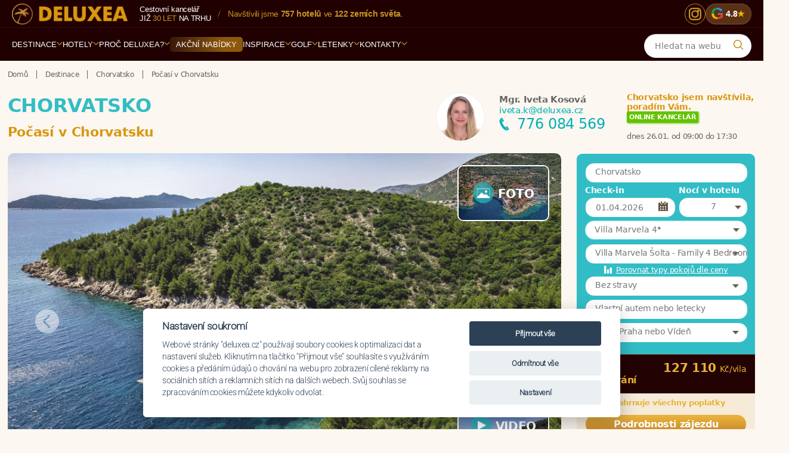

--- FILE ---
content_type: text/html; charset=utf-8
request_url: https://www.deluxea.cz/chorvatsko/pocasi/
body_size: 29935
content:
<!DOCTYPE html>
<html lang="cs">
<head>


  <link rel="preconnect" href="https://www.googletagmanager.com" crossorigin>
  <link rel="preconnect" href="https://fonts.googleapis.com">
  <link rel="preconnect" href="https://fonts.gstatic.com" crossorigin>
    <link rel="preconnect" href="https://static.criteo.net" crossorigin>
		<link rel="preconnect" href="https://script.crazyegg.com" crossorigin>
  <link rel="preload" as="style" href="https://static.deluxea.cz/css/style_min.css?param=g271">
		<link rel="preload" as="style" href="https://static.deluxea.cz/css/style2_min.css?param=g271">
  <link rel="preload" as="script" href="https://static.deluxea.cz/js/general.js?p=g271">
  <link rel="preload" as="script" href="https://static.deluxea.cz/js/hotel_comparator.js?p=g271">

  <script>
    window.dataLayer = window.dataLayer || [];
    function gtag(){
      dataLayer.push(arguments);
    }
  </script>


    <link href="https://www.smartsuppchat.com/" rel="preconnect">


        <!-- Google tag (gtag.js) -->
        <script>
          gtag('consent', 'default', {
            'analytics_storage': 'denied',
            'ad_storage': 'denied',
            'ad_user_data': 'denied',
            'ad_personalization': 'denied',
            'functionality_storage': 'granted',
            'personalization_storage': 'denied',
            'security_storage': 'denied'
          });
        </script>
<script src="/js/cookieconsent.min.js?p=4"></script>
<script>
  var cookieconsent = initCookieConsent();
  if(cookieconsent.allowedCategory('ad')){
    gtag('consent', 'update', {
      'ad_storage': 'granted',
      'ad_user_data': 'granted',
      'ad_personalization': 'granted',
    });
  }
  if(cookieconsent.allowedCategory('analytics')){
    gtag('consent', 'update', {
      'analytics_storage': 'granted'
    });
  }
</script>        <script>
          (function(w,d,s,l,i){
            w[l]=w[l]||[];w[l].push({
              'gtm.start': new Date().getTime(),event:'gtm.js'
            });var f=d.getElementsByTagName(s)[0], j=d.createElement(s),dl=l!='dataLayer'?'&l='+l:'';j.async=true;j.src= 'https://www.googletagmanager.com/gtm.js?id='+i+dl;f.parentNode.insertBefore(j,f);
          })(window,document,'script','dataLayer','GTM-TTW6WM');
        </script>

      <script type="text/javascript" src="//static.criteo.net/js/ld/ld.js" async="true"></script>

        <!-- Smartsupp Live Chat script -->
        <script type="text/javascript">
        var _smartsupp = _smartsupp || {
};
        _smartsupp.key = 'de5bed74b06fe70fa63fb39d7c2b6ab40b1bc091';
        window.smartsupp||(function(d) {
        var s,c,o=smartsupp=function(){
          o._.push(arguments)
        };o._=[];
        s=d.getElementsByTagName('script')[0];c=d.createElement('script');
        c.type='text/javascript';c.charset='utf-8';c.async=true;
        c.src='//www.smartsuppchat.com/loader.js?';s.parentNode.insertBefore(c,s);
        })(document);
        </script>



  <meta charset="utf-8">
  <meta http-equiv="Content-Type" content="text/html; charset=utf-8">
  <meta name="viewport" content="width=device-width, initial-scale=1, maximum-scale=1">
    <meta name="generator" content="DELUXEA a.s.">

      <meta name="author" content="DELUXEA a.s. Cestovní kancelář od r. 1995, www.DELUXEA.cz, www.DELUXEA.sk">
  <meta name="description" content="Doporučíme Vám, kdy je v Chorvatsku nejlepší počasí, aby Vaše zážitky byly co nejlepší. Nenechte si pokazit dovolenou deštěm či nízkými teplotami.">
    <meta name="robots" content="index, follow">
      <link rel="alternate" href="https://www.deluxea.cz/chorvatsko/pocasi/" hreflang="cs">
      <link rel="alternate" href="https://www.deluxea.cz/sk/chorvatsko/pocasi/" hreflang="sk">
      <link rel="alternate" href="https://www.deluxea.cz/en/chorvatsko/pocasi/" hreflang="en">
      <link rel="alternate" href="https://www.deluxea.cz/de/chorvatsko/pocasi/" hreflang="de">

  
    <script type="text/javascript" src="//script.crazyegg.com/pages/scripts/0072/1190.js" async="async"></script>

  <title>Aktuální i dlouhodobé počasí v Chorvatsku - DELUXEA</title>
    <link rel="stylesheet" href="https://static.deluxea.cz/css/style_min.css?param=g271" type="text/css" media="screen,projection,print">
			<link rel="stylesheet" href="https://static.deluxea.cz/css/style2_min.css?param=g271" type="text/css" media="screen,projection,print">
  <link rel="shortcut icon" type="image/x-icon" href="/images/favicon.ico">
  <link rel="apple-touch-icon" sizes="180x180" href="/images/apple-touch-icon.png">
  <link rel="icon" type="image/png" href="/images/favicon-32x32.png" sizes="32x32">
  <link rel="icon" type="image/png" href="/images/favicon-16x16.png" sizes="16x16">
  <link rel="mask-icon" href="/images/safari-pinned-tab.svg" color="#5bbad5">
  <meta name="theme-color" content="#ffffff">

	<link rel="preload" as="font" type="font/woff2" href="/fonts/v2/roboto-v48-latin_latin-ext-300.woff2" crossorigin>
	<link rel="preload" as="font" type="font/woff2" href="/fonts/v2/dm-serif-display-v16-latin_latin-ext-regular.woff2" crossorigin>

	<style>
		@font-face{
			font-family:"Roboto";
			src:url("/fonts/v2/roboto-v48-latin_latin-ext-300.woff2") format("woff2");
			font-weight:300; font-style:normal; font-display:swap;
		}
		@font-face{
			font-family:"DM Serif Display";
			src:url("/fonts/v2/dm-serif-display-v16-latin_latin-ext-regular.woff2") format("woff2");
			font-weight:400; font-style:normal; font-display:swap;
		}
		@font-face {
			font-family: 'Sancreek';
			src:url('/fonts/v2/sancreek-v26-latin-regular.woff2') format('woff2');
			font-weight:400; font-style:normal; font-display:swap;
		}
	</style>



</head>
<body class="   ">
<script>var isHotelList = false;</script>
<div class="layout_v3 full-containers">
    <!-- Google Tag Manager (noscript) -->
    <noscript><iframe  src="" data-src="https://www.googletagmanager.com/ns.html?id=GTM-TTW6WM" height="0" width="0" style="display:none;visibility:hidden"></iframe></noscript>
    <!-- End Google Tag Manager (noscript) -->

    <div id="fb-root"></div>
    <script>(function(d, s, id) {
      var js, fjs = d.getElementsByTagName(s)[0];
      if (d.getElementById(id)) return;
      js = d.createElement(s); js.id = id;
      js.src = "//connect.facebook.net/cs_CZ/sdk.js#xfbml=1&version=v2.4&appId=1638874926395130";
      fjs.parentNode.insertBefore(js, fjs);
    }(document, 'script', 'facebook-jssdk'));</script>


<script>
	var doc = document.body || document.documentElement;
	var style = doc.style;
	if ( style.webkitFlexWrap == '' || style.msFlexWrap == '' || style.flexWrap == '' ) {
		doc.className += " flex";
	}
</script>


	<header id="header" class="main-menu-v2" role="banner">
		<div class="mmv2-row-top">
			<div class="mmv2-container">
				<div class="mmv2-brand">
						<a href="https://www.deluxea.cz/" title="Deluxea - Domů"><img id="header-logo" width="217" height="39" class="lazyload" data-src="https://static.deluxea.cz/images/v2/deluxea-cestovni-kancelar.png" alt="Deluxea - Cestovní kancelář - Dovolená na míru v exotice"></a>
				</div>
				<div class="mmv2-info">
					<div class="mmv2-stack">
							<span class="mmv2-muted">Cestovní kancelář</span>
							<span class="mmv2-line2">již <span class="mmv2-gold">30 let</span> na&nbsp;trhu</span>
					</div>
					<span class="mmv2-slash" aria-hidden="true"></span>
					<span class="mmv2-usp">
							Navštívili jsme <span class="mmv2-hi">757&nbsp;hotelů</span> ve&nbsp;<span class="mmv2-hi">122&nbsp;zemích světa</span>.
					</span>
				</div>
				<div class="mmv2-top-icons">
						<a href="https://www.instagram.com/ck_deluxea/" class="mmv2-ico-round mmv2-instagram" aria-label="Instagram" title="Instagram">
							<svg viewBox="0 0 24 24" aria-hidden="true">
								<rect x="3" y="3" width="18" height="18" rx="5" ry="5"></rect>
								<circle cx="12" cy="12" r="5"></circle>
								<circle class="dot" cx="17" cy="7" r="2"></circle>
							</svg>
						</a>
						<a target="_blank" href="https://www.google.com/search?num=20&amp;sca_esv=6d13706bacb09975&amp;hl=cs-CZ&amp;sxsrf=AHTn8zqD9YbuE1WLjJ25qQrq9IrUSrLK9g:1744702831226&amp;si=APYL9bs7Hg2KMLB-4tSoTdxuOx8BdRvHbByC_AuVpNyh0x2KzX-8gGYxaKIVj_xnK-HPO2kJfi1hEMl7ZAYVVbK4FPLa8e83EP3bU4xjJRa4PspQqWMqBCZdJoKhD48a1egZALG33psfnVimyshymnjorXDmhoS8ZT62KGaUiXyW_Zj-aIZtDX0%3D&amp;q=DELUXEA+a.s.+Cestovn%C3%AD+kancel%C3%A1%C5%99+Recenze&amp;sa=X&amp;ved=2ahUKEwjEt_nDxNmMAxXPRPEDHeSXFkAQ0bkNegQIUBAE&amp;biw=3010&amp;bih=1642&amp;dpr=1.25" class="mmv2-badge-google" title="Recenze Google">
							<span class="mmv2-g" aria-hidden="true"><span class="mmv2-g-letter update-m-max-fs" data-m-max-fs="25">G</span></span>
							<span class="mmv2-rating">4.8</span>
							<span class="mmv2-star" aria-hidden="true">★</span>
						</a>
				</div>
			</div>
		</div>
<div class="mmv2-row-nav">
	<div class="mmv2-container mmv2-bar">
		<!-- MOBILE BAR -->
		<div class="mmv2-mobile-bar">
			<div class="mmv2-brand mmv2-brand-mobile">
					<a href="https://www.deluxea.cz/" title="Deluxea - Domů"><img id="header-logo" width="400" height="72" class="lazyload" data-src="https://static.deluxea.cz/images/v2/deluxea-cestovni-kancelar.png" alt="Deluxea - Cestovní kancelář - Dovolená na míru v exotice"></a>
			</div>
			<div class="mmv2-mobile-right">
					<a target="_blank" href="https://www.google.com/search?num=20&amp;sca_esv=6d13706bacb09975&amp;hl=cs-CZ&amp;sxsrf=AHTn8zqD9YbuE1WLjJ25qQrq9IrUSrLK9g:1744702831226&amp;si=APYL9bs7Hg2KMLB-4tSoTdxuOx8BdRvHbByC_AuVpNyh0x2KzX-8gGYxaKIVj_xnK-HPO2kJfi1hEMl7ZAYVVbK4FPLa8e83EP3bU4xjJRa4PspQqWMqBCZdJoKhD48a1egZALG33psfnVimyshymnjorXDmhoS8ZT62KGaUiXyW_Zj-aIZtDX0%3D&amp;q=DELUXEA+a.s.+Cestovn%C3%AD+kancel%C3%A1%C5%99+Recenze&amp;sa=X&amp;ved=2ahUKEwjEt_nDxNmMAxXPRPEDHeSXFkAQ0bkNegQIUBAE&amp;biw=3010&amp;bih=1642&amp;dpr=1.25" class="mmv2-badge-google" title="Recenze Google">
						<span class="mmv2-g" aria-hidden="true"><span class="mmv2-g-letter update-m-max-fs" data-m-max-fs="25">G</span></span>
						<span class="mmv2-rating">4.8</span>
						<span class="mmv2-star" aria-hidden="true">★</span>
					</a>
				<button class="mmv2-search-btn" type="button" aria-label="Vyhledávání">
				<span class="ico" aria-hidden="true">
					<svg viewBox="0 0 24 24" width="18" height="18" fill="none"><path d="M21 21l-4.2-4.2M18 10.5a7.5 7.5 0 11-15 0 7.5 7.5 0 0115 0z" stroke="currentColor" stroke-width="2" stroke-linecap="round"></path></svg>
				</span>
				</button>
				<button class="mmv2-burger" aria-label="Menu" aria-controls="menu-panel" aria-expanded="false">
					<span></span><span></span><span></span>
				</button>
			</div>
		</div>

		<nav class="mmv2-primary" aria-label="Navigace">
			<ul>
					<a class="mmv2-sticky-logo" href="https://www.deluxea.cz/" title="Deluxea - Domů"><img width="30" height="30" src="https://static.deluxea.cz/images/v4/palma.svg" alt="Deluxea - Cestovní kancelář - Dovolená na míru v exotice"></a>
					<li class="mmv2-nav-item mmv2-has-sub " >
							<a href="/destinace/" class="mmv2-nav-link mmv2-nav-open-destination-drill">Destinace <span class="mmv2-caret"><svg viewBox="0 0 10 6" aria-hidden="true"><path d="M1 1 L5 5 L9 1" fill="none" stroke="currentColor" stroke-width="2" stroke-linecap="round" stroke-linejoin="round"></path></svg></span></a>
							<div class="mmv2-submenu">
								<div class="mmv2-grid">
									<div>
										<div class="mmv2-title">Top destinace</div>
												<a href="/dovolena-mauricius/">Maurícius</a>
												<a href="/dovolena-maledivy/">Maledivy</a>
												<a href="/dovolena-seychely/">Seychely</a>
												<a href="/dovolena-emiraty/">Emiráty</a>
												<a href="/dovolena-bali/">Bali</a>
												<a href="/dovolena-thajsko/">Thajsko</a>
									</div>
										<div>
											<div class="mmv2-title">&nbsp;</div>
													<a href="/dovolena-polarni-expedice/">Polární expedice</a>
													<a href="/dovolena-sri-lanka/">Srí Lanka</a>
													<a href="/dovolena-reunion/">Reunion</a>
													<a href="/dovolena-polynesie/">Polynésie</a>
													<a href="/dovolena-fidzi/">Fidži</a>
													<a href="/dovolena-filipiny/">Filipíny</a>
										</div>
									<div>
										<div class="mmv2-title">Evropa</div>
											<a href="/dovolena-turecko/">Turecko</a>
											<a href="/dovolena-recko/">Řecko</a>
											<a href="/dovolena-sardinie/">Sardinie</a>
											<a href="/dovolena-italie/">Itálie</a>
											<a href="/dovolena-kypr/">Kypr</a>
									</div>
									<div>
										<div class="mmv2-title">Ostatní</div>
											<a href="/dovolena-zanzibar/">Zanzibar</a>
											<a href="/dovolena-zambie/">Zambie</a>
											<a href="/dovolena-jihoafricka-republika/">JAR</a>
											<a href="/dovolena-namibie/">Namibie</a>
											<a href="/dovolena-tanzanie/">Tanzánie</a>
											<a href="/destinace/">Další destinace</a>
									</div>
									<div>
										<div class="mmv2-title">Praktické info</div>
											<a href="/destinace/#hotel-map">Mapa destinací</a>
											<a href="/porovnani-destinaci/">Porovnání destinací</a>
											<a href="/inspirace/pocasi-v-destinacich/">Počasí v destinacích</a>
											<a href="/inspirace/dovolena-s-detmi/">Dovolená s dětmi</a>
											<a href="/svatba-v-raji/">Svatby v ráji</a>
											<a href="/hotely/?gd=1&amp;clear=1">Akční nabídky</a>
									</div>
								</div>
								<div class="mmv2-bottom-line"></div>
								<div class="mmv2-ctas">
									<a href="#" class="mmv2-cta-pill mmv2-cta-pill--primary tour-order-link">Potřebuji poradit</a>
										<a href="/porovnani-destinaci/" class="mmv2-cta-pill mmv2-cta-pill--secondary">Porovnání destinací</a>
									<a href="/destinace/" class="mmv2-cta-pill mmv2-cta-pill--secondary">Další destinace</a>
								</div>
							</div>
					</li>
					<li class="mmv2-nav-item mmv2-has-sub mmv2-nav-open-hotel-drill" >
							<a href="/hotely/" class="mmv2-nav-link">Hotely <span class="mmv2-caret"><svg viewBox="0 0 10 6" aria-hidden="true"><path d="M1 1 L5 5 L9 1" fill="none" stroke="currentColor" stroke-width="2" stroke-linecap="round" stroke-linejoin="round"></path></svg></span></a>
							<div class="mmv2-submenu">
								<div class="mmv2-grid">
											<div>
														<a href="/constance-hotels-and-resorts/">Hotelové řetězce</a>
														<a href="/hotely/sleva-akce/">Sleva AKCE</a>
											</div>
											<div>
														<a href="/hotely/srovnani-hotelu/">Srovnání hotelů</a>
														<a href="/destinace/#hotel-map">Mapa hotelů</a>
											</div>
											<div>
														<a href="/emocni-vyber/">Emoční výběr</a>
											</div>
								</div>
								<div class="mmv2-bottom-line"></div>
								<div class="mmv2-ctas">
									<a href="#" class="mmv2-cta-pill mmv2-cta-pill--primary tour-order-link">Potřebuji poradit</a>
									<a href="/hotely/?clear=1" class="mmv2-cta-pill mmv2-cta-pill--secondary">Všechny hotely</a>
								</div>
							</div>
					</li>
					<li class="mmv2-nav-item mmv2-has-sub " >
							<a href="/o-deluxea/proc-cestovat-s-deluxea/" class="mmv2-nav-link ">Proč DELUXEA? <span class="mmv2-caret"><svg viewBox="0 0 10 6" aria-hidden="true"><path d="M1 1 L5 5 L9 1" fill="none" stroke="currentColor" stroke-width="2" stroke-linecap="round" stroke-linejoin="round"></path></svg></span></a>
								<div class="mmv2-submenu">
									<div class="mmv2-grid">
												<div>
															<a class="" href="/o-deluxea/proc-cestovat-s-deluxea/">Proč cestovat s DELUXEA</a>
															<a class="" href="/o-deluxea/reference/">Reference</a>
															<a class="" href="/o-deluxea/vyhody-deluxea/">Výhody DELUXEA</a>
															<a class="" href="/o-deluxea/garance-nejlepsi-ceny/">Garance nejlepší ceny</a>
												</div>
												<div>
															<a class="" href="/o-deluxea/inspekcni-cesty/">Inspekční cesty</a>
															<a class="" href="/o-deluxea/novinky/">Novinky</a>
															<a class="" href="/o-deluxea/cestovni-pojisteni/">Cestovní pojištění</a>
															<a class="" href="/o-deluxea/pojisteni-proti-upadku/">Pojištění proti úpadku</a>
												</div>
												<div>
															<a class="" href="/files/kodex-ochrany-osobnich-udaju-spolecnosti.pdf">Kodex ochrany osobních údajů</a>
															<a class="" href="/darkovy-certifikat/">Dárkové certifikáty</a>
															<a class="" href="/o-deluxea/vseobecne-podminky/">Všeobecné podmínky</a>
															<a class="" href="/o-deluxea/historie-deluxea/">Historie DELUXEA</a>
												</div>
												<div>
															<a class="" href="/o-deluxea/zpusob-a-podminky-platby/">Způsob a podmínky platby</a>
															<a class="" href="/o-deluxea/cena-za-pripravu-zajezdu/">Cena za přípravu zájezdu</a>
															<a class="" href="/zakladni-prava-zakaznika/">Základní práva zákazníka</a>
															<a class="" href="/o-deluxea/itq-standard/">ITQ Standard</a>
												</div>
									</div>
									<div class="mmv2-bottom-line"></div>
									<div class="mmv2-ctas">
										<a href="#" class="mmv2-cta-pill mmv2-cta-pill--primary tour-order-link">Potřebuji poradit</a>
									</div>
								</div>
					</li>
					<li class="mmv2-nav-item  mmv2-offers" >
							<a href="/hotely/?gd=1&amp;clear=1" class="mmv2-nav-link"><span class="mmv2-pill">Akční nabídky</span></a>
					</li>
					<li class="mmv2-nav-item mmv2-has-sub " >
							<a href="/inspirace" class="mmv2-nav-link ">Inspirace <span class="mmv2-caret"><svg viewBox="0 0 10 6" aria-hidden="true"><path d="M1 1 L5 5 L9 1" fill="none" stroke="currentColor" stroke-width="2" stroke-linecap="round" stroke-linejoin="round"></path></svg></span></a>
								<div class="mmv2-submenu">
									<div class="mmv2-grid">
												<div>
															<a class="" href="/vyroci-svatby/">Výročí svatby a narozeniny</a>
															<a class="" href="/inspirace/romantika-ve-dvou/">Romantika ve dvou</a>
															<a class="" href="/golfova-dovolena/">Golfová dovolená</a>
												</div>
												<div>
															<a class="" href="/safari-v-africe/">Safari v Africe</a>
															<a class="" href="/inspirace/dovolena-s-detmi/">Dovolená s dětmi</a>
															<a class="" href="/svatby/">Svatba v ráji</a>
												</div>
												<div>
															<a class="" href="/inspirace/privatni-ukryty/">Privátní úkryty</a>
															<a class="" href="/inspirace/gurmanske-zazitky/">Gurmánské zážitky</a>
															<a class="" href="/inspirace/babymoon/">Babymoon</a>
												</div>
												<div>
															<a class="" href="/inspirace/rekonvalescence-po-operaci/">Rekonvalescence po operaci</a>
															<a class="" href="/jihoafricka-republika/specialni-okruh-jar-antarktida/">Speciální okruh JAR + Antarktida</a>
															<a class="" href="/inspirace/incentivni-zajezdy/">Incentivní zájezdy</a>
												</div>
												<div>
															<a class="" href="/emocni-vyber/">Emoční výběr</a>
															<a class="" href="/inspirace/pocasi-v-destinacich/">Počasí v destinacích</a>
															<a class="" href="/darkovy-certifikat/">Dárkový certifikát</a>
												</div>
									</div>
									<div class="mmv2-bottom-line"></div>
									<div class="mmv2-ctas">
										<a href="#" class="mmv2-cta-pill mmv2-cta-pill--primary tour-order-link">Potřebuji poradit</a>
									</div>
								</div>
					</li>
					<li class="mmv2-nav-item mmv2-has-sub " >
							<a href="/golf/hriste/" class="mmv2-nav-link ">Golf <span class="mmv2-caret"><svg viewBox="0 0 10 6" aria-hidden="true"><path d="M1 1 L5 5 L9 1" fill="none" stroke="currentColor" stroke-width="2" stroke-linecap="round" stroke-linejoin="round"></path></svg></span></a>
								<div class="mmv2-submenu">
									<div class="mmv2-grid">
												<div>
															<a class="" href="/golf/destinace/">Destinace</a>
												</div>
												<div>
															<a class="" href="/golf/hriste/">Hřiště</a>
												</div>
												<div>
															<a class="" href="/golfove-turnaje/">Turnaje</a>
												</div>
									</div>
									<div class="mmv2-bottom-line"></div>
									<div class="mmv2-ctas">
										<a href="#" class="mmv2-cta-pill mmv2-cta-pill--primary tour-order-link">Potřebuji poradit</a>
									</div>
								</div>
					</li>
					<li class="mmv2-nav-item mmv2-has-sub " >
							<a href="/letenky/" class="mmv2-nav-link ">Letenky <span class="mmv2-caret"><svg viewBox="0 0 10 6" aria-hidden="true"><path d="M1 1 L5 5 L9 1" fill="none" stroke="currentColor" stroke-width="2" stroke-linecap="round" stroke-linejoin="round"></path></svg></span></a>
								<div class="mmv2-submenu">
									<div class="mmv2-grid">
												<div>
															<a class="flights-order-link" href="/mam-zajem-letenku">Poptávka letenek</a>
															<a class="" href="/letenky/emirates/">Emirates</a>
															<a class="" href="/letenky/prestup-v-dubaji-s-emirates/">Přestup v Dubaji s Emirates</a>
															<a class="" href="/letenky/qatar-airways/">Qatar Airways</a>
												</div>
												<div>
															<a class="" href="/letenky/prestup-v-dauha-s-qatar-airways/">Přestup v Dauhá s Qatar Airways</a>
															<a class="" href="/letenky/turkish-airlines/">Turkish Airlines</a>
															<a class="" href="/letenky/korean-air/">Korean Air</a>
															<a class="" href="/letenky/eva-air/">EVA Air</a>
												</div>
												<div>
															<a class="" href="/letenky/flydubai/">Flydubai</a>
															<a class="" href="/letenky/etihad-airways/">Etihad Airways</a>
															<a class="" href="/letenky/porovnani-tarifu/">Porovnání tarifů leteckých společností</a>
															<a class="" href="/mauricius/letenky/">Letenky na Maurícius</a>
												</div>
												<div>
															<a class="" href="/maledivy/letenky/">Letenky na Maledivy</a>
															<a class="" href="/letenky/parkovani-letiste-praha/">Parkování letiště Praha</a>
															<a class="" href="/letenky/parkovani-letiste-viden/">Parkování letiště Vídeň</a>
															<a class="" href="/letenky/rodiny-s-detmi-a-letenky-v-business-tride/">Rodiny s dětmi a letenky v business třídě</a>
												</div>
									</div>
									<div class="mmv2-bottom-line"></div>
									<div class="mmv2-ctas">
										<a href="#" class="mmv2-cta-pill mmv2-cta-pill--primary tour-order-link">Potřebuji poradit</a>
									</div>
								</div>
					</li>
					<li class="mmv2-nav-item mmv2-has-sub " >
							<a href="/kontakty/" class="mmv2-nav-link">Kontakty <span class="mmv2-caret"><svg viewBox="0 0 10 6" aria-hidden="true"><path d="M1 1 L5 5 L9 1" fill="none" stroke="currentColor" stroke-width="2" stroke-linecap="round" stroke-linejoin="round"></path></svg></span></a>
							<div class="mmv2-submenu">
								<div class="mmv2-grid">

                        <div>
                          <div class="mmv2-title"></div>
                          <a class="" href="/kontakty/">Specialisté</a>
                        </div>
                        <div>
                          <div class="mmv2-title"></div>
                          <a class="tour-order-link" href="#">Poptávka</a>
                        </div>
                        <div>
                          <div class="mmv2-title"></div>
                          <a class="" href="/kontakty/#praha">Kancelář Praha</a>
                        </div>
                        <div>
                          <div class="mmv2-title"></div>
                          <a class="" href="/kontakty/#brno">Kancelář Brno</a>
                        </div>
                        <div>
                          <div class="mmv2-title"></div>
                          <a class="" href="/kontakty/#bratislava">Kancelář Bratislava</a>
                        </div>

								</div>
								<div class="mmv2-bottom-line"></div>
								<div class="mmv2-ctas">
									<a href="#" class="mmv2-cta-pill mmv2-cta-pill--primary tour-order-link">Potřebuji poradit</a>
								</div>
							</div>
					</li>
			</ul>
		</nav>

		<div class="mmv2-search">
<form action="/vyhledavani/" method="post" class="search-on-web" id="frm-searchComponent2-searchForm">
    <fieldset class="typeahead-holder">
      <input type="text" name="search" autocomplete="off" class="typeaheadglobal" placeholder="Hledat na webu" data-Placeholder="Hledat" id="frm-searchComponent2-searchForm-search">
      <div class="mmv2-q" aria-hidden="true">
        <svg viewBox="0 0 24 24" width="20" height="20" fill="none">
          <path d="M21 21l-4.2-4.2M18 10.5a7.5 7.5 0 11-15 0 7.5 7.5 0 0115 0z" stroke="currentColor" stroke-width="2" stroke-linecap="round"></path>
        </svg>
      </div>
    </fieldset>
<input type="hidden" name="_do" value="searchComponent2-searchForm-submit"><!--[if IE]><input type=IEbug disabled style="display:none"><![endif]-->
</form>


					
		</div>

	</div>
</div>

<!-- MOBILE DRAWER -->
<aside class="mmv2-mobile-drawer" id="menu-panel" aria-hidden="true">
	<div class="mmv2-drawer-header">
		<div class="mmv2-search-mobile">
<form action="/vyhledavani/" method="post" class="search-on-web" id="frm-searchComponent-searchForm">
    <fieldset class="typeahead-holder">
      <input type="text" name="search" autocomplete="off" class="typeaheadglobal" placeholder="Hledat na webu" data-Placeholder="Hledat" id="frm-searchComponent-searchForm-search">
      <div class="mmv2-q" aria-hidden="true">
        <svg viewBox="0 0 24 24" width="20" height="20" fill="none">
          <path d="M21 21l-4.2-4.2M18 10.5a7.5 7.5 0 11-15 0 7.5 7.5 0 0115 0z" stroke="currentColor" stroke-width="2" stroke-linecap="round"></path>
        </svg>
      </div>
    </fieldset>
<input type="hidden" name="_do" value="searchComponent-searchForm-submit"><!--[if IE]><input type=IEbug disabled style="display:none"><![endif]-->
</form>


					
		</div>
	</div>
	<div class="mmv2-drill" aria-hidden="true"></div>
	<ul class="mmv2-mobile-nav"></ul>
	<button class="mmv2-close-tab" type="button" aria-label="Zavřít menu">
		<svg viewBox="0 0 24 24" width="20" height="20" fill="none" aria-hidden="true">
			<path d="M6 6 L18 18 M18 6 L6 18" stroke="currentColor" stroke-width="2" stroke-linecap="round" stroke-linejoin="round"></path>
		</svg>
	</button>
</aside>
<div class="mmv2-scrim" aria-hidden="true"></div>
<div class="mmv2-spacer" aria-hidden="true"></div>	</header>
	<!-- end header -->


	<!--main-->
	<div class="main" role="main">		
		<div class=" clearfix    destination-wrap-v2">
			<!--main content-->
			<div class="content clearfix" >

              <div class='wrap'>
            <!--breadcrumbs-->
            <nav  role="navigation" class=" breadcrumbs clearfix hide-on-mobile">
              <!--crumbs-->
<div id="snippet--crumbs">                <ul class="crumbs" itemscope itemtype="https://schema.org/BreadcrumbList">
                  <li itemprop='itemListElement' itemscope itemtype='https://schema.org/ListItem'><a itemprop='item' href="https://www.deluxea.cz/" title="Domů"><span itemprop='name'>Domů</span></a><meta itemprop="position" content="1"></li>
                    <li itemprop='itemListElement' itemscope itemtype='https://schema.org/ListItem'><a itemprop='item' href='/destinace/'><span itemprop='name'>Destinace</span></a><meta itemprop='position' content='2' /></li><li itemprop='itemListElement' itemscope itemtype='https://schema.org/ListItem'><a itemprop='item' href='/dovolena-chorvatsko/'><span itemprop='name'>Chorvatsko</span></a><meta itemprop='position' content='3' /></li><li itemprop='itemListElement' itemscope itemtype='https://schema.org/ListItem' class='last'><a itemprop='item' href='/chorvatsko/pocasi/'><span itemprop='name'>Počasí v Chorvatsku</span></a><meta itemprop='position' content='4' /></li>
                </ul>
</div>              <!--//crumbs-->

            </nav>
            <!--//breadcrumbs-->
              </div>
        

<div id="snippet--page_num">  <input type="hidden" id="setFull" value="0">
</div>
<div class="hotel-container destination-container full-hotel-line-caluclation">


  <div class="wrap clearfix heightfix min-height top-container " id="top">

    <div class='t-on-left'>
      <div class="top-correction">

          <h1>
            Chorvatsko
          </h1>

        <h2>
            Počasí v Chorvatsku
</h2>
      </div>
    </div>
    <div class='t-on-right'>
      <div class="top-correction">
        <div class="hotel-info-box-header">
          <article class="right_box kontakt_box user-box-hotel">
  <div class="contact-box-v2 online-bottom">






      <div class="contact-user-lr-holder">
      <div class="contact-user-img">
    <a class="user-image" href="/iveta-kosova/"><img width="80" height="80" class="lazyload" data-src="https://static.deluxea.cz/data/user/image-3-112.png?p=20260126" alt="Mgr. Iveta Kosová"></a>
        </div>
        <div class="contact-user-left">
      <a class="naprofil" href="/iveta-kosova/"><strong>Mgr. Iveta Kosová</strong></a><br>
      <a class="u-email" id='mail-right-iveta-kosova' href="mailto:iveta.k@deluxea.cz">iveta.k@deluxea.cz</a><br>
          <a id='tel-right-iveta-kosova' class="telefon" href="tel:+420776084569">776 084 569</a><br>


        </div>
        <div class="contact-user-right">
          <strong class="veta">Chorvatsko jsem navštívila, poradím Vám.</strong>



      <span class="contact-user-online-hours" >
          <span class="contact-user-online-txt">ONLINE KANCELÁŘ</span>
          <span class='working-time'>
            <br><br />dnes 26.01.  od 09:00 do 17:30
          </span>
      </span>
        </div>
        </div>
    <div class='clear'></div>
  </div>
          </article>
        </div>
      </div>
    </div>

    <div class="slider-holder ">
      <div class="clearfix c-on-left">
        <div class='main-image-holder'>
            <div id="bs-slider">
              <div class="bs-slider-slide-holder">
                  <div class="bs-slide-holder bs-slide-holder-0 hide-on-start">
                    <div class="bs-slider-slide">

                    </div>
                  </div>
                  <div class="bs-slide-holder bs-slide-holder-1 hide-on-start">
                    <div class="bs-slider-slide">

                    </div>
                  </div>
                  <div class="bs-slide-holder bs-slide-holder-2 hide-on-start">
                    <div class="bs-slider-slide">

                    </div>
                  </div>
              </div>
              <ul class="sequence-pagination">
                    <li class="sequence-current sequence-item-0"></li>
                    <li class=" sequence-item-1"></li>
                    <li class=" sequence-item-2"></li>
              </ul>

            <div class='preview-image gallery-preview'>
              <a class="ajax" href="https://www.deluxea.cz/chorvatsko/fotogalerie/">
                <img src="https://static.deluxea.cz/data/gallery/thumb/chorvatsko-038.jpg" alt='galerie'>
                <div class='overlay'></div>
                <span class='info-text'><img src="https://static.deluxea.cz/images/v3/ico_photo2.png" width="32" height="32" alt="galerie"><span class="txt"> Foto</span></span>
              </a>
            </div>

            <div class='preview-image video-preview'>
              <a class="ajax" href="https://www.deluxea.cz/chorvatsko/fotogalerie/">
                <img src="https://static.deluxea.cz/data/gallery/thumb/chorvatsko-039.jpg" alt='video'>
                <div class='overlay'></div>
                <span class='info-text'><img src="https://static.deluxea.cz/images/v3/ico_video.png" width="32" height="32" alt="galerie"><span class="txt"> Video</span></span>
              </a>
            </div>

            <a href="#" class="bs-nav bs-prev"></a>
            <a href="#" class="bs-nav bs-next"></a>

            </div>
        </div>
      </div>
      <div class="clearfix c-on-right">

        <section>
          <div class="show-calculation">
            <a class="button">Rychlá kalkulace hotelu</a>
          </div>
          <div class='set-me-auto-calculate-me-mixed' id='online-kalkulace'>
















  <!--Quick calculation in the area-->
  <div class='comparator-holder comparator-block  comparator-container'>
    <div class="">
    <article class="right_box rychla_kalkulace schovej-me  " id="hotel-comparator-form">
      <form action="/chorvatsko/pocasi/" method="post" id="frm-hotelComparatorComponent-hotelComparatorForm" class="  hotel-comparator-form comparator-mixed-form" data-day-inc="1" data-mixed-usage="mixed">

        <input type="hidden" name="compare" value="1">
          <input type="hidden" name="destination" value="60">

          <h2 class='comparator-label'>Rychlá kalkulace hotelu</h2>

            <div class="selector" style="margin-top: 15px;margin-bottom:0!important;">
              <span class='fake'>Chorvatsko</span>
            </div>
        
        <div><span class="comparator-error hide-on-start"></span></div>
        <div class="on-left">
          <strong>Check-in</strong>
          <div class="datepicker-wrap comparator-date-source"><input type="text" name="date" maxlength="10" size="10" data-href-food="/destination-front/content/60?subpage=7&amp;do=hotelComparatorComponent-loadFoods" data-href-airlines="/destination-front/content/60?subpage=7&amp;do=hotelComparatorComponent-loadAirlines" id="datepicker" placeholder="Vyberte" class="calculate-choose-date" required data-nette-rules='[{"op":":filled","msg":"Vyplňte datum odletu."}]' value="01.04.2026"></div>
        </div>
        <div class="on-right">
          <strong>Nocí v hotelu</strong>
          <div class="comparator-nights-source center-selector">
            <select name="nights_from" class="calculate-nights-from" id="frm-hotelComparatorComponent-hotelComparatorForm-nights_from"><option value="5">5</option><option value="6">6</option><option value="7" selected>7</option><option value="8">8</option><option value="9">9</option><option value="10">10</option><option value="11">11</option><option value="12">12</option><option value="13">13</option><option value="14">14</option><option value="15">15</option><option value="16">16</option><option value="17">17</option><option value="18">18</option><option value="19">19</option><option value="20">20</option><option value="21">21</option></select>
          </div>
        </div>

        <div class='comparator-image post-comparator-image hide-on-start'>
<div id="snippet-hotelComparatorComponent-calculate_image">              <a href="/chorvatsko/villa-marvela/"><img style="min-height:120px;" src="https://static.deluxea.cz/data/hotel/thumb/chorvatsko-hotel-villa-marvela-family-4-bedroom-051.jpg" alt="Villa Marvela"></a>
</div>        </div>
        <span class="clear"></span>

          <div class="comparator-hotel-filter-by-star-title">
            <strong class='comparator-label'>Hotel</strong>
          </div>
          <div class="clear"></div>
<div id="snippet-hotelComparatorComponent-calculate_hotels">          <select name="hotel" data-href="/destination-front/content/60?subpage=7&amp;do=hotelComparatorComponent-loadRooms" data-href-food="/destination-front/content/60?subpage=7&amp;do=hotelComparatorComponent-loadFoods" data-href-transfer="/destination-front/content/60?subpage=7&amp;do=hotelComparatorComponent-loadTransfers" data-href-delegate="/destination-front/content/60?subpage=7&amp;do=hotelComparatorComponent-loadDelegates" data-href-wedding-pack="/destination-front/content/60?subpage=7&amp;do=hotelComparatorComponent-loadWeddingPacks" data-href-wedding-photographer="/destination-front/content/60?subpage=7&amp;do=hotelComparatorComponent-loadWeddingPhotographers" data-href-wedding-translator="/destination-front/content/60?subpage=7&amp;do=hotelComparatorComponent-loadWeddingTranslators" data-href-airlines="/destination-front/content/60?subpage=7&amp;do=hotelComparatorComponent-loadAirlines" data-href-pricelist="/destination-front/content/60?subpage=7&amp;do=hotelComparatorComponent-checkPricelist" data-href-image="/destination-front/content/60?subpage=7&amp;do=hotelComparatorComponent-loadHotelImage" data-href-specialist="https://www.deluxea.cz/destination-front/content/60?subpage=7&amp;do=hotelComparatorComponent-loadHotelSpecialist" class="calculate-hotel selectpicker hotel-picker not-uniform" title="Vyberte" data-header="<div class='selectpicker-tabs'><span class='tab1 active'>Nejoblíbenější</span><span class='tab2'>Dle hvězd</span><span class='tab3'>A > Z</span></div>" data-container=".comparator-container" data-parent="60" id="frm-hotelComparatorComponent-hotelComparatorForm-hotel" data-nette-rules='[{"op":"optional"},{"op":":range","msg":"Vyplňte hotel.","arg":[1,null]}]'><option value="1021" data-stars="7" data-order="0" selected>Villa Marvela 4*</option><option value="1416" data-stars="9" data-order="1">Villa Deluxe Zaostrog 5*</option><optgroup label="Hotely bez online ceníku"><option value="634">Bellevue Hotel Lošinj 5*</option><option value="802">Kempinski Hotel Adriatic Istria 5*</option><option value="752">Adults Exclusive Hotel Monte M 5*</option><option value="702">Boutique Hotel Alhambra Lošinj 5*</option><option value="755">Hotel Lone 5*</option><option value="1117">Falkensteiner Premium Apartmen 5*</option><option value="898">Sun Gardens Dubrovnik 5*</option><option value="982">Falkensteiner Hotel &amp; Spa Iade 5*</option><option value="994">Hotel Dubrovnik Palace 5*</option><option value="995">Hotel Bellevue Dubrovnik 5*</option><option value="1018">D-Resort Šibenik 4*</option><option value="1019">Villa Orsula Dubrovnik 5*</option><option value="1025">Villa Dubrovnik 5*</option><option value="1035">Isabella Valamar Collection Is 4*</option><option value="1064">Meneghetti Wine Hotel &amp; Winery 5*</option><option value="1103">Maslina Resort 5*</option><option value="1114">Falkensteiner Club Funimation  4*</option><option value="1116">Falkensteiner Family Hotel Dia 5*</option><option value="1139">Hilton Rijeka Costabella Beach 5*</option><option value="1188">Luxury Villas Punta Skala 5*</option><option value="1436">Lioqa Resort 5*</option><option value="1503">Villa Nai 3.3 5*</option></optgroup></select>
</div>        <p class='comparator-no-pricelist-holder hide-on-start'><span class="comparator-white">Pro hotel <a class="comparator-no-pricelist-hotel-link comparator-white " href="/chorvatsko/villa-marvela/">Villa Marvela</a> není dostupná online kalkulace. Cenu Vám rádi sdělíme na vyžádání – prosím vyplňte svůj požadavek v <a class="comparator-no-pricelist-form-link comparator-white tour-order-link" href="#?id=1021">kontaktním formuláři</a>.<span class="comparator-no-pricelist-detail "> Detail hotelu <a class="comparator-no-pricelist-hotel-link comparator-white" href="/chorvatsko/villa-marvela/">Villa Marvela</a>.</span></span></p>
        <div class="has-pricelist ">
          <div class="hotel-room-holder">
            <strong class='comparator-label'>Typ pokoje</strong>
            <div class="comparator-room-source">
<div id="snippet-hotelComparatorComponent-calculate_rooms">                <select name="room" class="calculate-room" id="frm-hotelComparatorComponent-hotelComparatorForm-room" data-nette-rules='[{"op":"optional"},{"op":":range","msg":"Vyplňte pokoj.","arg":[1,null]}]'><option value="0">Vyberte</option><option value="9154" selected>Villa Marvela Šolta - Family 4 Bedroom pool villa (8 guests)</option></select>
</div>            </div>
          </div>
          <div><span class="comparator-error-reason t1 hide-on-start"></span></div>
            <div class="comparator-compare-room hide-on-start"><a class="comparator-compare-room-link" href="/hotel-front/compare-room/">Porovnat typy pokojů dle ceny</a></div>
          <strong class='comparator-label'>Strava</strong>
          <div class="comparator-food-source">
<div id="snippet-hotelComparatorComponent-calculate_foods">              <select name="food" class="calculate-food" id="frm-hotelComparatorComponent-hotelComparatorForm-food" data-nette-rules='[{"op":"optional"},{"op":":range","msg":"Vyplňte stravu.","arg":[0,null]}]'><option value="-1">Vyberte</option><option value="0" selected>Bez stravy</option></select>
</div>          </div>
          <p><span class="comparator-error-reason t2 hide-on-start"></span></p>

<div id="snippet-hotelComparatorComponent-calculate_transfers">              <div class="comparator-includes hide-on-start ">
                  <div style="display:none;" class="comparator-included-transfer selector s-half-l s-blue"><span class="fake">Transfer</span></div>
                  <div style="display:none;" class="comparator-included-cs-delegate selector s-half-r s-blue"><span class="fake">Český delegát</span></div>
                <div class="clear"></div>
              </div>
</div>
          <div class="calculator-company-name-holder hide-on-start">
<div id="snippet-hotelComparatorComponent-calculate_airlines">                <strong class="comparator-label comparator-company-label">Doprava do hotelu</strong>
              <select name="airlines" class="calculate-airlines" id="frm-hotelComparatorComponent-hotelComparatorForm-airlines"><option value="0">Vlastní autem nebo letecky</option></select>
</div>          </div>
          <div class="calculator-company-name-holder calculator-company-place-holder hide-on-start">
            <select name="filter_airlines_select" class="calculate-airlines-fs" id="frm-hotelComparatorComponent-hotelComparatorForm-filter_airlines_select"><option value="0" selected>Odlet Praha nebo Vídeň</option><option value="1">Odlet Praha</option><option value="2">Odlet Vídeň</option></select>
          </div>
          <div class="clear"></div>
          <div class="comparator-bonus-holder hide-on-start">
            <div class="cb-left">
              <div class="cb-item">Bonus</div>
            </div>
            <div class="cb-right">
              <div class="cb-item"></div>
            </div>
            <div class="clear"></div>
          </div>
          <div class="hide-on-start">
            <div class="choose-curr">
              <div data-curr="czk" class="calculate-select-currency curr czk active">
                <input type='radio' name='btnFoo' value='1' checked="checked"> Kč
              </div>
              <div data-curr="eur" class="calculate-select-currency curr eur ">
                <input type='radio' name='btnFoo' value='2' > EUR
              </div>
            </div>
          </div>
          <div class="choose-curr-save hide-on-start">
            <input type="submit" name="save" class="button calculate-button" value="Podrobnosti zájezdu">
          </div>
        </div>


      <input type="hidden" name="inline" value="0"><input type="hidden" name="inline_simple" value="0"><input type="hidden" name="instance" value="0"><input type="hidden" name="hidden_hotel" data-hotel-id="1021" class="calculate-hidden-hotel" value="0"><input type="hidden" name="usage_by_c" class="comparator-usage-by-c" value="0"><input type="hidden" name="usage" class="comparator-usage" value="normal"><input type="hidden" name="prioritize_hotel_price" class="comparator-prioritize-hotel-price" value="0"><input type="hidden" name="prioritize_hotel_price_show_tax_info" class="comparator-prioritize-hotel-price-show-tax-info" value="0"><input type="hidden" name="passive_mode" class="comparator-passive-mode" value="0"><input type="hidden" name="selected_currency" class="calculate-selected-currency" value="czk"><input type="hidden" name="save_log" class="calculate-save-log" value="0"><input type="hidden" name="tour_type" value="1"><input type="hidden" name="_do" value="hotelComparatorComponent-hotelComparatorForm-submit"><!--[if IE]><input type=IEbug disabled style="display:none"><![endif]-->
</form>



    </article>


    <div class="comparator-page comparator-result-has-pricelist">
      <div id="comparator-result-holder">
      </div>
    </div>

    <article class="mam_zajem clearfix right_box comparator-result-skeleton hide-on-start comparator-mixed" style="">
      <div class="pricing-table ">
        <div class='pt-block-left'>

              <div class="pt-line with-padding total-line pt-trigger-detail">
                <div class="pt-desc total-price">
                  <span class="price-label hidden-details">
                    <span class="comparator-acc-type-label-content" data-def="Cena zájezdu od" data-acc="Cena ubytování">Cena zájezdu od</span>
                  </span>

                </div>
                <div class="pt-price total-price total-price-with-padding hidden-details">
                  <strong><span class='hide-on-demand'><span class='comparator-curr comparator-curr-en'></span></span><span class="comparator-total">-</span></strong> <span class='hide-on-demand'><span class='comparator-curr comparator-curr-cz'> Kč</span><span class="comparator-person-label">/<span class="comparator-person-label-content">osoba</span></span></span>
                </div>

                  <div class="comparator-old-holder-block hide-on-start">
                    <div class="pt-desc total-price"><span class="price-label hidden-details"><span class="throw-t">Původní cena</span></span></div>
                    <div class="pt-price total-price total-price-with-padding hidden-details"><span class="throw"><strong><span class='hide-on-demand'><span class='comparator-curr comparator-curr-en'></span></span><span class="comparator-old-total">-</span></strong><span class='hide-on-demand'> <span class='comparator-curr comparator-curr-cz'> Kč</span><span class="comparator-person-label">/<span class="comparator-person-label-content">osoba</span></span></span></span></div>
                  </div>


                <div class='comparator-price-incl-text'></div>
              </div>


        </div>
        <div class="pt-block-string-price-info hide-on-start">
          <div class="pt-line with-padding">
          </div>
        </div>
        <div class="pt-recolor dt-line no-border button-holder">

            <div class="reprezentant occupancy on-center in-compare fix-x calculator-occupancy-holder hide-on-start">Vysoká obsazenost <span class="ico-info show-big-title info-item-occupancy" data-ttitle=""></span></div>
            <div class="reprezentant on-center in-compare all-in">Zahrnuje všechny poplatky</div>
            <div class="reprezentant on-center in-compare calculator-weather-holder-3 hide-on-start"></div>
            <div class="reprezentant on-center in-compare calculator-weather-holder-4 hide-on-start"></div>
              <div class="reprezentant on-center in-compare hide-on-start comparator-pricelist-link">
                <a class="update-hotel-tab" href="#cenik-vyhody">Cena zájezdu zahrnuje (více zde)</a>
              </div>
            <div class="reprezentant on-center in-compare calculator-zero-storno hide-on-start"></div>
            <div class="comparator-es-pr-holder"></div>

            <a href="#"  class="button comparator-button locked tour-order-link  ">Podrobnosti zájezdu</a>
            <a data-href="/hotely/srovnani-hotelu/" href="/hotely/srovnani-hotelu/" data-wedding='0' data-honeymoon='0' class="hotel-comparator-go-to-compare like-button">Srovnání ceny s jinými hotely</a>


          
        </div>
      </div>
    </article>

        <div class="calculation-preloader-holder"><span class="text"><img src="https://static.deluxea.cz/images/v2/loading.svg" alt="Počítáme cenu Vašeho zájezdu. Vyčkejte prosím."><br>Počítáme cenu<br />Vašeho zájezdu.<br />Vyčkejte prosím.</span></div>


    <div class="hotel-availability-holder" style="display: none;">
      <div class="hotel-availability-holder-sub">
        <div class="hotel-availability-variant hotel-availability-variant-1" style="display:none;">
          <p>
            <strong>Hledaný typ pokoje „<span class="hotel-availability-base-room-name"></span>“ je obsazený.</strong>
          </p>
          <p>
            Nejlevnější volný pokoj je „<span class="hotel-availability-another-room-name"></span>“ ve vybraném termínu. <a class="hotel-availability-another-room-precalculate button" data-variant="1" data-id="" href="#">Přepočítat</a>
          </p>
          <p>
            Hledaný typ pokoje „<span class="hotel-availability-base-room-name"></span>“ je volný až od <span class="hotel-availability-base-room-date"></span>. <a class="hotel-availability-base-room-precalculate button" data-date="" href="#">Přepočítat</a>
          </p>
        </div>
        <div class="hotel-availability-variant hotel-availability-variant-2" style="display:none;">
          <p>
            <strong>Hotel je již obsazený.</strong>
          </p>
          <p class="hotel-availability-another-room-holder">
            Volný pokoj „<span class="hotel-availability-another-room-name"></span>“ od <span class="hotel-availability-another-room-date"></span>. <a class="hotel-availability-another-room-precalculate button" data-variant="2" data-id="" data-date="" href="#">Přepočítat</a>
          </p>
          <p>
            Hledaný typ pokoje „<span class="hotel-availability-base-room-name"></span>“ je volný až od <span class="hotel-availability-base-room-date"></span>. <a class="hotel-availability-base-room-precalculate button" data-date="" href="#">Přepočítat</a>
          </p>
        </div>
      </div>
    </div>

    </div>
  </div>
  <!--//Quick calculation in the area-->
          </div>
        </section>

      </div>
      <div class="clear"></div>
    </div>
  </div>

  <div class='relative clearfix main-container' id="popis">
    <div class="menu-container force-menu-target floating-menu-container">
      <nav class="wrap inner-navigation hide-on-start">
<div id="snippet--menu">            <ul class="add-hover hidden-items">
                <li class="check-anchor zajezdy ">
                  <a class='away' href="/dovolena-chorvatsko/">
                    <span class="normal">Dovolená  Chorvatsko</span>
                  </a>
                </li>
                  <li class="doporuceni ">
                    <a data-scroll-target="popis" class='away scroll-target ajax history' href="/chorvatsko/nase-doporuceni/">
                      <span class="normal">Naše doporučení</span>
                    </a>
                  </li>
                <li class="rychla_kalkulace ">
                    <a data-scroll-target="popis" class='away scroll-target ajax history' href="/chorvatsko/srovnani-hotelu/">
                      <span class="normal">Cena dovolené včetně slevy</span>
                    </a>
                </li>
                <li class="popis_hotelu ">
                  <a data-scroll-target="popis" class='away scroll-target ajax history' href="/chorvatsko/popis-destinace/">
                    <span class="normal">O Chorvatsku</span>
                  </a>
                </li>
                  <li class="hotely">
                    <a class='away' href="/hotely-chorvatsko/?clear=1">
                      <span class="normal">Hotely v Chorvatsku</span>
                    </a>
                  </li>
                  <li class="profi_foto ">
                    <a data-scroll-target="popis" class='away scroll-target ajax history' href="/chorvatsko/fotogalerie/">
                      <span class="normal">Fotogalerie</span>
                    </a>
                  </li>
                  <li class="pocasi default-menu-item">
                    <a data-scroll-target="popis" class='away scroll-target ajax history' href="/chorvatsko/pocasi/">
                      <span class="normal">Počasí</span>
                    </a>
                  </li>
                <li class="letenky ">
                  <a data-scroll-target="popis" class='away scroll-target ajax history' href="/chorvatsko/letenky/">
                    <span class="normal">Letenky</span>
                  </a>
                </li>
                <li class="mapa ">
                  <a data-scroll-target="popis" class='away scroll-target ajax history' href="/chorvatsko/mapa/">
                    <span class="normal">Mapa</span>
                  </a>
                </li>
                  <li class="plaza_more ">
                    <a data-scroll-target="popis" class='away scroll-target ajax history' href="/chorvatsko/plaz-a-more/">
                      <span class="normal">Pláž a moře</span>
                    </a>
                  </li>
                  <li class="aktivity ">
                    <a data-scroll-target="popis" class='away scroll-target ajax history' href="/chorvatsko/aktivity/">
                      <span class="normal">Aktivity</span>
                    </a>
                  </li>
              <li class="next-items">
                <a class="away" href="https://www.deluxea.cz/chorvatsko/">
                  <span>Další položky</span>
                </a>
              </li>
          </ul>
</div>        <div class="clear"></div>
      </nav>
    </div>

    <div class="content-container" id="popis">
<div id="snippet--content">












          <section class="clearfix content_tab refresh" id="pocasi" data-h1="Chorvatsko" data-h2="Počasí v Chorvatsku">
            <div class="wrap">
              <div class="white-container content-padding">
                <article>

                  <h5 style="text-align: left;"> </h5>
<div class="uni-blocks uni-block-t1">
<div class="uni-container">

<div class="uni-brown-back">
<h2 style="text-align: left;">Podnebí</h2>
<div class="uni-two-column">
<p>Na pobřeží převládá příjemné středozemní podnebí s velkým počtem slunečných dní v roce. Léta jsou horká a suchá, zimy mírné a deštivé. Teploty se nepatrně snižují, čím více se přesouváte směrem do vnitrozemí, kde převládá umírněné kontinentální klima.  Ve výškách nad 1 200 metrů nad mořem převládá čerstvý horský vzduch a teplota v letních měsících dosahuje kolem 13 ºC.</p>
</div>
</div>
</div>
</div>
<p> </p>
<h2 style="text-align: justify;">Dlouhodobá statistika počasí pro Chorvatsko</h2>
<table class=" weather-table" style="height: 64px;" width="841">
<tbody>
<tr>
<td>Měsíc</td>
<td>1</td>
<td>2</td>
<td>3</td>
<td>4</td>
<td>5</td>
<td>6</td>
<td>7</td>
<td>8</td>
<td>9</td>
<td>10</td>
<td>11</td>
<td>12</td>
</tr>
<tr>
<td>prům. teplota (°C)</td>
<td>9</td>
<td>10</td>
<td>11</td>
<td>14</td>
<td>18</td>
<td>22</td>
<td>25</td>
<td>25</td>
<td>22</td>
<td>18</td>
<td>14</td>
<td>11</td>
</tr>
<tr>
<td>max. teplota </td>
<td>12</td>
<td>13</td>
<td>14</td>
<td>17</td>
<td>21</td>
<td>25</td>
<td>29</td>
<td>28</td>
<td>25</td>
<td>21</td>
<td>17</td>
<td>14</td>
</tr>
<tr>
<td>prům. teplota vody (°C)</td>
<td>14</td>
<td>14</td>
<td>14</td>
<td>15</td>
<td>18</td>
<td>22</td>
<td>24</td>
<td>25</td>
<td>23</td>
<td>21</td>
<td>18</td>
<td>15</td>
</tr>
</tbody>
</table>
<p> </p>
<p> </p>
<h2>Aktuální počasí v Chorvatsku</h2>
<ul>
<li><strong>Split</strong></li>
<li>dnes 26. 01. 10:00 <strong>10˚C</strong> slabý déšť, 16:00 <strong>10˚C</strong> slabý déšť, 22:00 <strong>5˚C</strong> jasno</li><li>zítra 27. 01. 10:00 <strong>6˚C</strong> jasno, 16:00 <strong>8˚C</strong> skoro jasno, 22:00 <strong>5˚C</strong> zataženo</li><li>pozítří 28. 01. 10:00 <strong>7˚C</strong> déšť, 16:00 <strong>9˚C</strong> déšť, 22:00 <strong>8˚C</strong> déšť</li>
<li><strong>Dubrovník</strong></li>
<li>dnes 26. 01. 10:00 <strong>10˚C</strong> oblačno, 16:00 <strong>11˚C</strong> oblačno, 22:00 <strong>8˚C</strong> zataženo</li><li>zítra 27. 01. 10:00 <strong>9˚C</strong> zataženo, 16:00 <strong>10˚C</strong> jasno, 22:00 <strong>8˚C</strong> skoro jasno</li><li>pozítří 28. 01. 10:00 <strong>9˚C</strong> slabý déšť, 16:00 <strong>11˚C</strong> déšť, 22:00 <strong>11˚C</strong> slabý déšť</li></ul>
<p style="text-align: justify;">Specializace cestovní kanceláře DELUXEA na Chorvatsko trvá od roku 2008. Naši zaměstnanci Chorvatsko opakovaně navštívili a rádi Vám předají osobní rady při výběru hotelu pro Vaši dovolenou v tomto emirátu. Ve většině hotelů jsme osobně bydleli a našim klientům rádi poradíme.</p>


                  <div class='center clear bottom-button'><a href="#?destination=60" class="button tour-order-link">Mám zájem o zájezd</a></div>

                    <p><i>Podržením CTRL a posouváním kolečka myši zaostříte mapu (zoomujete).</i></p>
                </article>
              </div>
            </div>
          </section>






</div>
      <div class='clear'></div>
    </div>

  </div>

</div>



				
			</div>
		</div>

      <section class="wrap kontaktujte_nas contacts">

          <h2 class="h1"><a class="tour-order-link" href="#">Destinace jsme procestovali.<br />Poskytneme vám osobní rady.</a></h2>

<div id="snippet--footer_users">






            <div class="person ">
              <a class="profile-link" href="https://www.deluxea.cz/ondrej-svetlik/">
                <img class="lazyload" width="140" height="140" data-width="100" height="100" class="lazyload" data-src="https://static.deluxea.cz/data/user/image-2-25.png" alt="Ing. Ondřej Světlík">
                <div class='informace'>
                    <h3>Brno</h3>
                  <address>
                    <span class="hide-on-mobile-v2">
                        Vídeňská 546/55<br>
                    </span>
                    <strong>Ing. Ondřej Světlík</strong><br>
                    <a id='mail-footer-ondrej-svetlik' href="mailto:ondrej@deluxea.cz">ondrej@deluxea.cz</a><br>
                    <a id='tel-footer-ondrej-svetlik' class='check-phone' href="tel:+420724065774">+420 724 065 774</a><br>



                    <span class="contact-user-online-hours hide-on-mobile-v2-force" style='display:inline-block;'>
                      <span class="contact-user-online-txt">ONLINE KANCELÁŘ</span>
                        <span class='working-time' style="font-size:13px;">
                        <br />dnes 26.01.  od 09:00 do 12:30<span>a od 13:45 do 17:30</span>
                      </span>
                    </span>

                  </address>
                </div>
              </a>
              <br class="clear">
            </div>







            <div class="person ">
              <a class="profile-link" href="https://www.deluxea.cz/iveta-kosova/">
                <img class="lazyload" width="140" height="140" data-width="100" height="100" class="lazyload" data-src="https://static.deluxea.cz/data/user/image-2-112.png" alt="Mgr. Iveta Kosová">
                <div class='informace'>
                      <h3>Praha</h3>
                  <address>
                    <span class="hide-on-mobile-v2">
                          Na Příkopě 392/9<br>
                    </span>
                    <strong>Mgr. Iveta Kosová</strong><br>
                    <a id='mail-footer-iveta-kosova' href="mailto:iveta.k@deluxea.cz">iveta.k@deluxea.cz</a><br>
                    <a id='tel-footer-iveta-kosova' class='check-phone' href="tel:+420776084569">+420 776 084 569</a><br>



                    <span class="contact-user-online-hours hide-on-mobile-v2-force" style='display:inline-block;'>
                      <span class="contact-user-online-txt">ONLINE KANCELÁŘ</span>
                        <span class='working-time' style="font-size:13px;">
                        <br />dnes 26.01.  od 09:00 do 17:30
                      </span>
                    </span>

                  </address>
                </div>
              </a>
              <br class="clear">
            </div>







            <div class="person last">
              <a class="profile-link" href="https://www.deluxea.cz/marica-veresova/">
                <img class="lazyload" width="140" height="140" data-width="100" height="100" class="lazyload" data-src="https://static.deluxea.cz/data/user/image-2-58.png" alt="Marica Verešová">
                <div class='informace'>
                    <h3>Bratislava</h3>
                  <address>
                    <span class="hide-on-mobile-v2">
                        Námestie 1. mája 9<br>
                    </span>
                    <strong>Marica Verešová</strong><br>
                    <a id='mail-footer-marica-veresova' href="mailto:marica@deluxea.sk">marica@deluxea.sk</a><br>
                    <a id='tel-footer-marica-veresova' class='check-phone' href="tel:+421948040574">+421 948 040 574</a><br>



                    <span class="contact-user-online-hours hide-on-mobile-v2-force" style='display:inline-block;'>
                      <span class="contact-user-online-txt">ONLINE Home Office</span>
                        <span class='working-time' style="font-size:13px;">
                        <br />dnes 26.01.  od 09:00 do 17:30
                      </span>
                    </span>

                  </address>
                </div>
              </a>
              <br class="clear">
            </div>
</div>        <br class="clear">
      </section>
	</div>
	<!--//main-->
	

	<!--footer-->
	<footer class="quick" >
    <div class="clearfix footer-black">
			<section class="bottom">
        <div class="clear"></div>
          <div class="destination-list">
            <div class="wrap">
            <ul class="hide-on-mobile-v2-force">
                  <li class="  "><a href="https://www.deluxea.cz/dovolena-mauricius/">Maurícius</a></li>
                  <li class="  "><a href="https://www.deluxea.cz/dovolena-maledivy/">Maledivy</a></li>
                  <li class="  "><a href="https://www.deluxea.cz/dovolena-seychely/">Seychely</a></li>
                  <li class="  last-mobile"><a href="https://www.deluxea.cz/dovolena-polynesie/">Polynésie</a></li>
                  <li class=" hide-on-mobile "><a href="https://www.deluxea.cz/dovolena-emiraty/">Emiráty</a></li>
                  <li class=" hide-on-mobile "><a href="https://www.deluxea.cz/dovolena-tanzanie/">Tanzánie</a></li>
                  <li class=" hide-on-mobile "><a href="https://www.deluxea.cz/dovolena-chorvatsko/">Chorvatsko</a></li>
                  <li class=" hide-on-mobile "><a href="https://www.deluxea.cz/dovolena-thajsko/">Thajsko</a></li>
                  <li class=" hide-on-mobile "><a href="https://www.deluxea.cz/dovolena-sri-lanka/">Srí Lanka</a></li>
                  <li class=" hide-on-mobile "><a href="https://www.deluxea.cz/dovolena-turecko/">Turecko</a></li>
                  <li class="last hide-on-mobile "><a href="https://www.deluxea.cz/dovolena-recko/">Řecko</a></li>
            </ul>
              <ul class="social2">
                <li class="facebook"><a rel="noreferrer" target="_blank" href="https://www.facebook.com/DELUXEA.cz" title="facebook"><img width="43" height="43" class="lazyload" data-src="/images/v3/fb_gold.png" alt="facebook"></a></li>
                <li class="youtube"><a rel="noreferrer" target="_blank" href="https://www.youtube.com/channel/UCB3lkIDMTqDr5zYZ_3wJG8A" title="YouTube"><img width="43" height="43" class="lazyload" data-src="/images/v3/yt_gold.png" alt="YouTube"></a></li>
                <li class="instagram"><a rel="noreferrer" target="_blank" href="https://www.instagram.com/ck_deluxea/" title="Instragram"><img width="43" height="43" class="lazyload" data-src="/images/v3/ins_gold.png" alt="Instragram"></a></li>
              </ul>
            <div class="clear"></div>
            </div>
          </div>

          <div class="hide-on-mobile-v2-force show-on-tab selection-in-footer-holder">
            <div class="langs-in-footer">
                <ul>
                      <li>
                        <a href="https://www.deluxea.cz/chorvatsko/pocasi/?setl=1" class="cz cs"><span>CZ</span></a>
                      </li>
                      <li>
													<a href="https://www.deluxea.cz/sk/chorvatsko/pocasi/?setl=1" class="sk sk"><span>SK</span></a>
                      </li>
                      <li>
													<a href="https://www.deluxea.cz/en/chorvatsko/pocasi/?setl=1" class="en en"><span>EN</span></a>
                      </li>
                      <li>
													<a href="https://www.deluxea.cz/de/chorvatsko/pocasi/?setl=1" class="de de"><span>DE</span></a>
                      </li>
                </ul>
            </div>
            <div class="clear"></div>
          </div>

        <div class="wrap">


            <div class="clear copy-original-pos"></div>
            <p class="copy copy1">
                &copy; Copyright DELUXEA a.s. 1995-2026<br>
                <span class="lines">
                DELUXEA a.s. - Cestovní kancelář specializovaná na Zájezdy na klíč, založena roku 1995<br>
                DELUXEA plc. - Tour operator specialized in Tailor-made holidays - since 1995
                </span>
            </p>
                <a class='footer-itq-logo' href='/o-deluxea/itq-standard/'><img width="246" height="241" class="lazyload" data-src='/images/v2/itq_logo.png' alt="Mezinárodní standard kvality cestovních služeb"><span>INTERNATIONAL TRAVEL QUALITY</span></a>
              <nav>
                <ul>
                      <li class='full'><a href="https://www.deluxea.cz/o-deluxea/pojisteni-ck/">Pojištění proti úpadku 125&nbsp;000&nbsp;000&nbsp;Kč</a></li>
                    <li class="full hide-on-mobile-v2-force">&nbsp;</li>
                    <li class="bb first"><a href="https://www.deluxea.cz/vse-ostatni/o-spolecnosti/">O společnosti</a></li>
                    <li class="bb"><a href="https://www.deluxea.cz/proc-cestovat-s-nami/nase-oceneni/">Naše ocenění</a></li>
                    <li class="bb"><a href="https://www.deluxea.cz/mapa-stranek/">Mapa stránek</a></li>
                    <li class="bb"><a href="https://www.deluxea.cz/pravni-dolozka/">Právní doložka</a></li>
                      <li class="bb"><a href="https://www.deluxea.cz/vyhledavani/">Vyhledávání</a></li>
                      <li class="bb"><a data-cc="c-settings" href="#">Cookies</a></li>
                </ul>
              </nav>
            <p class="copy copy2">
                &copy; Copyright DELUXEA a.s. 1995-2026<br>
            </p>
        </div>
			</section>
		</div>
	</footer>


    <!-- Modal -->
    <div class="modal fade modal-form" id="catalog-order-modal" tabindex="-1" role="dialog" aria-labelledby="modal-ribbon-title" aria-hidden="true" data-keyboard="false" data-backdrop="static">
      <div class="modal-dialog">
        <div class="modal-header">
          <div class="modal-title">
            <button type="button" class="close update-m-max-fs" data-m-max-fs="15" data-dismiss="modal" aria-label="Close">Zavřít okno <span aria-hidden="true">×</span></button>
          </div>
        </div>
        <div class="modal-content">
          <div class="modal-body">
          </div>
        </div>
        <div class="modal-bottom">
          <div class="modal-title">
            <button type="button" class="close update-m-max-fs" data-m-max-fs="15" data-dismiss="modal" aria-label="Close">Zavřít okno <span aria-hidden="true">×</span></button>
          </div>
        </div>
      </div>
    </div>
        
    <div class="modal fade modal-form" id="tour-order-modal" tabindex="-1" role="dialog" aria-labelledby="modal-ribbon-title" aria-hidden="true" data-keyboard="false" data-backdrop="static">
      <div class="modal-dialog">
        <div class="modal-header">
          <div class="modal-title">
            <button type="button" class="close update-m-max-fs" data-m-max-fs="15" data-dismiss="modal" aria-label="Close">Zavřít okno <span aria-hidden="true">×</span></button>
          </div>
        </div>
        <div class="modal-content">
          <div class="modal-body">
          </div>
        </div>
        <div class="modal-bottom">
          <div class="modal-title">
            <button type="button" class="close update-m-max-fs" data-m-max-fs="15" data-dismiss="modal" aria-label="Close">Zavřít okno <span aria-hidden="true">×</span></button>
          </div>
        </div>
      </div>
    </div>
    
    <div class="modal fade modal-form" id="flights-order-modal" tabindex="-1" role="dialog" aria-labelledby="modal-ribbon-title" aria-hidden="true" data-keyboard="false" data-backdrop="static">
      <div class="modal-dialog">
        <div class="modal-header">
          <div class="modal-title">
            <button type="button" class="close update-m-max-fs" data-m-max-fs="15" data-dismiss="modal" aria-label="Close">Zavřít okno <span aria-hidden="true">×</span></button>
          </div>
        </div>
        <div class="modal-content">
          <div class="modal-body">
          </div>
        </div>
        <div class="modal-bottom">
          <div class="modal-title">
            <button type="button" class="close update-m-max-fs" data-m-max-fs="15" data-dismiss="modal" aria-label="Close">Zavřít okno <span aria-hidden="true">×</span></button>
          </div>
        </div>
      </div>
    </div>
    
    <div class="modal fade modal-form" id="comparator-compare-room-modal" tabindex="-1" role="dialog" aria-labelledby="modal-ribbon-title" aria-hidden="true" data-keyboard="false" data-backdrop="static">
      <div class="modal-dialog">
        <div class="modal-header">
          <div class="modal-title">
            <button type="button" class="close update-m-max-fs" data-m-max-fs="15" data-dismiss="modal" aria-label="Close">Zavřít okno <span aria-hidden="true">×</span></button>
          </div>
        </div>
        <div class="modal-content">
          <div class="modal-body">
          </div>
        </div>
      </div>
    </div>

		<div class="modal fade modal-form" id="comparator-compare-insurance-modal" tabindex="-1" role="dialog" aria-labelledby="modal-ribbon-title" aria-hidden="true" data-keyboard="false" data-backdrop="static">
			<div class="modal-dialog">
				<div class="modal-header">
					<div class="modal-title">
						<button type="button" class="close update-m-max-fs" data-m-max-fs="15" data-dismiss="modal" aria-label="Close">Zavřít okno <span aria-hidden="true">×</span></button>
					</div>
				</div>
				<div class="modal-content">
					<div class="modal-body">
					</div>
				</div>
			</div>
		</div>

    <div class="modal fade modal-form" id="comparator-compare-wedding-photographer-modal" tabindex="-1" role="dialog" aria-labelledby="modal-ribbon-title" aria-hidden="true" data-keyboard="false" data-backdrop="static">
      <div class="modal-dialog">
        <div class="modal-header">
          <div class="modal-title">
            <button type="button" class="close update-m-max-fs" data-m-max-fs="15" data-dismiss="modal" aria-label="Close">Zavřít okno <span aria-hidden="true">×</span></button>
          </div>
        </div>
        <div class="modal-content">
          <div class="modal-body">
          </div>
        </div>
      </div>
    </div>


<div class="modal fade modal-form" id="how-it-works-modal" tabindex="-1" role="dialog" aria-labelledby="modal-ribbon-title" aria-hidden="true">
  <div class="modal-dialog">
    <div class="modal-header">
      <div class="modal-title">
        <button type="button" class="close" data-dismiss="modal" aria-label="Close"><span aria-hidden="true">×</span></button>
      </div>
    </div>
    <div class="modal-content">
      <div class="modal-body">
        <section class="how-it-works-in-modal">
          <div class="line1">
            <div class="col1 number"><span>1</span></div>
            <div class="col2 number"><span>2</span></div>
            <div class="col3 number"><span>3</span></div>
          </div>
          <div class="line2">
            <div class="col1">
              <p class="title">Vyberte si<br />destinaci nebo hotel</p>
              <p class="text">Hotel a termín podle Vašich představ.</p>
            </div>
            <div class="col2">
              <p class="title">Zájezd,<br />na míru</p>
              <p class="text">Zvolte si parametry zájezdu a naše specialistky Vám zašlou nezávaznou kalkulaci. Chcete něco změnit? Rádi zájezd upravíme.</p>
            </div>
            <div class="col3">
              <p class="title">Relaxujte, <br />o všechno se postaráme my.</p>
              <p class="text">Máte nějaký dotaz či připomínku? Naše specialistky jsou zde pro Vás.</p>
            </div>
            <div class="clear"></div>
          </div>
          <div class="clear"></div>
          <div class="buttons">
            <a class='button blue' href="https://www.deluxea.cz/hotely/">Vybrat hotel</a>
            <a class='button' href="https://www.deluxea.cz/kontakty/">Kontakt</a>
          </div>
        </section>
      </div>
    </div>
  </div>
</div>    
    

    <div class="price-guarentee-popup-div hide-on-start">
      <strong>Garance nejlepší ceny</strong>
      <p>Našli jste tento hotel u relevantní konkurence výhodněji a volný? Napište nám o dorovnání ceny.</p>
      <a href="/o-deluxea/garance-nejlepsi-ceny/" class="button">Chci to levněji</a>
      <a class="price-guarentee-popup-div-close" href="#">X</a>
    </div>

<link rel="stylesheet" href="https://static.deluxea.cz/css/cookieconsent.css?p=1" type="text/css" media="screen,projection,print">
<script>
  var cookieconsent = initCookieConsent();
  window.addEventListener('load', function () {
    cookieconsent.run({
      current_lang: 'cs',
      page_scripts: true,
      autorun: true,
      delay: 0,
      autoclear_cookies: true,
      theme_css: '/css/cookieconsent.css',
      gui_options: {
        consent_modal: {
          layout: 'cloud',               // box/cloud/bar
          position: 'bottom center',     // bottom/top + left/right/center
          transition: 'slide'             // zoom/slide
        },
        settings_modal: {
          layout: 'box',                 // box/bar
          transition: 'slide',            // zoom/slide
        }
      },
      onAccept: function (cookies) {
        if (cookieconsent.allowedCategory('necessary')) {
          //vzdy
        }
        if (cookieconsent.allowedCategory('ad')) {
          gtag('consent', 'update', {
            'ad_storage': 'granted',
            'ad_user_data': 'granted',
            'ad_personalization': 'granted',
          });
        }
        if (cookieconsent.allowedCategory('analytics')) {
          gtag('consent', 'update', {
            'analytics_storage': 'granted'
          });
        }
      },
      languages: {
        'cs': {
          consent_modal: {
            title: "Nastavení soukromí",
            description: 'Webové stránky "deluxea.cz" používají soubory cookies k optimalizaci dat a nastavení služeb. Kliknutím na tlačítko "Přijmout vše" souhlasíte s využíváním cookies a předáním údajů o chování na webu pro zobrazení cílené reklamy na sociálních sítích a reklamních sítích na dalších webech. Svůj souhlas se zpracováním cookies můžete kdykoliv odvolat.',
            primary_btn: {
              text: 'Přijmout vše',
              role: 'accept_all'  //'accept_selected' or 'accept_all'
            },
            secondary_btn: {
              text: 'Nastavení',
              role: 'settings'   //'settings' or 'accept_necessary'
            },
            reject_btn: {
							text : 'Odmítnout vše',
							role : 'accept_necessary'   //'settings' or 'accept_necessary'
						},
          },
          settings_modal: {
            title: 'Nastavení cookies',
            save_settings_btn: "Uložit",
            accept_all_btn: "Přijmout vše",
            reject_all_btn: "Odmítnout vše",
            accept_necessary: "Odmítnout vše",
            close_btn_label: "Zavřít",
            cookie_table_headers: [
              {
                col1: "Název"
              },
              {
                col2: "Doména"
              },
              {
                col3: "Popis"
              },
            ],
            blocks: [
              {
                title: "Používáme cookies",
                description: 'Používáme soubory cookies k optimalizaci našich webových stránek a našich služeb. Používáním tohoto webu s tímto používáním souhlasíte.',
              }, {
                title: "Funkční cookies",
                description: 'Tento druh cookies je důležitý pro správné fungování webu a vaše pohodlí. Díky funkčním cookies souborům se vám třeba správně zobrazuje náš web na počítači a na mobilu. Webová stránka nemůže správně fungovat bez těchto cookies. Tyto cookies jsou povoleny automaticky, nelze je tedy zakázat.',
                toggle: {
                  value: 'necessary',
                  enabled: true,
                  readonly: true
                },
                cookie_table: [
                  {
                    col1: 'cc_cookie',
                    col2: "deluxea.cz",
                    col3: 'Slouží k ukládání nastavení uživatelských cookie (nastavení z tohoto formuláře).'
                  },
                  {
                    col1: 'Ostatní funkční cookies',
                    col2: "deluxea.cz",
                    col3: 'Ostatní funkční cookies, které jsou nezbytné pro používání webových stránek.'
                  }

                ]
              }, {
                title: "Analytické cookies",
                description: 'Tento druh cookies se používá ke zlepšení fungování webových stránek. Slouží k rozpoznání a sledování počet návštěvníků a sledovat, jak návštěvníci web používají. Pomáhají nám zlepšovat způsob, jakým webové stránky fungují. Tyto soubory cookie neshromažďují informace, které by vás mohly identifikovat.',
                toggle: {
                  value: 'analytics',
                  enabled: true,
                  readonly: false
                },
                cookie_table: [
                  {
                    col1: '_ga/_ga*, _gid',
                    col2: 'google.com',
                    col3: 'Google Analytics - analytický a marketingový nástroj, který zjišťuje chování uživatelů na webu za účelem vylepšování stránek a cílení reklamy.',
                  },
                  {
                    col1: '_gcl_au',
                    col2: 'google.com',
                    col3: 'Google Tag Manager - nástroj Google Tag Manager sledující funkce a události na webové stránce.',
                  }
                ]
              }, {
                title: "Marketingové cookies",
                description: 'Tento druh cookies se používá k lepšímu cílení reklam a pracuje s personalizací reklamních sdělení.',
                toggle: {
                  value: 'ad',
                  enabled: true,
                  readonly: false
                },
                cookie_table: [
                  {
                    col1: 'Google Ads',
                    col2: 'google.com',
                    col3: 'Cookies určené pro bannerovou reklamu, Google reklamu ve vyhledávání, YouTube reklamu a tak podobně.',
                  },
                  {
                    col1: 'Facebook Ads',
                    col2: 'facebook.com',
                    col3: 'Cookies určené pro reklamu na Facebooku, měření konverzí nebo retargeting.',
                  },
                  {
                    col1: 'Seznam.cz Sklik',
                    col2: 'seznam.cz',
                    col3: 'Cookies pro Seznam Sklik určené pro reklamu ve vyhledávání, bannerovou reklamu nebo měření konverzí.',
                  },
                ]
              }
            ]
          }
        },
        /*
        'en' : {
          consent_modal : {
            title :  "Cookies information",
            description :  'By clicking on "Accept all cookies", you agree to storage cookies on your device, which helps with site navigation, data usage analysis and our marketing efforts.',
            primary_btn: {
              text: 'Accept All',
              role: 'accept_all'  //'accept_selected' or 'accept_all'
            },
            secondary_btn: {
              text : 'Cookies Prefences',
              role : 'settings'   //'settings' or 'accept_necessary'
            },
            reject_btn: {
							text : 'Reject All',
							role : 'accept_necessary'   //'settings' or 'accept_necessary'
						},
          },
          settings_modal : {
            title : 'Cookies settings',
            save_settings_btn : "Save preferences",
            accept_all_btn : "Accept All",
            reject_all_btn : "Reject All",
            accept_necessary : "Reject All",
            close_btn_label: "Close",
            cookie_table_headers : [
              {
                col1: "Cookie"
              },
              {
                col2: "Description"
              },


            ],
            blocks : [
              {
                title : "We use Cookies",
                description: 'We use cookies for analysis of our visitor data, to improve our website, show personalized content and to give you a great website experience. By using this website, you consent to this use.',
              },{
                title : "Functional Cookies",
                description: 'These cookies are necessary for the Website to work, so it is not possible to disable them. They are usually set up in response to an action you take on the Website yourself, such as security settings, logging in, and filling out forms. You can set your browser to block cookies or send notifications about them. Keep in mind that some pages will not work without these files. These cookies do not store any information that can be assigned to a specific person. These cookies may be set by us or by third party providers whose services we use on the website. These cookies do not store any information that can be assigned to a specific person.',
                toggle : {
                  value : 'necessary',
                  enabled : true,
                  readonly: true
                },
                cookie_table: [
                  {
                    col1: 'cc_cookie',
                    col2: 'Your Cookies Preferences from this dialog.'
                  }
                ]
              },{
                title : "Analytics Cookies",
                description: 'These cookies are used to improve the functioning of the Website. They allow us to recognize and track the number of visitors and track how visitors use the Website. They help us improve the way the Website works, for example, by allowing users to easily find what they are looking for. These cookies do not collect information that could identify you. Using these tools, we analyze and regularly improve the functionality of our Website. We can use the obtained statistics to improve user comfort and to make your visit to the Website more interesting for you as a user.',
                toggle : {
                  value : 'performance',
                  enabled : true,
                  readonly: false
                },
                cookie_table: [
                  {
                    col1: '_ga/_ga*, _gid',
                    col2: 'Google Analytics - store and count pageviews.',
                  },
                  {
                    col1: '_gcl_au',
                    col2: 'Google Tag Manager - Conversion linker funcionality',
                  }
                ]
              },{
                title : "Marketing cookies",
                description: 'They are used to monitor a user\'s website preferences for the purpose of targeting advertising, ie displaying marketing and advertising messages (even on third-party sites) that may be of interest to the website visitor, in accordance with these preferences. Marketing cookies use the tools of external companies. These marketing cookies will be used only with your consent.',
                toggle : {
                  value : 'tracking',
                  enabled : false,
                  readonly: false
                },
                cookie_table: [
                  {
                    col1: '_fbp',
                    col2: 'Facebook Pixel -  display advertisements when either on Facebook or on a digital platform powered by Facebook advertising, after visiting the website.',
                  },
                ]
              }
            ]
          }
        }*/
      }
    });
  });
</script>


    <script type="text/javascript">
      var galleryCarousel; 
      var lang="cs";       
        var selectFirstItem = true;
      var mainSequence;
      var tourOrderLink = "\/mam-zajem-zajezd\/"
      var appName = 'dx';
        var useMailOrder = false;
        var mailOrder = '';
    </script>
    <script type="text/javascript" src="https://static.deluxea.cz/js/translation.js?param=g271"></script>
    <script src="https://static.deluxea.cz/js/jquery-1.11.1.min.js"></script>
<script>
	(function(){
		var $root = $('.main-menu-v2');
		var $rowTop = $root.find('.mmv2-row-top');
		var $rowNav = $root.find('.mmv2-row-nav');
		var $spacer = $root.find('.mmv2-spacer');

		var topH = 0, navH = 0;

		$('.mmv2-row-top').on('click', '.mmv2-brand a', function(e){
			e.stopPropagation();
		});
		function mmv2Within(node, $container){
      if (!node) return false;
      var containerEl = $container && $container[0];
      return !!(containerEl && (node === containerEl || $.contains(containerEl, node)));
    }
		function measure(){ topH = $rowTop.outerHeight() || 0; navH = $rowNav.outerHeight() || 0; }
		function updateNavBottomVar(){ var rect = $rowNav[0].getBoundingClientRect(); $root[0].style.setProperty('--nav-bottom', rect.bottom + 'px'); }
		function setSticky(on){
			if (window.innerWidth <= 1024){ if(!$root.hasClass('mmv2-is-sticky')){ $root.addClass('mmv2-is-sticky'); } $rowTop.hide(); $spacer.height(navH); return; }
			if (on){ if(!$root.hasClass('mmv2-is-sticky')){ $root.addClass('mmv2-is-sticky'); $rowTop.stop(true,true).slideUp(140); } $spacer.height(navH); }
			else { if($root.hasClass('mmv2-is-sticky')){ $root.removeClass('mmv2-is-sticky'); $rowTop.stop(true,true).slideDown(140); } $spacer.height(0); }
		}
		function onScroll(){ measure(); updateNavBottomVar(); if (window.innerWidth <= 1024){ setSticky(true); return; } var y=window.pageYOffset||document.documentElement.scrollTop; setSticky(y>=topH); }
		function onResize(){ measure(); updateNavBottomVar(); onScroll(); }
		measure(); updateNavBottomVar(); setSticky(window.innerWidth<=1024); $(window).on('scroll', onScroll); $(window).on('resize', onResize);

		var hoverTimer; $root.find('.mmv2-has-sub').each(function(){ var $li=$(this), $sub=$li.children('.mmv2-submenu'); if(!$sub.length) return;
			$li.on('mouseenter', function(e){ clearTimeout(hoverTimer); var $t=$li; hoverTimer=setTimeout(function(){ $t.siblings('.mmv2-has-sub').removeClass('mmv2-open'); $t.addClass('mmv2-open'); },90); })
				.on('mouseleave', function(e){
				clearTimeout(hoverTimer);
				var rt = e && (e.relatedTarget || e.toElement || e.originalEvent && e.originalEvent.relatedTarget);
        if (mmv2Within(rt, $li)) return;
        hoverTimer=setTimeout(function(){ $li.removeClass('mmv2-open'); },110); });
			$sub.on('mouseenter', function(e){ clearTimeout(hoverTimer); $li.addClass('mmv2-open').siblings('.mmv2-has-sub').removeClass('mmv2-open'); })
				.on('mouseleave', function(e){ clearTimeout(hoverTimer);
								var rt = e && (e.relatedTarget || e.toElement || e.originalEvent && e.originalEvent.relatedTarget);
                if (mmv2Within(rt, $li)) return;
				hoverTimer=setTimeout(function(){ $li.removeClass('mmv2-open'); },110); });
			$li.find('> .mmv2-nav-link').on('focus', function(){ $li.addClass('mmv2-open'); });
			$sub.find('a').last().on('blur', function(){ $li.removeClass('mmv2-open'); });
		});

		var $burger = $root.find('.mmv2-burger');
		var $drawer = $root.find('.mmv2-mobile-drawer');
		var $scrim  = $root.find('.mmv2-scrim');
		var $mobileNav = $drawer.find('.mmv2-mobile-nav');
		var $drill = $drawer.find('.mmv2-drill');
		var $searchBtn = $root.find('.mmv2-search-btn');
		var mobileBuilt = false;
		var mmv2LastTriggerMeta = null;
		var $googleIcon = $('.mmv2-badge-google');

		function buildMobile(){
			if (mobileBuilt) return;
			var $src = $root.find('nav.mmv2-primary > ul').clone();
			$mobileNav.append($src.children());
				if( $googleIcon && $mobileNav.find('.mmv2-badge-google-holder').length <= 0 ) {
					$googleIconClone = $googleIcon.first().clone();
					$googleIconClone.addClass('mmv2-badge-google-ext');
					if( $googleIconClone.find('.mmv2-g-text').length <= 0 ) {
						$googleIconClone.find('.mmv2-g').before('<span class="mmv2-g-text">Recenze</span>');
						$googleIconClone.find('.mmv2-g').after('<span class="mmv2-g-text">Google</span>')
					}
					$mobileNav.append( $("<li class='mmv2-badge-google-holder'>").append( $googleIconClone ).append( '<span class="mmv2-caret-h"><span class="mmv2-caret"><svg viewBox="0 0 10 6" aria-hidden="true"><path d="M1 1 L5 5 L9 1" fill="none" stroke="currentColor" stroke-width="2" stroke-linecap="round" stroke-linejoin="round"></path></svg></span></span>' ) );
				}
			$mobileNav.find('.mmv2-has-sub').removeClass('mmv2-m-open');
			mobileBuilt = true;
		}
		function openMobile(on){
			if (on){ $mobileNav.empty(); mobileBuilt=false; buildMobile(); $root.addClass('mmv2-mobile-open'); $burger.attr({'aria-expanded':'true','aria-label':'Zavřít menu'}); $drawer.attr('aria-hidden','false'); $drawer.scrollTop(0); $('html,body').addClass('mm-lock'); }
			else { $root.removeClass('mmv2-mobile-open mmv2-search-open'); $burger.attr({'aria-expanded':'false','aria-label':'Menu'}); $drawer.attr('aria-hidden','true'); $mobileNav.find('.mmv2-has-sub').removeClass('mmv2-m-open'); $drawer.scrollTop(0); $('html,body').removeClass('mm-lock'); $mobileNav.empty(); mobileBuilt=false; $drawer.removeClass('mmv2-drill-on'); if($drill.length){ $drill.attr('aria-hidden','true').empty(); } }
		}
		function openSearch(on){ if(on){ $drawer.removeClass('mmv2-drill-on'); if($drill.length){ $drill.attr('aria-hidden','true').empty(); } $root.addClass('mmv2-search-open'); setTimeout(function(){ var $inp=$drawer.find('.mmv2-drawer-header input'); if($inp.length){ try{ $inp[0].focus();}catch(_e){} } },20); } else { $root.removeClass('mmv2-search-open'); } }

		function getCtas( variant = 'uni' ) {
			if( variant == 'uni' ) {

			} else if( variant == 'destination' ) {

			}
		}
		function openDestinaceDrill(){
			var $orig = $root.find('nav.mmv2-primary>ul>li').filter(function(){ var t=$.trim($(this).children('.mmv2-nav-link').clone().children('.mmv2-caret').remove().end().text()); return t.toUpperCase()==='DESTINACE'; }).first(); if(!$orig.length) return;
			var groups=[]; var current=null;
			$orig.find('> .mmv2-submenu .mmv2-grid > div').each(function(){ var $col=$(this); var name=$.trim($col.find('.mmv2-title').text().replace(/ /g,' ')); if(name){ current={ name:name, items:[]}; groups.push(current); } if(!current){ current={ name:'Top destinace', items:[]}; groups.push(current); } $col.find('a').each(function(){ current.items.push({ href: $(this).attr('href')||'#', text: $(this).text() }); }); });
			var html='';
			html += '<div class="mmv2-drill-top"><a href="#" class="back">'
				+ '<span class="ico" aria-hidden="true"><svg viewBox="0 0 24 24"><path d="M15 6 L9 12 L15 18" fill="none" stroke="currentColor" stroke-width="2" stroke-linecap="round" stroke-linejoin="round"/></svg></span>'
				+ '<span>Destinace</span></a>' + '<a href="/destinace/" class="mmv2-cta-pill mmv2-cta-pill--secondary mmv2-cta-pill--all">Všechny destinace</a></div>';
			html += '<div class="mmv2-dest-wrap">';
			if (mmv2LastTriggerMeta && mmv2LastTriggerMeta.clone && mmv2LastTriggerMeta.href){

				html += '<div class="mmv2-generic-list mmv2-clone-first">'
					+  '<a href="'+ mmv2LastTriggerMeta.href +'" class="mmv2-clone-link">'
					+    (mmv2LastTriggerMeta.text || 'Destinace')
					+  '</a>'
					+  '</div>';
			}
			$.each(groups, function(i,g){ var open=(i===0)?' open':''; html += '<div class="mmv2-dest-sec'+open+'">' + '<a href="#" class="mmv2-dest-sec-head">' + '<span class="title">'+ g.name +'</span>' + '<span class="car" aria-hidden="true"><svg viewBox="0 0 10 6"><path d="M1 1 L5 5 L9 1" fill="none" stroke="currentColor" stroke-width="2" stroke-linecap="round" stroke-linejoin="round"/></svg></span>' + '</a>' + '<div class="mmv2-dest-sec-body"><div class="mmv2-dest-grid">'; $.each(g.items, function(j,it){ html += '<a href="'+it.href+'">'+ it.text +'</a>'; }); html += '</div></div></div>'; });
			html += '<div class="mmv2-dest-ctas">' + '<a href="#" class="mmv2-cta-pill mmv2-cta-pill--primary tour-order-link">Potřebuji poradit</a>' + '<a href="/porovnani-destinaci/" class="mmv2-cta-text">Porovnání destinací</a>' + '</div>';
			html += '</div>';
			$drill.attr('aria-hidden','false').html(html); $drawer.addClass('mmv2-drill-on');
			$drill.off('click.mmv2')
				.on('click.mmv2', '.back', function(e){ e.preventDefault(); $drawer.removeClass('mmv2-drill-on'); $drill.attr('aria-hidden','true').empty(); })
				.on('click.mmv2', '.mmv2-dest-sec-head', function(e){ e.preventDefault(); var $sec=$(this).closest('.mmv2-dest-sec'); $sec.addClass('open').siblings('.mmv2-dest-sec').removeClass('open'); })
				.on('click.mmv2', '.mmv2-dest-grid a, .mmv2-dest-ctas a:not(.tour-order-link)', function(){ openMobile(false); });
		}

		function openGenericDrill(title){
			$root.removeClass('mmv2-search-open');
			var $orig = $root.find('nav.mmv2-primary>ul>li').filter(function(){ var t=$.trim($(this).children('.mmv2-nav-link').clone().children('.mmv2-caret').remove().end().text()); return t === title; }).first(); if(!$orig.length) return;
			var items=[]; $orig.find('> .mmv2-submenu .mmv2-grid a').each(function(){ items.push({ href: $(this).attr('href')||'#', text: $(this).text() }); });
			var html='';
			html += '<div class="mmv2-drill-top"><a href="#" class="back">'
				+ '<span class="ico" aria-hidden="true"><svg viewBox="0 0 24 24"><path d="M15 6 L9 12 L15 18" fill="none" stroke="currentColor" stroke-width="2" stroke-linecap="round" stroke-linejoin="round"/></svg></span>'
				+ '<span>'+ title +'</span></a>' + ($orig.hasClass('mmv2-nav-open-hotel-drill') ? '<a href="/hotely/?clear=1" class="mmv2-cta-pill mmv2-cta-pill--secondary mmv2-cta-pill--all">Všechny hotely</a>' : '') + '</div>';

			html += '<div class="mmv2-generic-list">';
			if (mmv2LastTriggerMeta && mmv2LastTriggerMeta.clone && mmv2LastTriggerMeta.href){
				html += '<a href="'+ mmv2LastTriggerMeta.href +'" class="mmv2-clone-link">'
					+  (mmv2LastTriggerMeta.text || title)
					+  '</a>';
			}
			$.each(items, function(i,it){ html += '<a href="'+it.href+'">'+ it.text +'</a>'; });
			html += '</div>';
			$drill.attr('aria-hidden','false').html(html); $drawer.addClass('mmv2-drill-on');
			$drill.off('click.mmv2')
				.on('click.mmv2', '.back', function(e){ e.preventDefault(); $drawer.removeClass('mmv2-drill-on'); $drill.attr('aria-hidden','true').empty(); })
				.on('click.mmv2', '.mmv2-generic-list a', function(){ openMobile(false); });
		}

		$burger.on('click', function(e){ e.preventDefault(); e.stopPropagation(); openMobile(!$root.hasClass('mmv2-mobile-open')); });
		$scrim.on('click', function(){ openMobile(false); });

		$searchBtn.on('click', function(e){ e.preventDefault(); e.stopPropagation(); if(!$root.hasClass('mmv2-mobile-open')){ openMobile(true); openSearch(true); return; } if($root.hasClass('mmv2-search-open')){ openMobile(false); return; } openSearch(true); });
		$(document).on('click.mmv2search', function(e){
			if(!$root.hasClass('mmv2-mobile-open')||!$root.hasClass('mmv2-search-open')) return;
			var $t=$(e.target);
			if($t.closest('.mmv2-drawer-header').length||$t.closest('.mmv2-search-btn').length) return;
			openSearch(false);
		});

		$drawer.on('click', '.mmv2-has-sub > a:not(.tour-order-link)', function(e) {
		  e.preventDefault();
      e.stopPropagation();

			var $a  = $(this);
			var $li = $a.closest('.mmv2-has-sub');
			var title = $.trim(
				$a.clone().children().remove().end().text()
			);

			mmv2LastTriggerMeta = {
				href: $a.attr('href') || '#',
				text: title,
				clone: $li.hasClass('mmv2-clone-to-mobile') || $a.hasClass('mmv2-clone-to-mobile')
			};

			if ($a.hasClass('mmv2-nav-open-destination-drill')){ openDestinaceDrill(); return; }
			openGenericDrill(title);
		});
		$drawer.on('click', '.mmv2-has-sub > a:not(.tour-order-link) .mmv2-caret', function(e){
			e.preventDefault();
			e.stopPropagation();

			var $a  = $(this).closest('a');
			var $li = $a.closest('.mmv2-has-sub');
			var title = $.trim(
				$a.clone().children().remove().end().text()
			);

			mmv2LastTriggerMeta = {
				href: $a.attr('href') || '#',
				text: title,
				clone: $li.hasClass('mmv2-clone-to-mobile') || $a.hasClass('mmv2-clone-to-mobile')
			};

			if ($a.hasClass('mmv2-nav-open-destination-drill')){ openDestinaceDrill(); return; }
			openGenericDrill(title);
		});

		$drawer.on('click', '.mmv2-close-tab', function(e){ e.preventDefault(); e.stopPropagation(); openMobile(false); });
		$drill.on('click.mmv2', '.back', function(e){
			e.preventDefault();
			$drawer.removeClass('mmv2-drill-on');
			$drill.attr('aria-hidden','true').empty();
			mmv2LastTriggerMeta = null;
		});
	})();


	(function(){

		var first = $.trim($('.main-menu-v2 .mmv2-usp').html() || '');
		if(!first){ first = 'CESTOVNÍ KANCELÁŘ'; }
			var uspMessages = [
				first,
					'Poradíme s dovolenou na míru.',
					'5* cestovní kancelář na luxusní dovolenou od 100.000 Kč.',
			];

		function mountUspRotator($host, msgs){
			if(!$host.length || !msgs.length) return;

			if($host.data('mmv2UspInit')) return;
			$host.data('mmv2UspInit', true);

			var $rot = $('<span class="mmv2-usp-rotator" aria-live="polite" aria-atomic="true"/>');
			$.each(msgs, function(i,txt){
				$rot.append('<span class="mmv2-usp-item'+(i===0?' is-active':'')+'">'+ txt +'</span>');
			});
			$host.empty().append($rot);

			var idx = 0, count = msgs.length, INTERVAL = 3500;
			setInterval(function(){
				var $items = $rot.children('.mmv2-usp-item');
				idx = (idx + 1) % count;
				$items.removeClass('is-active').eq(idx).addClass('is-active');
			}, INTERVAL);
		}

		mountUspRotator($('.main-menu-v2 .mmv2-usp'), uspMessages);

		var $navRow = $('.main-menu-v2 .mmv2-row-nav');
		if($navRow.length && !$('.main-menu-v2 .mmv2-usp-mobile').length){
			var $bar = $('<div class="mmv2-usp-mobile"><div class="mmv2-usp-inner"><span class="mmv2-usp"></span></div></div>');
			$navRow.after($bar);
			mountUspRotator($bar.find('.mmv2-usp'), uspMessages);
		}
	})();

	document.addEventListener("DOMContentLoaded", () => {
		const links = document.querySelectorAll(".dest-nav__link_ajax");
		links.forEach(link => {
			link.addEventListener("click", e => {
				e.preventDefault();
				if (link.classList.contains("is-active")) {
					return;
				}
				const activeLink = document.querySelector(".dest-nav__link_ajax.is-active");
				if (activeLink) activeLink.classList.remove("is-active");
				const activeTarget = document.querySelector(".comparator-group-holder.is-active");
				if (activeTarget) activeTarget.classList.remove("is-active");
				link.classList.add("is-active");
				const targetId = link.getAttribute("href").substring(1)+'-holder';
				const target = document.getElementById(targetId);
				if (target) target.classList.add("is-active");
			});
		});
	});

	document.addEventListener("DOMContentLoaded", () => {
		const links = document.querySelectorAll(".mmv2-q");
		links.forEach(link => {
			link.addEventListener("click", e => {
				e.preventDefault();
				const form = link.closest("form");
				if (form) {
					form.submit();
				}
			});
		});
	});


</script>    <script src="https://static.deluxea.cz/js/jquery-migrate-1.2.1.min.js"></script>
    <script type="text/javascript" src="https://static.deluxea.cz/js/jquery.uniform.min.js"></script>
    <script>
      $('#online-kalkulace').find('input[type=radio]:not(.not-uniform),select:not(.search-multiselect, .selectpicker), input[type=checkbox]:not(.not-uniform)').uniform();
    </script>
    <script>
      function updFS() {
        var e = parseFloat($('body').css('font-size'));
        $('body').removeClass('fs1 fs2 fs3 fs4 fs5 fs6 fs7 fs8 fs9 fs10');
        if( e > 18 ) {
          var r = (16/e);
          $('body').addClass('fs' + (parseInt((e-18)/5)+1));
          $('.update-m-max-fs').each(function() {
            var f = parseFloat($(this).css('font-size'));
            var a = parseInt( $(this).attr('data-m-max-fs') );
            if( f > a ) {
              $(this).css('font-size', (a*r)+"px");
            }
          });
        }
      }
      updFS();
      window.setInterval(function() {
        updFS();
      }, 3000);
    </script>
    <script src="https://ajax.googleapis.com/ajax/libs/jqueryui/1.12.1/jquery-ui.min.js"></script>
      <script type="text/javascript">
        if( $(window).width() <= 850 ) {
          $('.main-nav').find('.multi-menu-holder').remove();
        } else {
          $('.main-nav').find('.single-menu-holder').remove();
        }
      </script>

		<script type="text/javascript" src="https://static.deluxea.cz/js/general.js?p=g271"></script>
			<script type="text/javascript" src="https://static.deluxea.cz/js/script2.min.js?p=g271"></script>
		<script defer type="text/javascript" src="https://static.deluxea.cz/js/defer.min.js?p=g271"></script>

    <script type="text/javascript">
      $('.simple-burger a').on('click', function(e) {
        e.preventDefault();
        var elm = $('#header.simple-header .center-menu');
        if ( elm.hasClass('active') ) {
          $(this).removeClass('active');
          elm.removeClass('active');
        } else {
          $(this).addClass('active');
          elm.addClass('active');
        }
      });
      $('a[href*="/mam-zajem-zajezd/"]').not('.tour-order-link').not('.ignore-auto-modal').addClass('tour-order-link');
    </script>
    <script type="text/javascript">

      var minWidthForModalSelection = 1050;

      $(function () {


        $.nette.init();

        $(window).resize(function() {
          updateLogo();
        });
        updateLogo();

        if (!Modernizr.svg) {
          $("#footer-logo").attr("src", $("#footer-logo").attr("data-alt"));
        }

      });
    </script>

    <script type="text/javascript">
      $(document).ready(function() {

        var source = $('.search-form.search-in-header');
        $('body').append(source.clone().addClass('copy').hide());

        var source = $('.search-form.search-in-header-simple');
        $('body').append(source.clone().addClass('copy').hide());

          $.get("\/destination-front\/content\/60?subpage=7&do=searchComponent-getTypeahead", function (data) {
            if (data && data.items) {
              $('.typeaheadglobal').typeahead({
                source: data.items,
                defSource: data.def,
                minLength: 2,
                extended: true,
                autoSelect: false,
                updater: function (item) {
                  var _this = this;
                  setTimeout(function () {
                    _this.$element.blur();
                  }, 10);
                  setTimeout(function () {
                    _this.$element.parents('form').submit();
                  }, 100);
                  return item;
                },
              });
            }
          }, 'json');
          $.get("\/destination-front\/content\/60?subpage=7&do=searchComponent-getHotels", function (data) {
            if (data && data.hotels) {
              $('.typeaheadhotel').typeahead({
                source: data.hotels,
                minLength: 2,
                updater: function (item) {
                  var _this = this;
                  setTimeout(function () {
                    _this.$element.blur();
                  }, 10);
                  return item;
                }
              });
            }
          }, 'json');
        $('.typeaheadglobal').bind('keyup', function( e ) {
          e.preventDefault();
          var _this = this;
          if( e.which == 13 ) {
            setTimeout(function(){
              $(_this).parents('form').submit();
            }, 50);
          }
        });
      });
    </script>

    <script>
      jQuery(function($) {
        var $form = $('#header.simple-header .search-on-web');
        if( $form && $form.length > 0 ) {
          $form.removeClass('is-visible').hide();
          function positionSearchForm($btn) {
            var offset      = $btn.offset();
            var btnWidth    = $btn.outerWidth();
            var formWidth   = $form.outerWidth();
            var headerHeight = $('#header.simple-header').outerHeight();
            var top = headerHeight;
            var left = offset.left + btnWidth - formWidth;
            if (window.innerWidth < 576) {
              $form.css({
                position: 'fixed',
                top: top + 'px',
                left: 0
              });
              $form.addClass('is-mobile');
            } else {
              $form.css({
                position: 'fixed',
                top: top + 'px',
                left: left + 'px',
              });
              $form.removeClass('is-mobile');
            }
            $form.data('trigger-btn', $btn);
          }
          $(document).on('click', '#header.simple-header .search-btn', function(e) {
            e.preventDefault();
            var $btn = $(this);
            if (!$form.hasClass('is-visible')) {
              positionSearchForm($btn);
              $form.show().addClass('is-visible');
              var $input = $form.find('input.typeaheadglobal').first();
              if ($input.length) {
                $input.focus();
              }
            } else {
              $form.removeClass('is-visible').hide();
            }
          });
          $(window).on('resize', function() {
            if ($form.hasClass('is-visible')) {
              var $btn = $form.data('trigger-btn');
              if ($btn && $btn.length) {
                positionSearchForm($btn);
              }
            }
          });
          $(document).on('keyup', function(e) {
            if (e.key === 'Escape' || e.keyCode === 27) {
              if ($form.hasClass('is-visible')) {
                $form.removeClass('is-visible').hide();
              }
            }
          });
          $(document).on('click', function(e) {
            if (!$form.hasClass('is-visible')) return;
            var $target = $(e.target);
            if ($target.closest('#header.simple-header. search-on-web').length) return;
            if ($target.closest('#header.simple-header .search-btn').length) return;
            $form.removeClass('is-visible').hide();
          });
          $('#header.simple-header .search-on-web').on('click', '.mmv2-q', function (e) {
            e.preventDefault();
            var $form = $(this).closest('form');
            if ($form.length) {
              $form.trigger('submit');
            }
          });
        }
      });
    </script>

          <script type="text/javascript">
      </script>
    <script type="text/javascript">

      function updateH2() {
        $('.top-container').find('h2').remove();
        var newH2 = $("<h2>");
        newH2.html( $('section.content_tab').attr('data-h2') );
        newH2.insertAfter( $('.top-container h1') );
        if( $('section.content_tab').attr('data-h1') ) {
          var newH1 = $('.top-container').find('h1');
          newH1.html($('section.content_tab').attr('data-h1'));
        }
        if( $('section.content_tab').attr('data-upd-mar') ) {
          $('#top').addClass('no-margin-b');
        } else {
          $('#top').removeClass('no-margin-b');
        }
      }
      function updateIframe () {
        $('iframe').each(function() {
          var _this = this;
          if( $(this).closest('.uni-sample-video').length > 0 ) {
            var newWidth = $(this).closest('.uni-sample-video').width();
            var r = $(this).attr('width') / $(this).attr('height');
            $(this).width( newWidth );
            $(this).height( newWidth / r );
          } else {
            if ($(this).attr('width') > 0 && $(this).attr('height') > 0 && $(this).width() != $(this).attr('width')) {
              var r = $(this).attr('width') / $(this).attr('height');
              $(this).height($(this).width() / r);
            }
          }
        });
      };
      function hideSlider() {
        var updateScroll = false;
        var scrollTop = $(window).scrollTop();
        var sHeight = $('.slider-holder').height();
        if( !$('.slider-holder').hasClass('hide-on-start') ) {
          updateScroll = true;
        }
        $('.slider-holder').addClass('hide-on-start');
        $('.top-container').removeClass('min-height');
        updateFloatingMenuContainerLimit();
        if( updateScroll === true && scrollTop > 50 ) {
          $('html, body').animate({
            scrollTop: ( scrollTop > sHeight ? ( scrollTop - sHeight ) : 0 )
          }, 1);
        }
      }
      function showSlider() {
        var updateScroll = false;
        var scrollTop = $(window).scrollTop();
        if( $('.slider-holder').hasClass('hide-on-start') ) {
          updateScroll = true;
        }
        $('.slider-holder').removeClass('hide-on-start');
        $('.top-container').addClass('min-height');
        updateFloatingMenuContainerLimit();
        if( updateScroll === true && scrollTop > 50 ) {
          setTimeout(function() {
            $(window).scrollTop((scrollTop + $('.slider-holder').height() - 25));
          },100);
        }
      }
      $(function() {
        updateH2();
        updateIframe();
      });

      jQuery('body').on('click', '.unhide-images', function( e ) {
        e.preventDefault();
        var _this       = this;
        var hidden_div  = $(_this).parents('div').first().find('div.hidden');
        if( hidden_div.length <= 0 ) {
          $(_this).hide();
        } else {
          hidden_div.fadeIn(1000,function() {
            $(this).css('display','inline');
            $(_this).hide();
          });
        }
      });

      if(history.pushState && history.replaceState) {
        $(function() {
          $('a.history').on('click', function() {

            history.pushState({"thref": location.href}, "", location.href);

            history.pushState({
              "thref" : $(this).attr("href")
            },null,$(this).attr("href"));
            $(window).on("popstate", function(e) {
              if (e.originalEvent.state !== null ) {
                $.nette.ajax({
                  url: e.originalEvent.state.thref,
                  type : 'get'
                });
              }
            });
          });
        });
      }

      var moveToTop = false;
      $( document ).ajaxComplete(function(data, xhr, settings) {

        updateH2();
        updateIframe();
        zoomInit();

        $('.hotel-map-search-holder').find('input[type=radio]:not(.not-uniform),select:not(.search-multiselect, .selectpicker), input[type=checkbox]:not(.not-uniform)').uniform();

        if( $('.hotel-simple-line-rotator-inline').length > 0 && typeof hotelSimpleLineInlineRotatorInit != 'undefined'  ) {
          hotelSimpleLineInlineRotatorInit();
          if( typeof updatehotelSimpleLineInlineRotator != 'undefined' ) {
            updatehotelSimpleLineInlineRotator();
          }
        }

        if( $(window).width() <= 600 ) {
          $('.open-search.hide-on-mobile-v2-force input').removeAttr('checked');
          $.uniform.update( $('.open-search.hide-on-mobile-v2-force input') );
        }

        if (typeof destinationRunSlick == 'function') {
          if( $('.slick-slide').length <= 0 ) {
            destinationRunSlick();
          }
        }

        if (typeof beutyStars == 'function') {
          beutyStars();
        }

        if( settings.url.indexOf("getHotels") > 1 || settings.url.indexOf("loadImages") > 1 || settings.url.indexOf("searchComponent-getTypeahead") > 1 || settings.url.indexOf("searchComponent-getHotels") > 1 ) {
          return;
        }

        $('.right_box.kontakt_box.in-compare').each(function() {
          if( $(this).find('.user-image').length > 0) {
            $(this).show();
          } else {
            $(this).hide();
          }
        });

        if( $('.empty-comparator-holder').length > 0 && $('.empty-comparator-holder').find('p').length > 0 ) {
          $('.slick-comparator-rotator-holder').hide();
        } else {
          $('.slick-comparator-rotator-holder').show();
        }

        if( $('#setFull').val() == 1 ) {
          $('#popis').addClass('full');
          $('#popis').removeClass('relative');
        } else {
          $('#popis').removeClass('full');
          $('#popis').addClass('relative');
        }

        if(history.pushState && history.replaceState ) {
          $('a.history').on('click', function() {
            moveToTop = true;
            history.pushState({
              "thref" : $(this).attr("href")
            },null,$(this).attr("href"));
            $(window).on("popstate", function(e) {
              if( e.originalEvent.state != null ) {
                $.nette.ajax({
                  url: e.originalEvent.state.thref,
                  type : 'get'
                });
              }
            });
          });
        }

        if( $('.menu-container .inner-navigation').hasClass('show-all-items') ) {
          $('.menu-container .inner-navigation ul').removeClass('hidden-items');
          $('.menu-container .inner-navigation ul li.next-items').remove();
        }
        updateMenuItemVisibility();

          if ( typeof updateWeatherTable === 'function' ) {
            updateWeatherTable();
          }


        if (typeof updateRightPanelHeight == 'function') { updateRightPanelHeight(); }

          if ( typeof jQuery().multiselect !== 'undefined' ) {
            $('.hotel-comparator-search-form .search-multiselect, .multiselect-holder .search-multiselect').multiselect({
              buttonWidth: '100%',
              numberDisplayed: 1,
              buttonTitle: function(options, select) {
                if( select.attr('data-title') ) {
                  return select.attr('data-title');
                } else if (options.length === 0) {
                  return this.nonSelectedText;
                } else {
                  var selected = '';
                  options.each(function () {
                    selected += $(this).text() + ', ';
                  });
                  return selected.substr(0, selected.length - 2);
                }
              },
              buttonText: function(options, select) {
                var choose        = select.hasClass('search-multiselect-choose');
                var uni           = select.hasClass('search-multiselect-uni');
                var isEmpty       = select.hasClass('search-multiselect-empty');
                var stars         = select.hasClass('search-multiselect-stars');
                var starsReverse  = select.hasClass('search-multiselect-stars-reverse');
                var starsSimple   = select.hasClass('search-multiselect-stars-simple');
                var join          = false;
                if( stars || starsReverse ) {
                  var last = 0;
                  var from = '';
                  var to   = '';
                  join = true;
                  options.each(function() {
                    if( last === 0 || parseInt( $(this).val() ) === ( last + ( starsReverse ? -1 : 1 ) )  ) {
                      if( last === 0 ) {
                        if( starsReverse ) {
                          to = $(this).html();
                        } else {
                          from = $(this).html();
                          if( starsSimple ) {
                            from = from.replace(/([\*]1[\/]0[\*]0)/g, '');
                          }
                        }
                      } else {
                        if( starsReverse ) {
                          from = $(this).html();
                          if( starsSimple ) {
                            from = from.replace(/([\*]1[\/]0[\*]0)/g, '');
                          }
                        } else {
                          to = $(this).html();
                        }
                      }
                      last = parseInt( $(this).val() );
                    } else {
                      join = false;
                      return;
                    }
                  });
                }
                if (options.length === 0) {
                  if( isEmpty ) {
                    return "";
                  } else if( choose ) {
                    return "Vyberte";
                  } else {
                    return ( uni ? 'Nerozhoduje' : ( typeof dx_translations[ lang ] !== 'undefined' ? dx_translations[ lang ].allDestinations : 'Všechny destinace' ) );
                  }
                } else if (options.length === 1) {
                  var labels = [];
                  options.each(function() {
                    if ($(this).attr('label') !== undefined) {
                      labels.push($(this).attr('label'));
                    }
                    else {
                      labels.push($(this).html());
                    }
                  });
                  return labels.join(', ') + ' ';
                } else if ( ( stars || starsReverse ) && join) {
                  return from + " - " + to;
                } else if (options.length <= 4) {
                  return options.length + ( uni || choose ? ' položky' : ' destinace' );
                } else if (options.length > 4) {
                  return options.length + ( uni || choose ? ' položek' : ' destinací' );
                }
              },
              onDropdownShown: function( event ) {
                var dropDown = this.$container.find('.dropdown-menu');
                if( dropDown.length > 0 ) {
                  dropDown.css({
                    'top': '100%',
                    'bottom': 'auto',
                    'max-height': null,
                    'overflow-y': 'auto',
                    'overflow-x': 'auto'
                  });
                  var dropDownOffset = dropDown.offset();
                  if( this.$select.hasClass('dropauto') && ( dropDownOffset.top - 620 - 150 ) >= $(window).scrollTop() ) {
                    dropDown.css({
                      'top': 'auto',
                      'bottom': '70px',
                      'max-height': '620px',
                      'overflow-y': 'auto',
                      'overflow-x': 'hidden'
                    });
                  } else {
                    dropDown.css({
                      'top': '100%',
                      'bottom': 'auto',
                      'max-height': null,
                      'overflow-y': 'auto',
                      'overflow-x': 'auto'
                    });
                  }
                }
              }
            });

          }

      });

    </script>
    <script type="text/javascript">

      function setToCalculate () {
        $('.hotel-comparator-form').each(function() {
          if( !$(this).hasClass('calculate-me') ) {
            $(this).addClass('calculate-me');
          }
        });
      }

      $(function() {
        $('body').on('change', '.calculate-room', function() {
          $(this).parents('form').addClass('calculate-me').addClass('send-ga');
        });
        $('body').on('change', '.calculate-food', function() {
          $(this).parents('form').addClass('calculate-me').addClass('send-ga');
        });
        $('body').on('change', '.calculate-airlines', function() {
          $(this).parents('form').addClass('calculate-me').addClass('send-ga');
        });
        $('body').on('change', '.calculate-airlines-f', function() {
          $(this).parents('form').addClass('calculate-me').addClass('send-ga');
        });
        $('body').on('change', '.calculate-airlines-fs', function() {
          $(this).parents('form').addClass('calculate-me').addClass('send-ga');
        });
        $('body').on('change', '.calculate-repre-id', function() {
          $(this).parents('form').addClass('calculate-me').addClass('send-ga');
        });
      });

      $(function() {
        setInterval(function () {
          if( $.active > 0) {
            return;
          }

          var toCalculate = $('form.calculate-me').first();

          if( toCalculate && toCalculate.closest('.slick-comparator-rotator-holder').length > 0 ) {
            if( !isValidDate( $(toCalculate).find('.datepicker-wrap input').datepicker({ dateFormat: 'dd.mm.yy' }).val() ) ) {
              return;
            }
            if( toCalculate.find('select.calculate-hotel').val() > 0 ) {
              toCalculate.submit();
            }
          } if( toCalculate ) {

            if( !isValidDate( $("#datepickerInDesc").datepicker({ dateFormat: 'dd.mm.yy' }).val() ) ) {
              return;
            }

            if( toCalculate.find('.calculate-hotel:not(div)').val() > 0 ) {
              toCalculate.submit();
            }
          }
        }, 1000);
      });

      $( document ).ready(function() {
        $.nette.ajax({
          url: "\/destination-front\/content\/60?pid=60&subpage=7&do=loadImages",
          type : 'get'
        }).done(function() {
          $('.slide-1').css('display', 'list-item');
        });
      });

      $(function() {
        $('body').on('click', '.main-nav a.maybe-anchor', function(e) {
          if( $(this).parent().hasClass('active') ) {
            var defaultMenuItem = $('.inner-navigation li.check-anchor');
            if( defaultMenuItem.hasClass('active') ) {
              e.preventDefault();
              var target_offset = $('#popis').offset();

              if( target_offset ) {
                var target_top = target_offset.top;

                if( target_top > 120 && $(window).width() >= 1100 ) {
                  target_top -= 40;
                }

                target_top -= 40;

                $('html, body').animate({
                  scrollTop:target_top
                }, 500, function() {
                  window.setTimeout( function() {
                    var repair_target_offset = $('#popis').offset();
                    var repair_target_top = repair_target_offset.top;
                    if( repair_target_top - target_top > 100 && $(window).width() >= 1150 ) {
                      repair_target_top -= 40;
                      $('html, body').animate({
                        scrollTop:repair_target_top
                      }, 0 );
                    }
                  }, 100);
                });
              }
            }
          }
        });
      });

      $(function() {
        $( "ul.add-hover li" ).not('.active')
          .mouseover(function() {
            $(this).addClass('hover');
            //var diff = ( ( $(this).find('.hover').width() - $(this).find('.normal').width() ) / 2 );
            //$(this).find('.hover').css('margin-left', '-'+diff+"px");
            //$(this).find('.hover').css('padding-right', diff+"px");
          })
          .mouseout(function() {
            $(this).removeClass('hover');
          });
      });

      function updateMenuItemVisibility() {

      if( $(window).width() <= 829 ) {
        $('.menu-container .inner-navigation ul.hidden-items li:nth-child(n+6)').each(function() {
          if( !$(this).hasClass('next-items') ) {
            $(this).hide();
          }
        });
      }
      return;

      var limit = $('.menu-container .inner-navigation ul').width() - $('.menu-container .inner-navigation ul li.next-items').outerWidth( true ) - 10;
      var actual = 0;

      $('.menu-container .inner-navigation ul li').each(function() {
        if( !$(this).hasClass('next-items') ) {
          var itemWidth = $(this).outerWidth( true ) + 1;
          if( ( actual + itemWidth ) > limit ) {
            $(this).hide();
          } else {
            $(this).show();
          }
          actual += itemWidth;
        }
      });

    }

    $(function() {
      $('.menu-container .inner-navigation.hide-on-start').removeClass('hide-on-start');
      updateMenuItemVisibility();
    });

    $(function() {
      $('body').on('click', '.next-items a', function(e) {
        e.preventDefault();
        var ul = $(this).closest('ul.hidden-items');
        $(this).fadeOut(200,function() {
          $(this).remove();
          ul.removeClass('hidden-items');
          ul.find('li').fadeIn();
          ul.closest('nav').addClass('show-all-items');
        });
      });
    });

    var images = [
              "https://static.deluxea.cz/data/destination/2025112111344561006.jpg",
              "https://static.deluxea.cz/data/destination/2025112111353835489.jpg",
              "https://static.deluxea.cz/data/destination/2025112111464681339.jpg"
    ];

    var imagesDelegate = [
    ];

    var imagesGolf = [
    ];

    function updateSlider( type ) {
      if (!type || type == 'normal') {
        var imageSource = images;
      } else if ( type == 'golf' ) {
        var imageSource = imagesGolf.length > 0 ? imagesGolf : images;
      } else {
        var imageSource = imagesDelegate.length > 0 ? imagesDelegate : images;
      }
      if (imageSource.length > 0) {
        var slider = $('#bs-slider').backstretch(imageSource, {
          speed: 750,
          fade: 750,
          duration: 5000
        });
        for (var i = 0; i < 10; i++) {
          if (i >= imageSource.length) {
            $('.sequence-item-' + i).remove();
          } else {
            if ($('.sequence-item-' + i).length <= 0) {
              $('ul.sequence-pagination').append($('<li>').addClass('sequence-item-' + i));
            }
          }
        }
      }
    }

    function updateSliderHeight() {
      if( $(window).width() > 600 ){
        if( $('#online-kalkulace').find('.comparator-no-pricelist-holder').css('display') == 'block' ) {
          $('.main-image-holder').height( $('.main-image-holder').width() / 1.9 );
          $('.top-container .c-on-left').removeClass('c-on-left-full');
        } else if ( $('#online-kalkulace').height() > 100 ) {
          $('.main-image-holder').height( $('#online-kalkulace').height() );
          $('.top-container .c-on-left').removeClass('c-on-left-full');
        } else {
          $('.main-image-holder').height( $('.main-image-holder').width() / 1.9 );
          $('.top-container .c-on-left').addClass('c-on-left-full');
        }
      } else {
        $('.main-image-holder').height( $(window).height() / 2 );
        $('.top-container .c-on-left').removeClass('c-on-left-full');
      }
      $('#bs-slider').height( $('.main-image-holder').height() );
      $('.bs-slider-slide-holder').height( $('.main-image-holder').height() );
    }

    $(function() {
      var mainInterval = setInterval(function() {

        if( !$('#online-kalkulace form').hasClass('calculate-me-mixed') ) {

            var slider = $('#bs-slider').backstretch( images, {
              speed: 750,
              fade: 750,
              duration: 5000
            });

          updateSliderHeight();

          clearInterval(mainInterval);

        }
      }, 300);

      var parent = $('.set-me-auto-calculate-me-mixed').find('form').first();
      if( parent.find('.calculate-room').val() > 0 && parent.find('.calculate-food option').length > 1 && parent.find('select.calculate-hotel option').length > 0 ) {
        var form = $('.set-me-auto-calculate-me-mixed').find('form').first();
        if( !form.hasClass('offline-data') ) {
          form.addClass('calculate-me-mixed');
        }
      }

    });


    function destinationRunSlick() {
      $('.slick-comparator-rotator').slick({
        prevArrow: "<span class='slick-prev mobile-go-next'><span class='arrow'></span><strong>Předchozí<span class='m'> hotely</span></strong></span>",
        nextArrow: "<span class='slick-next mobile-go-prev'><span class='arrow'></span><strong>Další<span class='m'> hotely</span></strong></span>",
        dots: false,
        infinite: false,
        slidesToShow: 4,
        slidesToScroll: 4,
        adaptiveHeight: false,
        draggable: false,
        swipe: false,
        touchMove: false,
        responsive: [
          {
            breakpoint: 1150,
            settings: {
              slidesToShow: 3,
              slidesToScroll: 3,
              infinite: false,
              dots: false,
              adaptiveHeight: false,
              draggable: false,
              swipe: false,
              touchMove: true,
            }
          },
          {
            breakpoint: 900,
            settings: {
              slidesToShow: 2,
              slidesToScroll: 2,
              infinite: false,
              dots: false,
              adaptiveHeight: false,
              draggable: false,
              swipe: false,
              touchMove: true,
            }
          },
          {
            breakpoint: 580,
            settings: {
              slidesToShow: 1,
              slidesToScroll: 1,
              infinite: false,
              dots: false,
              adaptiveHeight: false,
              draggable: false,
              swipe: false,
              touchMove: true,
            }
          }
        ]
      });
      //if( $(window).width() <= 579 ) {
        //$('.slick-comparator-rotator').slick('slickRemove', 0);
      //}
      $('.slick-comparator-rotator').on('init', function() {
        $(this).removeClass('hide-on-start');
      });
    };

    $(function() {
      destinationRunSlick();
    });

    function updateFloatingMenuContainer( fixTop, fixWidth ) {
      var scrollTop = $(window).scrollTop() + 25;
      if ( $(window).width() > 1150 && scrollTop >= fixTop && $('.floating-menu-container-clone').length <= 0 ) {

        var floatingMenuContainerClone = $('.floating-menu-container').clone(true);

        $('.floating-menu-container').addClass('floating');

        floatingMenuContainerClone.css('position', 'fixed')
                                .css('top', $('.floating-nav.floating').height() )
                                .css('left','auto')
                                .css('z-index', 1050)
                                .css('width', fixWidth)
                                .addClass('floating-menu-container-clone');

        floatingMenuContainerClone.insertAfter( $('.floating-menu-container') );

      }
      if( scrollTop < fixTop ) {
        $('.floating-menu-container').removeClass('floating');
        $('.floating-menu-container').css('width', 'auto');
        $('.floating-menu-container-clone').remove();
      }
    }

    var fixedMenuContainerTo    = 0;
    var fixedMenuContainerWidth = $('.floating-menu-container').width();
    function updateFloatingMenuContainerLimit () {
      if( $('.floating-menu-container').length > 0 && $('.floating-menu-container-clone').length <= 0 ) {
        fixedMenuContainerTo    = $('.floating-menu-container').offset().top + $('.floating-menu-container').outerHeight()+50;
        fixedMenuContainerWidth = $('.floating-menu-container').width();
      }
    }
    $(function() {
      if( $('.floating-menu-container').length > 0 ) {
        updateFloatingMenuContainerLimit();
        $(window).scroll(function(){
          updateFloatingMenuContainer( fixedMenuContainerTo, fixedMenuContainerWidth );
        });
        updateFloatingMenuContainer( fixedMenuContainerTo, fixedMenuContainerWidth );

        setInterval(function(){ updateFloatingMenuContainerLimit(); }, 2000);

      }
    });

    $(window).ready(function() {
      $('.inner-holder.inner-overflow.floating').removeClass('floating');
    });

  </script>

  <script type="text/javascript">
    jQuery("a.bs-nav").click(function(e) {
      e.preventDefault();
      if( $(this).hasClass('bs-prev') ) {
        $('#bs-slider').data('backstretch').prev();
      } else {
        $('#bs-slider').data('backstretch').next();
      }
    });

    jQuery('body').on('click', '.sequence-pagination li', function () {
      var index = $('.sequence-pagination li').index( $(this) );
      $('.sequence-pagination li').removeClass('sequence-current');
      $(this).addClass('sequence-current');
      $('#bs-slider').data('backstretch').show(index);
      return false;
    });
    $(window).on("backstretch.before", function (e, instance, index) {
      $('.sequence-pagination li').removeClass('sequence-current').eq(index).addClass('sequence-current');
    });

    $(function() {
      $('.show-calculation a').on('click', function() {
        $(this).closest('div').fadeOut();
        $('#online-kalkulace').fadeIn();
      });
    });

    $('body').on('mousedown', '.comparator-search-filter-holder', function() {
      var preloader = $('.calculation-preloader-holder.cp-over');
      if( preloader.length > 0 ) {
        preloader.height( preloader.parent().parent().outerHeight() ).width( preloader.parent().outerWidth() ).css('zIndex','9998').fadeIn();
      }
    });

    if( $('.hotel-simple-line-rotator-inline').length > 0 && typeof hotelSimpleLineInlineRotatorInit != 'undefined'  ) {
      hotelSimpleLineInlineRotatorInit();
      if( typeof updatehotelSimpleLineInlineRotator != 'undefined' ) {
        updatehotelSimpleLineInlineRotator();
      }
    }

  </script>

    
    <script defer type="text/javascript" src="https://static.deluxea.cz/js/hotel_comparator.js?param=g271"></script>

    <script type="text/javascript">

      $('body').on('mousedown', '.qs-item-v-holder .button', function(e) {
        $('.multiselect-holder .btn-group.open').removeClass('open');
        $(this).trigger('click');
      });

      /*
      $(function() {
        var menuCopy = $('nav#main-nav').clone().removeAttr('id').removeAttr('role');
        menuCopy.find('ul#nav').removeAttr('id');
        menuCopy.find('#floating-corr').remove();
        menuCopy.find('.floating-nav').removeClass('floating-nav').removeClass('floating').removeAttr('style');
        menuCopy.find('.main-nav').removeClass('for-cor');
        $('#mobile-bottom-menu').append( menuCopy );
      });*/

    </script>


      <script type="text/javascript">

        if (typeof clearSimpleCalculators !== "function" ) {
          function clearSimpleCalculators() {
            $('.comparator-container.comparator-simple').each(function () {
              var holderObj = $(this);
              if( holderObj.find('.comparator-usage-by-c').length > 0 ) {
                holderObj.find('.comparator-usage-by-c').val(0);
              }
              holderObj.find('.comparator-total').html('-');
              holderObj.find('.comparator-old-total').html('-');
              holderObj.find('form').addClass('calculate-me');
            });
          }
        }

      $(document).on('ready', function() {

          setInterval(function () {
            if( $.active > 0) {
              return;
            }
            var toCalculate = $('.comparator-in-page-auto-calculate form.calculate-me').first();
            if( toCalculate ) {
              if( !isValidDate( $(toCalculate).find('.datepicker-wrap input').datepicker({ dateFormat: 'dd.mm.yy' }).val() ) ) {
                return;
              }
              if( toCalculate.find('select.calculate-hotel').val() > 0 ) {
                toCalculate.submit();
              }
            }
          }, 1000);

        $('body').on('change', '.slick-change-date', function () {
          var _this = this;
          $('.slick-change-date').not($(_this)).val($(_this).val());
          $('.slick-comparator-rotator-item div.datepicker-wrap input').val($(_this).val());
          clearSimpleCalculators();
        });
        $('body').on('change', '.slick-change-nights', function () {
          var _this = this;
          $('.slick-change-nights').not($(_this)).val($(_this).val());
          $.uniform.update($('.slick-change-nights').not($(_this)));
          $('.slick-comparator-rotator-item div.comparator-nights-holder select').val($(_this).val());
          $.uniform.update(".slick-comparator-rotator-item div.comparator-nights-holder select");
          clearSimpleCalculators();
        });

      });



      </script>

      <script>
        $(function() {
          var atSvcMailtoLoops = 10;
          var atSvcMailto = setInterval(function(){
            $('.at-svc-mailto').each(function() {
              if( $(this).attr('target') != '_blank' ) {
                $(this).attr('target', '_blank');
              }
            });
            atSvcMailtoLoops--;
            if( atSvcMailtoLoops <= 0 ) {
              clearInterval( atSvcMailto );
            }
          }, 1000);
        });
      </script>
    </div>

    <script>
      if (document.addEventListener) {
          /*document.addEventListener('copy', (event) => {
            var pagelink = '\n\nZdroj: ' + document.location.href;
            event.clipboardData.setData('text', document.getSelection() + pagelink);
            event.preventDefault();
          });*/
        window.addEventListener('load', function () {
          var vidDefer = document.getElementsByTagName('iframe');
          for (var i=0; i<vidDefer.length; i++) {
            if(vidDefer[i].getAttribute('data-src') && !vidDefer[i].getAttribute('data-src').includes('youtu')) {
              vidDefer[i].setAttribute('src',vidDefer[i].getAttribute('data-src'));
            }
          }
        });
      }
    </script>

	</body>
</html>


--- FILE ---
content_type: text/css; charset=utf-8
request_url: https://static.deluxea.cz/css/style2_min.css?param=g271
body_size: 16799
content:
:root{
  --container:1360px;
  --font:"Helvetica Neue",Helvetica,Arial,sans-serif;
  --carousel-cards: 4;
  --carousel-cards-comparator: 4;
  --carousel-gap: 16px;
  --carousel-gap-comparator: 16px;
  --carousel-peek: 96px;
  --carousel-peek-comparator: 0px;
  --carousel-radius-card: 0px;
  --carousel-radius-card-comparator: 0px;
  --carousel-shadow: 0 10px 30px rgba(0,0,0,.09);
  --carousel-shadow-comparator: 0 10px 30px rgba(0,0,0,.09);
  --main-menu-bg:#200000;
  --main-menu-bg-line:#3a0b0b;
  --gold:#C89220;
  --gold-dark:#A06C0A;
  --main-menu-text:#ffffff;
  --main-menu-text-dim:rgba(255,255,255,.82);
  --main-menu-muted:#6B6057;
  --drop-bg:#ffffff;
  --cta-teal:#10B7BF;
  --drop-divider:#F1E4D6;
  --h-top:46px;
  --h-nav:56px;
  --fs-menu:13px;
  --fs-drop:16px;
  --trans-f:160ms cubic-bezier(.2,.8,.2,1);
  --trans-m:240ms cubic-bezier(.2,.8,.2,1);
  --underline-h:5px;
  --nav-bottom: 0;
  --duo-content-text-inset: 22px;
  --teal:#10B7BF;
  --teal-2: #0aaab2;
  --ink: #2b2b2b;
  --fade-slider-shadow:0 12px 40px rgba(0,0,0,.28);
  --fade-slider-avatar-size:80px;
  --fade-dur: 1200;
  --fade-ease: cubic-bezier(.22,.7,.2,1);
  --dest-nav-h:46px;
  --dest-nav-px:18px;
  --dest-nav-icon-h:36px;
}
body #header {z-index:1051;}

body.l2025 .after-hero *,
body.l2025 .dest-nav *,
body.l2025 .main *,
body.l2025 .review-block *,
body.l2025 .comp-wrap *,
body.l2025 .why-deluxea *,
body.l2025 .wrap.contacts,
body.l2025 .wrap.contacts *,
body.l2025 footer *,
body.l2025 .home-slider-l2025 * {
  box-sizing:border-box;
}

body.l2025 .wrap {
  max-width: var(--container);
  width: 100%;
  margin: 0 auto;
  padding: 0 20px;
}
body.l2025 .container{
  max-width: var(--container);
  width: 100%;
  margin: 0 auto;
  padding: 0 20px;
}
body.l2025 .zajezd-poptavka-detail .container { padding:0;}

.main-menu-v2, .main-menu-v2 *{ box-sizing:border-box; }
.main-menu-v2 ul{ margin:0; padding:0; list-style:none; }
.main-menu-v2 a{ text-decoration:none; }
html.mm-lock, body.mm-lock{ overflow:hidden; height:100%; }
.main-menu-v2{
  -webkit-font-smoothing:antialiased; -moz-osx-font-smoothing:grayscale;
  font:400 16px/1.15 var(--font);
  color:var(--main-menu-text);
  background:var(--main-menu-bg);
  position:relative;
}
.main-menu-v2 .mmv2-container{ max-width:var(--container); width:100%; margin:0 auto; padding:0 20px; }
.main-menu-v2 .mmv2-row-top{ height:var(--h-top); display:flex; align-items:center; }
.main-menu-v2 .mmv2-row-top .mmv2-container{ display:grid; grid-template-columns:auto 1fr auto; gap:20px; align-items:center; }
.main-menu-v2 .mmv2-brand{ display:flex; align-items:center; gap:12px; }
.main-menu-v2 .mmv2-brand img{ height:35px; display:block; width:auto; }
.main-menu-v2 .mmv2-info{ display:grid; grid-template-columns:auto auto 1fr; align-items:center; column-gap:14px; }
.main-menu-v2 .mmv2-info .mmv2-stack{ display:flex; flex-direction:column; line-height:1.05;text-align: left; }
.main-menu-v2 .mmv2-info .mmv2-stack .mmv2-muted{ color:var(--main-menu-text); font-weight:400; font-size:13px; }
.main-menu-v2 .mmv2-info .mmv2-stack .mmv2-line2{ color:var(--main-menu-text); font-weight:400; font-size:13px; margin-top:2px;text-transform:uppercase; }
.main-menu-v2 .mmv2-info .mmv2-stack .mmv2-line2 .mmv2-gold{ color:var(--gold); font-weight:400;text-transform:uppercase; }
.main-menu-v2 .mmv2-slash{ width:1px; height:18px; background:linear-gradient(180deg,transparent, rgba(200,146,32,.9), transparent); transform:skewX(-22deg);display:inline-block;position:relative; }
.main-menu-v2 .mmv2-info .mmv2-usp{ font-size:14px; color:var(--gold); font-weight:400;text-align: left; }
.main-menu-v2 .mmv2-info .mmv2-usp .mmv2-tail{ font-weight:400; }
.main-menu-v2 .mmv2-info .mmv2-usp .mmv2-hi{ font-weight:700; }
.main-menu-v2 .mmv2-top-icons{ display:flex; align-items:center; gap:10px; }
.main-menu-v2 .mmv2-ico-round{ width:35px; height:35px; border-radius:50%; border:1px solid var(--gold); display:inline-flex; align-items:center; justify-content:center; color:var(--gold); font-size:12px; }
.main-menu-v2 .mmv2-ico-round svg{ width:25px; height:25px; display:block; }
.main-menu-v2 .mmv2-ico-round.mmv2-instagram:hover{ background:rgba(200,146,32,.12); }
.main-menu-v2 .mmv2-ico-round.mmv2-instagram svg rect,
.main-menu-v2 .mmv2-ico-round.mmv2-instagram svg circle:not(.dot){ stroke:currentColor; fill:none; stroke-width:2.2; stroke-linecap:round; stroke-linejoin:round; }
.main-menu-v2 .mmv2-ico-round.mmv2-instagram svg .dot{ fill:currentColor; stroke:none; }
.main-menu-v2 .mmv2-row-nav{ height:var(--h-nav); display:flex; align-items:center; border-top:1px solid var(--main-menu-bg-line); border-bottom:none; position:relative; z-index:20; }
.main-menu-v2 nav.mmv2-primary > ul{ display:flex; align-items:center; }
.main-menu-v2 .mmv2-nav-item{ position:relative; }
.main-menu-v2 .mmv2-nav-link{ display:inline-flex; align-items:center; gap:6px; padding:0; height:var(--h-nav); color:var(--main-menu-text); font-size:var(--fs-menu); font-weight:500; letter-spacing:.08em; text-transform:uppercase; border-radius:0; transition:color var(--trans-f); position:relative;letter-spacing: 0px;}
.main-menu-v2 .mmv2-nav-item:hover > .mmv2-nav-link::after,
.main-menu-v2 .mmv2-nav-item.mmv2-active > .mmv2-nav-link::after,
.main-menu-v2 .mmv2-nav-item.mmv2-open > .mmv2-nav-link::after{ transform:scaleX(1); }
.main-menu-v2 .mmv2-nav-link .mmv2-caret{ width:10px; height:10px; display:inline-block; color:var(--gold); } /* height:10px per request */
.main-menu-v2 .mmv2-nav-link .mmv2-caret svg{ width:10px; height:6px; display:block; transition:transform var(--trans-f); }
.main-menu-v2 .mmv2-nav-item.mmv2-open > .mmv2-nav-link .mmv2-caret svg{ transform:rotate(180deg); }
.main-menu-v2 .mmv2-nav-item.mmv2-offers > .mmv2-nav-link::after{ display:none; }
.main-menu-v2 .mmv2-nav-item.mmv2-offers > .mmv2-nav-link .mmv2-pill{
  display:inline-block;
  padding:6px 10px;
  border-radius:5px;
  line-height:1;
  background:linear-gradient(90deg,#3a170b 0%, #8c580c 75%, #8c580c 100%);
  color:#fff;
}
.main-menu-v2 .mmv2-nav-item.mmv2-offers:hover > .mmv2-nav-link .mmv2-pill{ filter:brightness(1.05); }
.main-menu-v2 .mmv2-nav-item.mmv2-bf > .mmv2-nav-link::after{ display:none; }
.main-menu-v2 .mmv2-nav-item.mmv2-bf > .mmv2-nav-link .mmv2-pill{
  display:inline-block;
  padding:6px 10px;
  border-radius:5px;
  line-height:1;
  background:linear-gradient(90deg,#913c3c 0%, #f90608 75%, #f90608 100%);
  color:#fff;
}
.main-menu-v2 .mmv2-nav-item.mmv2-bf:hover > .mmv2-nav-link .mmv2-pill{ filter:brightness(1.05); }
.main-menu-v2 .mmv2-search{ position:relative; width:260px; flex:0 0 260px; }
.main-menu-v2 .mmv2-search input{ width:100%; height:40px; border-radius:20px; border:none; outline:none; background:#fff; color:#333; padding:0 44px 0 18px; font-size:15px; box-shadow:0 2px 0 rgba(0,0,0,.1) inset; }
.main-menu-v2 .mmv2-search input::placeholder{ color:#7E7E7E; }
.main-menu-v2 .mmv2-search input {
  position: absolute;
  top:-50%;
  right: 0;                /* ukotvíme pravý okraj */
  transition: width 220ms ease, box-shadow 220ms ease;
}
.main-menu-v2 .mmv2-search:focus-within input,
.main-menu-v2 .mmv2-search input:focus {
  width: 400px;
  box-shadow: 0 8px 28px rgba(0,0,0,.18);
}
.main-menu-v2 .mmv2-search .mmv2-q{ position:absolute; right:12px; top:50%; transform:translateY(-50%); width:20px; height:20px; display:grid; place-items:center; color:var(--gold); }
.main-menu-v2 .mmv2-submenu{ border-bottom:5px solid var(--gold);position:fixed; left:0; right:0; width:100vw; background:var(--drop-bg); color:#3B2F2A; border-top:none; border-radius:0; box-shadow:none; padding:24px 0 20px; margin-top:0; opacity:0; visibility:hidden; transform:translateY(8px); transition:opacity var(--trans-m), transform var(--trans-m), visibility 0s linear var(--trans-m); top: var(--nav-bottom); z-index:9998; }
.main-menu-v2 .mmv2-nav-item.mmv2-open > .mmv2-submenu{ opacity:1; visibility:visible; transform:translateY(0); transition-delay:40ms,40ms,0s; }
.main-menu-v2 .mmv2-submenu .mmv2-grid{ display:grid; grid-template-columns: 1.1fr 1fr 1fr 1fr 1fr 1.3fr; justify-items:start; gap:32px; align-items:start; max-width:var(--container); margin:0 auto; padding:0 20px; }
.main-menu-v2 .mmv2-submenu .mmv2-title{ font-size:11px; font-weight:700; color:var(--gold); text-transform:uppercase; letter-spacing:.08em; margin-bottom:10px; }
.main-menu-v2 .mmv2-submenu a{ display:block; padding:6px 0; color:var(--main-menu-muted); font-size:var(--fs-drop); line-height:1.4; }
.main-menu-v2 .mmv2-submenu a:hover{ color:var(--gold); }
.main-menu-v2 .mmv2-submenu .mmv2-banner{ border-radius:8px; overflow:hidden; position:relative; min-height:170px; box-shadow:none; }
.main-menu-v2 .mmv2-submenu .mmv2-banner .cta{ position:absolute; right:10px; bottom:10px; width:38px; height:38px; border-radius:50%; background:rgba(255,255,255,.55); display:grid; place-items:center; }
.main-menu-v2 .mmv2-bottom-line{ width:100%; margin:18px 0 16px; height:1px; background:var(--drop-divider); }
.main-menu-v2 .mmv2-ctas{ display:flex; gap:14px; flex-wrap:wrap; max-width:var(--container); margin:0 auto; padding:0 20px; }
.main-menu-v2 .mmv2-ctas .mmv2-cta-pill{ display:inline-flex; align-items:center; justify-content:center; padding:6px 12px; min-height:40px; border-radius:24px; font-weight:700; border:2px solid var(--gold); color:var(--gold); background:#fff; font-size:16px; line-height:1; white-space:nowrap; }
.main-menu-v2 .mmv2-ctas .mmv2-cta-pill--primary{ background:var(--cta-teal); border-color:transparent; color:#fff; }
.main-menu-v2 .mmv2-ctas .mmv2-cta-pill--primary:hover {color:#000;}
.main-menu-v2 .mmv2-ctas .mmv2-cta-pill--secondary{ background:#fff; }
.main-menu-v2 .mmv2-submenu .mmv2-banner img{ display:block; width:100%; height:auto; min-width:300px; }
.main-menu-v2 .mmv2-nav-link .mmv2-caret path{ stroke-width:1.25; }
.main-menu-v2 .mmv2-spacer{ height:0; }
.main-menu-v2.mmv2-is-sticky .mmv2-row-top{ display:none; }
.main-menu-v2.mmv2-is-sticky .mmv2-row-nav{ position:fixed; top:0; left:0; right:0; background:var(--main-menu-bg); box-shadow:0 12px 24px rgba(0,0,0,.35); z-index:9999; }
.main-menu-v2 .mmv2-nav-link:focus{ outline:none !important; }
.main-menu-v2 .mmv2-submenu a:focus-visible{ outline:2px solid rgba(200,146,32,.35); outline-offset:3px; border-radius:3px; }
.main-menu-v2 .mmv2-nav-link:focus, .main-menu-v2 .mmv2-submenu a:focus{ outline:2px solid rgba(200,146,32,.35); outline-offset:3px; border-radius:3px; }
.main-menu-v2 .mmv2-row-nav{ border-bottom:none; }
.main-menu-v2 .mmv2-row-nav .mmv2-bar{ display:flex; align-items:center; justify-content:space-between; gap:24px; }
.main-menu-v2 nav.mmv2-primary{ flex:1 1 auto; min-width:0; }
.main-menu-v2 nav.mmv2-primary > ul{ gap:16px; flex-wrap:nowrap; }
.main-menu-v2 .mmv2-nav-link::after{ content:""; position:absolute; left:0; right:0; bottom:0; height:var(--underline-h); background:linear-gradient(90deg, var(--gold), var(--gold)); transform:scaleX(0); transform-origin:left; transition:transform var(--trans-m); z-index:5; will-change:transform; }
.main-menu-v2 .mmv2-submenu{ top: var(--nav-bottom); z-index:9998; }
.main-menu-v2 .mmv2-badge-google{
  background:#5b3115;
  border:1px solid rgba(255,255,255,.15);
  height:35px;
  padding:0 10px 0 3px;
  border-radius:18px;
  display:inline-flex; align-items:center; gap:8px;
  font-weight:700; color:#fff; font-size:14px; line-height:1;
}
.main-menu-v2 .mmv2-badge-google .mmv2-g{ position:relative; width:30px; height:30px; border-radius:50%; display:grid; place-items:center; flex:0 0 30px; }
.main-menu-v2 .mmv2-badge-google .mmv2-g::before{ content:""; position:absolute; inset:0; border-radius:50%; background:#fff; z-index:0; }
.main-menu-v2 .mmv2-badge-google .mmv2-g .mmv2-g-letter{ position:relative; z-index:1; font-weight:700; font-size:28px; line-height:1; background:conic-gradient(#4285F4 0 90deg,#DB4437 90deg 180deg,#F4B400 180deg 270deg,#0F9D58 270deg 360deg); -webkit-background-clip:text; background-clip:text; color:transparent;}
.main-menu-v2 .mmv2-badge-google .mmv2-rating{ font-weight:800; }
.main-menu-v2 .mmv2-badge-google .mmv2-star{ color:#f2b406; }
.main-menu-v2 .mmv2-submenu,
.main-menu-v2 .mmv2-submenu .mmv2-grid > div,
.main-menu-v2 .mmv2-submenu a,
.main-menu-v2 .mmv2-submenu .mmv2-title{ text-align:left; }
.main-menu-v2 .mmv2-drill{ display:none; }
.main-menu-v2 .mmv2-mobile-drawer.mmv2-drill-on .mmv2-drill{ display:block; }
.main-menu-v2 .mmv2-mobile-drawer.mmv2-drill-on .mmv2-mobile-nav{ display:none; }
.main-menu-v2 .mmv2-mobile-drawer.mmv2-drill-on .mmv2-drawer-header{ display:none; }
.main-menu-v2 .mmv2-drill-top{ display:flex; align-items:center; gap:10px; height:56px; padding:0 16px 0 10px; background:var(--main-menu-bg); color:#fff; font-weight:800; text-transform:uppercase; letter-spacing:.05em; }
.main-menu-v2 .mmv2-drill-top .back{ display:inline-flex; align-items:center; gap:10px; color:#fff;font-size:15px; }
.main-menu-v2 .mmv2-drill-top .ico svg{ width:20px; height:20px; display:block; }
.main-menu-v2 .mmv2-dest-sec{ border-top:1px solid var(--drop-divider); }
.main-menu-v2 .mmv2-dest-sec:first-of-type{ border-top:none; }
.main-menu-v2 .mmv2-dest-sec-head{ display:flex; align-items:center; justify-content:space-between; padding:16px; color:var(--gold); font-weight:700; text-transform:uppercase; letter-spacing:.05em; font-size:15px;}
.main-menu-v2 .mmv2-dest-sec-head .title {font-size:15px;}
.main-menu-v2 .mmv2-dest-sec-head .car svg{ width:12px; height:12px; transform:rotate(-90deg); transition:transform var(--trans-m); }
.main-menu-v2 .mmv2-dest-sec.open .mmv2-dest-sec-head .car svg{ transform:rotate(0deg); }
.main-menu-v2 .mmv2-dest-sec-body{ display:none; padding:8px 16px 16px; }
.main-menu-v2 .mmv2-dest-sec.open .mmv2-dest-sec-body{ display:block; }
.main-menu-v2 .mmv2-dest-grid{ display:grid; grid-template-columns:1fr 1fr; gap:8px 24px; }
.main-menu-v2 .mmv2-dest-grid a{ display:block; color:#6B6057; font-size:16px; line-height:1.4; text-decoration:none; padding:6px 0; }
.main-menu-v2 .mmv2-dest-ctas{ padding:16px; border-top:1px solid var(--drop-divider); }
.main-menu-v2 .mmv2-dest-ctas .mmv2-cta-pill{ width:100%; display:inline-flex; justify-content:center; align-items:center; padding:10px 16px; min-height:44px; border-radius:24px; font-weight:700; }
.main-menu-v2 .mmv2-dest-ctas .mmv2-cta-pill--primary{ background:var(--cta-teal); color:#fff; border:none; }
.main-menu-v2 .mmv2-dest-ctas .mmv2-cta-text{ display:block; text-align:center; margin:12px 0 4px; color:var(--gold); text-decoration:underline; font-weight:600; }
.main-menu-v2 .mmv2-generic-list{ padding:8px 16px 16px; }
.main-menu-v2 .mmv2-generic-list a{ display:block; width:100%; padding:14px 0; color:#3B2F2A; font-size:16px; line-height:1.35; border-bottom:1px solid var(--drop-divider); text-decoration:none; }
.main-menu-v2 .mmv2-generic-list a:last-child{ border-bottom:none; }
.main-menu-v2 .mmv2-mobile-right{ display:flex; align-items:center; gap:10px; }
.main-menu-v2 .mmv2-search-btn{ width:35px; height:35px; border-radius:50%; background:#fff; color:var(--gold); border:none; display:inline-flex; align-items:center; justify-content:center; }
.main-menu-v2 .mmv2-search-btn .ico svg{ width:18px; height:18px; display:block; }
.main-menu-v2 .mmv2-search-btn:focus{ outline:2px solid rgba(200,146,32,.35); outline-offset:2px; }
.main-menu-v2 .mmv2-stack{
  font-size:13px !important;
  font-weight:400 !important;
}
.menu-container.force-menu-target.floating-menu-container.floating-menu-container-clone {top:55px!important;}
.menu-container.force-menu-target.floating-menu-container.floating-menu-container-clone.v2024 {top:0px!important;}
.main-menu-v2 .mmv2-usp-rotator{ position:relative; display:block;width: 100%; }
.main-menu-v2 .mmv2-usp-item{
  position:absolute; left:0; top:0;
  opacity:0; pointer-events:none;
  transition:opacity 240ms cubic-bezier(.2,.8,.2,1);
  white-space:pre-wrap;
}
.main-menu-v2 .mmv2-usp-item.is-active{
  position:relative; opacity:1; pointer-events:auto;
}

@media (prefers-reduced-motion: reduce) {
  .main-menu-v2 .mmv2-search input { transition: none; }
}
@media (max-width:1400px) {
  .main-menu-v2 .mmv2-search{ position:relative; width:180px; flex:0 0 180px; }
}
@media (max-width:1180px){
  .main-menu-v2 .mmv2-search{ width:170px; flex-basis:180px; }
  .main-menu-v2 .mmv2-nav-link {gap:3px;}
  .main-menu-v2 nav.mmv2-primary > ul {gap:8px}
}
@media (min-width:1025px){
  .main-menu-v2 .mmv2-mobile-bar,
  .main-menu-v2 .mmv2-mobile-drawer,
  .main-menu-v2 .mmv2-scrim,
  .main-menu-v2 .mmv2-brand-mobile{ display:none !important; }
  .main-menu-v2 .mmv2-search input{ box-sizing: inherit !important; }
  .main-menu-v2 .mmv2-submenu .mmv2-banner{ position:relative; width:100%; margin-left:auto; }
  .main-menu-v2 .mmv2-banner-overlay{ position:absolute; inset:0; padding:16px; pointer-events:none; }
  .main-menu-v2 .mmv2-banner-icon{
    position:absolute; top:14px; left:14px;
    width:46px; height:46px; border-radius:50%;
    background:#FF7A1A; color:#fff; display:flex; align-items:center; justify-content:center;
    font-weight:800; font-size:22px; line-height:1; box-shadow:0 4px 12px rgba(0,0,0,.18);
  }
  .main-menu-v2 .mmv2-banner-text{
    position:absolute; left:16px; bottom:20px;
    color:#fff; font-size:22px; line-height:1.25; font-weight:400;
    text-shadow:0 1px 12px rgba(0,0,0,.25);
  }
  .main-menu-v2 .mmv2-banner-arrow{
    position:absolute; right:16px; bottom:16px;
    width:42px; height:42px; border-radius:50%;
    border:1.4px solid #fff; color:#fff;
    display:flex; align-items:center; justify-content:center;
    background:transparent; pointer-events:auto;
    transition:transform 160ms cubic-bezier(.2,.8,.2,1), background 160ms cubic-bezier(.2,.8,.2,1);
  }
  .main-menu-v2 .mmv2-banner-arrow:hover{ transform:scale(1.05); background:rgba(255,255,255,.12); }
  .main-menu-v2 .mmv2-banner-arrow svg{ width:20px; height:20px; display:block; stroke:#fff; position: absolute;left: 10px;top: 10px;}
  .main-menu-v2 .mmv2-usp-mobile{ display:none; }
  /* sticky logo */
  .main-menu-v2 .mmv2-sticky-logo{
    display:none;
    line-height:0;
    z-index:1001;
  }
  .main-menu-v2 .mmv2-sticky-logo img{
    height: auto;
    width: auto;
    display: block;
    max-height: 30px;
  }
  .main-menu-v2.mmv2-sticky .mmv2-sticky-logo,
  .main-menu-v2.mmv2-is-sticky .mmv2-sticky-logo,
  .main-menu-v2.mmv2-stuck .mmv2-sticky-logo{ display:inline-block; }

}
/* ===== Mobile ===== */
@media (max-width:1024px){
  body #header {margin-bottom: 30px;}
  .content {padding-top:20px;}
  .main-menu-v2 .mmv2-row-top{ display:none !important; }
  .main-menu-v2 nav.mmv2-primary{ display:none !important; }
  .main-menu-v2 .mmv2-search{ display:none !important; }
  .main-menu-v2 .mmv2-ico-round.mmv2-instagram{ display:none !important; }
  .main-menu-v2 .mmv2-row-nav{ position:fixed; top:0; left:0; right:0; background:var(--main-menu-bg); z-index:10002; }
  .main-menu-v2 .mmv2-spacer{ height: var(--h-nav); }
  .main-menu-v2 .mmv2-mobile-bar{ display:flex; align-items:center; justify-content:space-between; width:100%; height:var(--h-nav); }
  .main-menu-v2 .mmv2-brand-mobile{ display:flex; align-items:center; }
  .main-menu-v2 .mmv2-brand-mobile img{ height:26px; display:block; }
  .main-menu-v2 .mmv2-mobile-right{ display:flex; align-items:center; gap:10px; }
  .main-menu-v2 .mmv2-burger{ width:31px; height:40px; border:none; border-radius:8px; background:transparent; color:var(--gold); position:relative; display:inline-flex; align-items:center; justify-content:center; }
  .main-menu-v2 .mmv2-burger span{ position:absolute; left:9px; right:0; height:3px; background:var(--gold); border-radius:2px; top:50%; transition:transform var(--trans-m), opacity var(--trans-m); }
  .main-menu-v2 .mmv2-burger span:nth-child(1){ transform: translateY(calc(-50% - 8px)); }
  .main-menu-v2 .mmv2-burger span:nth-child(2){ transform: translateY(-50%); }
  .main-menu-v2 .mmv2-burger span:nth-child(3){ transform: translateY(calc(-50% + 8px)); }
  .main-menu-v2.mmv2-mobile-open .mmv2-burger span:nth-child(1){ transform: translateY(-50%) rotate(45deg); }
  .main-menu-v2.mmv2-mobile-open .mmv2-burger span:nth-child(2){ opacity:0; }
  .main-menu-v2.mmv2-mobile-open .mmv2-burger span:nth-child(3){ transform: translateY(-50%) rotate(-45deg); }
  .main-menu-v2 .mmv2-mobile-drawer{ position:fixed; top:var(--h-nav); right:0; width:min(420px,92vw); height:auto; background:var(--drop-bg); color:#3B2F2A; transform:translateX(100%); transition:transform var(--trans-m); z-index:10001; overflow:visible; display:block; -webkit-overflow-scrolling:touch; overscroll-behavior:contain; }
  .main-menu-v2.mmv2-mobile-open .mmv2-mobile-drawer{ transform:translateX(0); }
  .main-menu-v2 .mmv2-scrim{ position:fixed; top:var(--h-nav); left:0; right:0; height:calc(100vh - var(--h-nav)); background:rgba(0,0,0,.42); opacity:0; visibility:hidden; transition:opacity var(--trans-m), visibility 0s linear var(--trans-m); z-index:10000; display:block; pointer-events:none; }
  .main-menu-v2.mmv2-mobile-open .mmv2-scrim{ opacity:1; visibility:visible; transition-delay:0s,0s; pointer-events:auto; }
  .main-menu-v2 .mmv2-drawer-header{ padding:14px 20px; border-bottom:1px solid var(--drop-divider); position:sticky; top:0; background:var(--drop-bg); z-index:2; display:none; }
  .main-menu-v2.mmv2-search-open .mmv2-drawer-header{ display:block; }
  .main-menu-v2 .mmv2-search-mobile{ position:relative; display:block; width:100%; }
  .main-menu-v2 .mmv2-search-mobile form {padding:0;}
  .main-menu-v2 .mmv2-search-mobile input{width: calc(100% - 68px); height:40px; border-radius:20px; border:1px solid #ddd; padding:0 44px 0 14px; position:relative; z-index:1; box-sizing:initial;}
  .main-menu-v2 .mmv2-search-mobile .mmv2-q{ position:absolute; right:14px; top:50%; transform:translateY(-50%); width:20px; height:20px; display:grid; place-items:center; color:var(--gold); pointer-events:none; z-index:2; }
  .main-menu-v2 .mmv2-mobile-nav{ list-style:none; margin:8px 0 0; padding:0;
    min-height: 0;
    max-height: calc(100vh - ( 3 * var(--h-nav) ) );
    max-height: calc(100dvh - ( 2 * var(--h-nav) ) );
    overflow-y:auto;
    -webkit-overflow-scrolling: touch;
    position: relative;
  }
  .main-menu-v2 .mmv2-mobile-nav > li{ border-bottom:1px solid var(--drop-divider); }
  .main-menu-v2 .mmv2-mobile-nav > li > a{ display:flex; align-items:center; justify-content:space-between; padding:14px 20px; color:var(--gold); font-weight:700; text-transform:uppercase; letter-spacing:.05em; height:auto !important; }
  .main-menu-v2 .mmv2-mobile-nav .mmv2-caret svg{ transform:rotate(-90deg); transition:transform var(--trans-m); }
  .main-menu-v2 .mmv2-mobile-drawer .mmv2-nav-link::after{ display:none !important; content:none !important; }
  .main-menu-v2 .mmv2-dest-sec-head{ font-weight:300; }
  .main-menu-v2 .mmv2-drill-top{ font-weight:300; }
  .main-menu-v2 .mmv2-drill-top .ico{ color:var(--gold); }
  .main-menu-v2 .mmv2-drill-top .back{ font-weight:300 !important; }
  .main-menu-v2 .mmv2-dest-grid {text-align: left;gap:4px 24px;}
  .main-menu-v2 .mmv2-dest-grid a{ padding:1px 0; }
  .main-menu-v2 .mmv2-dest-sec-head .car svg{ width:12px; height:12px; display:inline-block; transform:rotate(0deg) !important; } /* down */
  .main-menu-v2 .mmv2-dest-sec.open .mmv2-dest-sec-head .car svg{ transform:rotate(180deg) !important; } /* up */
  .main-menu-v2 .mmv2-badge-google {display: none!important;}
  .main-menu-v2 .mmv2-badge-google .mmv2-rating{ font-weight:700; }
  .main-menu-v2 .mmv2-mobile-nav .mmv2-badge-google-holder {display: flex;align-items: center;justify-content: space-between;text-transform: uppercase;font-size: 13px;}
  .main-menu-v2 .mmv2-mobile-nav .mmv2-badge-google-holder .mmv2-badge-google {display: inline-flex!important;background:transparent;}
  .main-menu-v2 .mmv2-mobile-nav .mmv2-badge-google-holder .mmv2-badge-google .mmv2-g-text {text-transform: uppercase;font-size: 13px;}
  .main-menu-v2 .mmv2-mobile-nav .mmv2-badge-google-ext {gap:0;}
  .main-menu-v2 .mmv2-mobile-nav .mmv2-badge-google-ext .mmv2-rating {padding-left:6px;}
  .main-menu-v2 .mmv2-mobile-nav .mmv2-badge-google-holder .mmv2-caret{ width:10px; height:10px; display:inline-block; color:var(--gold); } /* height:10px per request */
  .main-menu-v2 .mmv2-mobile-nav .mmv2-badge-google-holder .mmv2-caret svg{ width:10px; height:6px; display:block; transition:transform var(--trans-f); }
  .main-menu-v2 .mmv2-mobile-nav .mmv2-badge-google-holder .mmv2-caret-h {padding:14px 20px 14px 0;}
  .main-menu-v2 .mmv2-mobile-nav .mmv2-badge-google-holder .mmv2-caret path{ stroke-width:1.25; }
  .main-menu-v2 .mmv2-mobile-nav .mmv2-sticky-logo{display:none!important;}

  .main-menu-v2 .mmv2-brand img {
    height: 30px !important;
    width: auto;
  }
  .main-menu-v2 .mmv2-generic-list {
    text-align: left;
  }
  .main-menu-v2 .mmv2-generic-list{ padding:8px 16px 0; }
  .main-menu-v2 .mmv2-generic-list .mmv2-clone-link{
    display:block;
  }
  .main-menu-v2 .mmv2-clone-first{
    border-top:1px solid var(--drop-divider);
  }
  .main-menu-v2 .mmv2-close-tab{
    position:absolute;
    left:0;
    bottom:-39px;
    width:40px;
    height:40px;
    background:#ffffff;
    color:#2a1e19;
    border:none;
    border-radius:0;
    display:flex;
    align-items:center;
    justify-content:center;
    padding:0;
    box-shadow:none;
    cursor:pointer;
  }
  .main-menu-v2 .mmv2-close-tab:focus{
    outline:2px solid rgba(200,146,32,.35);
    outline-offset:2px;
  }
  .main-menu-v2 .mmv2-drill-top{
    display:flex;
    align-items:center;
    justify-content:space-between;
    gap:10px;
    padding-right:10px;
  }
  .main-menu-v2 .mmv2-drill-top .back{
    flex:1 1 auto;
    min-width:0;
    text-decoration:none;
  }
  .main-menu-v2 .mmv2-drill-top .back .ico{
    margin-right:0px;
    display:inline-grid;
    place-items:center;
  }
  .main-menu-v2 .mmv2-cta-pill--all{
    display:inline-flex;
    align-items:center;
    justify-content:center;
    padding:4px 6px 2px 6px;
    min-height:32px;
    border-radius:24px;
    font-weight:700;
    font-size:13px;
    line-height:1;
    white-space:nowrap;
    background: transparent;
    border:1px solid var(--gold);
    color:var(--gold);
    text-decoration:none;
    flex:0 0 auto;
    text-transform: none;
  }
  .main-menu-v2 .mmv2-cta-pill--all:active{
    transform:translateY(1px);
  }
  .main-menu-v2 .mmv2-cta-pill--all:focus{
    outline:2px solid rgba(200,146,32,.35);
    outline-offset:2px;
  }
  .main-menu-v2 .mmv2-drill{
    min-height: 0;
    max-height: calc(100vh - ( 3 * var(--h-nav) ) );
    max-height: calc(100dvh - ( 2 * var(--h-nav) ) );
    overflow-y:auto;
    -webkit-overflow-scrolling: touch;
    position: relative;
  }
  .main-menu-v2 .mmv2-drill-top{
    position: sticky;
    top: 0;
    z-index: 2;
    background: var(--main-menu-bg);         /* same as drawer header bg */
    border-bottom: 1px solid var(--main-menu-bg-line);
  }
  .main-menu-v2 .mmv2-usp-mobile{
    display:block;
    background: var(--main-menu-bg);
    color: var(--gold);
    border-top: 1px solid var(--main-menu-bg-line);
    border-bottom: 1px solid var(--main-menu-bg-line);
    font-size: 13px;
    line-height: 13px;
    position: absolute;
    left:0;
    top:var(--h-nav);
    width:100%;
    text-align: center;
  }
  .main-menu-v2 .mmv2-usp-mobile .mmv2-usp-inner{
    display: inline-flex;
    padding: 0;
    text-align: center;
    position: relative;
    width:98%;
    margin: 0 auto;
    align-items: center;
    height:38px;
  }
  .main-menu-v2 .mmv2-usp-mobile .mmv2-usp {width: 100%;}
  .main-menu-v2 .mmv2-usp-mobile .mmv2-usp-rotator {width: 100%;}
  .main-menu-v2 .mmv2-usp-mobile .mmv2-usp-item {width: 100%;}
  .main-menu-v2 .mmv2-usp-mobile strong{ color: var(--gold); font-weight:700; }
}

.home-slider-l2025{
  position:relative;
  isolation:isolate;
  overflow:visible;
  min-height:480px;
  height: calc(100vh - 270px);
  color:#fff; background:#000;
  z-index: 99;
}
.home-slider-l2025::after{ content:""; position:absolute; inset:0; z-index:1; background:linear-gradient(to bottom, rgba(0,0,0,0) 62%, rgba(0,0,0,.25) 82%, rgba(0,0,0,.42) 100%); pointer-events:none; }
.home-slider-l2025.to-container {
  max-width: var(--container);
  width: calc( 100% - 40px );
  margin: 0 auto;
  padding: 0 20px;
  height: clamp(520px, 66vh, 860px);
}
.fade-slider { _position: relative; }
.fade-slider .slides{ position:absolute; inset:0; z-index:0; }
.fade-slider .slides picture.slide,
.fade-slider .slides img.slide{ position:absolute; inset:0; width:100%; height:100%; object-fit:cover; object-position:center; opacity:0; will-change:opacity; backface-visibility:hidden; transform:translateZ(0); pointer-events:none; display:block; }
.fade-slider .slides picture.slide.visible,
.fade-slider .slides img.slide.visible{ opacity:1;z-index: 10; }
.fade-slider .nav-btn{ position:absolute; top:50%; translate:0 -50%; z-index:3; width:56px;height:56px;border-radius:50%; display:grid; place-items:center; cursor:pointer; background:rgba(255,255,255,.82); border:1px solid rgba(0,0,0,.06); box-shadow:var(--fade-slider-shadow);opacity:.6; }
.fade-slider .nav-btn.left{ left:28px }
.fade-slider .nav-btn.right{ right:28px }
.fade-slider .nav-btn svg{ width:26px;height:26px; stroke:#1f2326; stroke-width:2.4; fill:none; stroke-linecap:round; stroke-linejoin:round }
.fade-slider .nav-btn[disabled]{ opacity:.6; cursor:default; pointer-events:none }
.home-slider-l2025.v2 .fade-slider .nav-btn,
.home-slider-l2025.to-container .fade-slider .nav-btn {top:auto;bottom:60px;}
.fade-slider .headline{ position:absolute; z-index:2; left:max(24px, calc((100vw - var(--container))/2 + 24px)); top:auto; bottom:180px; text-shadow:0 3px 18px rgba(0,0,0,.35); letter-spacing:.1px;text-align: left; }
.fade-slider .headline-main{ position:absolute; z-index:2; left:max(24px, calc((100vw - var(--container))/2 + 24px)); top:30px; bottom:auto; text-shadow:0 3px 18px rgba(0,0,0,.35); letter-spacing:.1px;text-align: left; }
.home-slider-l2025.to-container .fade-slider .headline{ left:30px;}

.home-inline-slider .fade-slider .headline {left:20px;bottom:20px;}
.fade-slider .headline .row-1{ font-family:Roboto, Helvetica, ui-sans-serif, system-ui, -apple-system, "Segoe UI", "Helvetica Neue", Arial, "Noto Sans", sans-serif; font-weight:300; font-size:clamp(26px,3vw,42px); line-height:1.05; }
.fade-slider .headline .em{ font-family:"DM Serif Display",Helvetica, ui-sans-serif, system-ui, -apple-system, "Segoe UI", Roboto, "Helvetica Neue", Arial, "Noto Sans", sans-serif; font-weight:400;font-style: normal; }
.fade-slider .headline strong { font-family:"DM Serif Display",Helvetica, ui-sans-serif, system-ui, -apple-system, "Segoe UI", Roboto, "Helvetica Neue", Arial, "Noto Sans", sans-serif; font-weight:400;font-style: normal; }
.fade-slider .headline .row-2{ margin-top:6px; font-family:Roboto, Helvetica, ui-sans-serif, system-ui, -apple-system, "Segoe UI", Roboto, "Helvetica Neue", Arial, "Noto Sans", sans-serif; font-weight:300; font-size:clamp(26px,3vw,42px); line-height:1.05; }
.fade-slider .headline .row-3{ margin-top:6px; font-family:Roboto, Helvetica, ui-sans-serif, system-ui, -apple-system, "Segoe UI", Roboto, "Helvetica Neue", Arial, "Noto Sans", sans-serif; font-weight:300; font-size:clamp(26px,3vw,42px); line-height:1.05; }
.fade-slider .headline .row-4{ margin-top:6px; font-family:Roboto, Helvetica, ui-sans-serif, system-ui, -apple-system, "Segoe UI", Roboto, "Helvetica Neue", Arial, "Noto Sans", sans-serif; font-weight:300; font-size:clamp(26px,3vw,42px); line-height:1.05; }
.fade-slider .headline .row-5{ margin-top:6px; font-family:Roboto, Helvetica, ui-sans-serif, system-ui, -apple-system, "Segoe UI", Roboto, "Helvetica Neue", Arial, "Noto Sans", sans-serif; font-weight:300; font-size:clamp(26px,3vw,42px); line-height:1.05; }
.fade-slider .headline-main .row-1{ font-family:Roboto, Helvetica, ui-sans-serif, system-ui, -apple-system, "Segoe UI", "Helvetica Neue", Arial, "Noto Sans", sans-serif; font-weight:700; font-size:clamp(26px,3vw,42px); line-height:1.05; }
.fade-slider .headline-main .em{ font-family:"DM Serif Display",Helvetica, ui-sans-serif, system-ui, -apple-system, "Segoe UI", Roboto, "Helvetica Neue", Arial, "Noto Sans", sans-serif; font-weight:400;font-style: normal; }
.fade-slider .headline-main strong{ font-family:"DM Serif Display",Helvetica, ui-sans-serif, system-ui, -apple-system, "Segoe UI", Roboto, "Helvetica Neue", Arial, "Noto Sans", sans-serif; font-weight:400;font-style: normal; }
.fade-slider .advisor{ position:absolute; zindex:2; right:max(24px, calc((100vw - var(--container))/2 + 24px)); bottom:180px; width:min(95vw,200px); background:rgba(255,255,255,.75); color:#665746; border-radius:16px; box-shadow:var(--fade-slider-shadow); overflow:hidden; border:1px solid rgba(255,255,255,.6);text-align: left; }
.fade-slider .advisor .d-variant {display: block;}
.fade-slider .advisor .m-variant {display: none;}
.home-slider-l2025.v2 .advisor {text-align: center;}
.home-slider-l2025.to-container .advisor{right:30px;text-align: center;}
.fade-slider .advisor .top{ padding:18px 22px 14px; border-bottom:1px solid rgba(255,255,255,1) }
.home-slider-l2025.v2 .fade-slider .advisor .top,
.home-slider-l2025.to-container .fade-slider .advisor .top {padding-bottom:0;border-bottom: none;}
.fade-slider .advisor .title{ font-family:"DM Serif Display",Helvetica, ui-sans-serif, system-ui, -apple-system, "Segoe UI", Roboto, "Helvetica Neue", Arial, "Noto Sans", sans-serif; color:#C89220; font-weight:400; letter-spacing:.2px; font-size:28px; line-height:1.15; margin:0 0 6px 0;padding:0;font-style: normal; }
.fade-slider .advisor .subtitle{ color:#665746; font-size:16px }
.fade-slider .advisor .bottom { padding:18px 22px 20px; display:grid; grid-template-columns:var(--fade-slider-avatar-size) 1fr; gap:16px; align-items:center;float:none; }
.home-slider-l2025.v2 .bottom,
.home-slider-l2025.to-container .bottom{display: block;padding-top:10px;}

.fade-slider .advisor .advisor-link {
  position: relative;
  display: block;
  text-decoration: none;
  color: inherit;
}
.fade-slider .advisor .advisor-link::after {
  content: '';
  position: absolute;
  inset: 0;
  z-index: 1;
}
.fade-slider .advisor .advisor-link a {
  position: relative;
  z-index: 2;
}
.fade-slider .advisor .avatar {
  width: calc(var(--fade-slider-avatar-size) + 42px);
  height: var(--fade-slider-avatar-size);
  border-radius: 50%;
  background: transparent;
  overflow: visible;
}
.home-slider-l2025.v2 .avatar,
.home-slider-l2025.to-container .avatar{margin: 0 auto 5px auto;}
.fade-slider .advisor .avatar img{ width:100%; height:100%; object-fit:cover; display:block }
.fade-slider .advisor .avatar > a.pic {
  display: flex;
  align-items: flex-end;
  gap: 5px;
  height: 100%;
  position: relative;
}
.fade-slider .advisor .avatar img {
  width: var(--fade-slider-avatar-size);
  height: var(--fade-slider-avatar-size);
  border-radius: 50%;
  object-fit: cover;
  display: block;
}
.fade-slider .advisor .avatar svg {
  width: 37px;
  height: 37px;
  flex-shrink: 0;
  display: block;
  position: relative;
}
.fade-slider .advisor .online,
.fade-slider .advisor .offline {
  display: inline-flex;
  align-items: center;
  justify-content: center;
  gap: 6px;
  font-family:Helvetica, ui-sans-serif, system-ui, -apple-system, "Segoe UI", Roboto, "Helvetica Neue", Arial, "Noto Sans", sans-serif!important;
  color:#00B0C0;
  font-weight: 700;
  font-size:13px;
}
.fade-slider .advisor .online svg,
.fade-slider .advisor .offline svg {
  display: block;
  transform: translateY(1px);
}
.fade-slider .advisor .name{ font-weight:700; font-size:16px; margin:0 0 8px 0; line-height:1.2 }
.home-slider-l2025.v2 .fade-slider .advisor .name,
.home-slider-l2025.to-container .fade-slider .advisor .name {margin-bottom: 4px;}
.fade-slider .advisor .name a { font-weight:700; font-size:16px; margin:0 0 8px 0; line-height:1.2;text-decoration: none; }
.fade-slider .advisor .contact{ display:flex; flex-direction:column; gap:10px;float:none;margin:0; }
.home-slider-l2025.v2 .fade-slider .advisor .contact,
.home-slider-l2025.to-container .fade-slider .advisor .contact {gap:8px;}
.fade-slider .advisor .contact .mail .txt a{ color:var(--teal); font-size:16px; font-weight:400; text-decoration:none; white-space:nowrap;width:auto;height:auto;float:none;margin:0; }
.fade-slider .advisor .contact .phone{ display:flex; align-items:center; gap:6px; }
.home-slider-l2025.v2 .fade-slider .advisor .contact .phone,
.home-slider-l2025.to-container .fade-slider .advisor .contact .phone {display: block;}
.fade-slider .advisor .contact .phone .ico{ width:26px; height:26px; flex:0 0 24px; display:flex; align-items:center; justify-content:center; }
.home-slider-l2025.v2 .fade-slider .advisor .contact .phone .ico,
.home-slider-l2025.to-container .fade-slider .advisor .contact .phone .ico {display:none!important;}
.fade-slider .advisor .contact .phone .ico svg{ width:22px; height:22px; display:block; fill:var(--teal); }
.fade-slider .advisor .contact .phone .txt a{ color:var(--teal); font-size:24px; font-weight:400; letter-spacing:.2px; text-decoration:none; white-space:nowrap; display:inline-block; line-height:1;width:auto;height:auto;float:none;margin:0; }
.home-slider-l2025.v2 .fade-slider .advisor .contact .phone .txt a,
.home-slider-l2025.to-container .fade-slider .advisor .contact .phone .txt a {font-weight:700; font-size:16px;}
.home-slider-l2025.on-page {
  height:100%;
  min-height:250px;
  background: transparent;
}

.fade-slider .slide-contents {
  position: absolute;
  inset: 0;
  z-index: 2;
  pointer-events: none;
}
.fade-slider .slide-content {
  position: absolute;
  inset: 0;
  opacity: 0;
  visibility: hidden;
  transition: opacity var(--fade-dur, 1200ms) var(--fade-ease, ease),
  visibility 0s linear var(--fade-dur, 1200ms);
  pointer-events: none;
}
.fade-slider .slide-content.is-current {
  opacity: 1;
  visibility: visible;
  transition: opacity var(--fade-dur, 1200ms) var(--fade-ease, ease),
  visibility 0s;
  pointer-events: auto;
}
.fade-slider:not(.is-initialized) .slide-contents { visibility: hidden; }
.fade-slider .dots{ position:absolute; z-index:2; left:50%; transform:translateX(-50%); bottom:22px; display:none; gap:14px; }
.fade-slider .dot{ width:10px; height:10px; border-radius:50%; background:rgba(255,255,255,.8); box-shadow:0 0 0 2px rgba(0,0,0,.1) inset; cursor:pointer }
.fade-slider .dot.active{ background:#C89220 }
.home-inline-slider{ position:relative; isolation:isolate; overflow:hidden; min-height:300px; aspect-ratio: 3 / 2; max-width:100%; max-height: 570px; color:#fff; background:#000; }

.fade-slider .catchwords {
  width: 100%;
  padding: 0;
  margin: 0;
  position: absolute;
  bottom: 100px;
  left: 0;
}
.fade-slider .catchwords ul {
  display: flex;
  justify-content: space-between;
  gap: 2rem;
  list-style: none;
  padding: 0;
  margin: 0;
  width: 100%;
}
.fade-slider .catchwords li {
  display: block;
  align-items: center;
  padding-left: 40px;
  margin: 0;
  color: #fff;
  font-size: 22px;
  font-weight: 500;
  background: url(https://static.deluxea.cz/images/v3/destination_point_small.png) left center no-repeat;
  text-shadow: 0 0 3px #000;
  text-align: left;
}
.fade-slider .catchwords li a {
  color: #fff;
  font-size: 22px;
  font-weight: 500;
  text-decoration: none;
}
_.home-slider-l2025.on-destination .fade-slider .nav-btn {
  bottom: 180px;
}
.home-slider-l2025.on-destination .fade-slider .advisor {
  bottom: auto;
  top:30px;
}
@media (max-width:1024px) {
  .fade-slider .catchwords li {
    font-size:18px;
  }
  .fade-slider .catchwords li a {
    font-size:18px;
  }
}
@media (max-width:900px) {
  .fade-slider .catchwords {
    display: none;
  }
}

.inline_zajezdy.overflow-left-bar .zajezd p.title {
  font-weight: 400!important;
}

/* QUICK SEARCH */
.qs-wrap{ position:absolute; inset-inline:0; bottom:0; z-index:3;  color:#063b3e }
.qs-wrap .container {position:relative; overflow: hidden;}
.qs-wrap form {
  transform: translateX(150%);
  transition: transform 0.4s ease;
  width: 100%;
}
.qs-wrap.active .container {
  overflow: visible;
}
.qs-wrap.active form {
  transform: translateX(0);
}
.qs-wrap .qs-toggle {
  bottom:20px;
  top:auto;
  position: absolute;
  border:none;
  right: 24px;
  font-size: 18px;
}
.qs-wrap.active .qs-toggle {
  display: none;
}
.qs-button-mobile {
  display: none;
}
.qs-wrap .qs-single-line {
  bottom:20px;
  top:auto;
  position: absolute;
  border:none;
  left: 50%;
  transform: translateX(-50%);
  color: #fff;
  font-weight: 700;
  font-size: 22px;
}
.home-slider-l2025.to-container .qs-wrap {background:#10B7BF;}
.home-slider-l2025.to-container .qs-wrap .container {overflow: visible;}
.home-slider-l2025.to-container .qs-wrap .container form {transform: translateX(0);}
.home-slider-l2025.to-container .qs-wrap .container .qs-toggle {display: none!important;}
.qs { display:flex; flex-wrap:nowrap; align-items:center; gap:16px; padding:14px 0; }
.qs * {box-sizing: border-box;}
.qs .label{ font-family:"DM Serif Display",Helvetica, ui-sans-serif, system-ui, -apple-system, "Segoe UI", Roboto, "Helvetica Neue", Arial, "Noto Sans", sans-serif; color:#fff; font-weight:400; font-size:24px; white-space:nowrap; padding-right:6px; flex:0 0 auto;margin-right: auto;margin-inline-end: auto;font-style: normal; }
.qs-item{ position:relative; display:grid; grid-template-columns:auto 1fr; align-items:center; gap:10px; flex:0 1 260px; min-width:230px }
.qs-item.field-odlet {flex:0 1 220px;min-width:220px}
.qs-item.field-nights {flex:0 1 190px;min-width:160px}
.qs-item .cap{ font-family: "Helvetica Neue", Helvetica, Arial, sans-serif;color:#e9feff; font-size:16px; font-weight:500; white-space:nowrap;letter-spacing: 0; }
.qs-pill, .qs-input{ font-size:16px;background:#fff; border:1px solid #dfe8e9; border-radius:999px; min-height:40px; padding:10px 14px; box-shadow:0 4px 14px rgba(0,0,0,.12); font-weight:400; color:#665746; }
.qs-pill{ display:inline-flex; align-items:center; justify-content:space-between; gap:10px; width:100%; cursor:pointer; }
.qs-pill .value{ white-space:nowrap; overflow:hidden; text-overflow:ellipsis }
.qs-pill .caret{ width:14px; height:14px; transition:transform .2s ease }
.qs-item.open .qs-pill .caret{ transform:rotate(180deg) }
.qs-menu{
  position:absolute; left:0; right:0;
  bottom:calc(100% + 8px);
  background:#fff; border:1px solid #e3ecee; border-radius:12px; box-shadow:0 12px 24px rgba(0,0,0,.14);
  padding:6px; display:none; z-index:10;
}
.qs-item.open .qs-menu{ display:block }
.qs-menu button{
  width:100%; display:flex; align-items:center; justify-content:space-between;
  padding:10px 12px; border:none; background:transparent; border-radius:8px; cursor:pointer; font-weight:600; color:#243b3e;
}
.qs-menu button:hover{ background:#fff7ee }
.qs-menu button[aria-selected="true"]{ background:#fff3e0 }
.qs-menu .check{
  width:16px; height:16px; border-radius:4px; margin-left:10px;
  border:2px solid var(--gold); display:inline-grid; place-items:center;
  background:#fff;
}
.qs-menu button[aria-selected="true"] .check{ background:var(--gold); border-color:var(--gold) }
.qs-menu .check svg{ width:12px; height:12px; fill:#fff; display:block }
.qs-date{ position:relative }
.qs-date input.qs-input{ width:100%; padding: 10px 38px 10px 14px;font-size:16px!important;color:#665746;font-family:Helvetica, ui-sans-serif, system-ui, -apple-system, "Segoe UI", Roboto, "Helvetica Neue", Arial, "Noto Sans", sans-serif!important;border-radius: 999px;border:0;}
.qs-date .ui-datepicker-trigger {top:10px;}
.qs-date .cal-ico{ position:absolute; right:12px; top:50%; transform:translateY(-50%); width:18px; height:18px; pointer-events:none }
.qs-date .cal-ico svg{ width:18px; height:18px; display:block }
.qs .search-btn{ font-size:16px;display:inline-flex; align-items:center; gap:10px; border:none; border-radius:999px; padding:12px 22px; font-weight:700; cursor:pointer; white-space:nowrap; background:#C89220; color:#fff; box-shadow:0 6px 18px rgba(0,0,0,.18); flex:0 0 auto; min-width:100px }

.after-hero {}
.after-hero .bigtitle{ text-align:center; font-family:"DM Serif Display",Helvetica, ui-sans-serif, system-ui, -apple-system, "Segoe UI", Roboto, "Helvetica Neue", Arial, "Noto Sans", sans-serif; color:#C89220; font-weight:400; font-size:clamp(18px,2.6vw,28px); line-height:1.2; padding:15px 0 20px; margin:0;font-style: normal; }
@media (max-width:480px) {
  .after-hero .bigtitle {
    font-size: 16px;
  }
}

.qs-item.dest-multi .qs-menu{
  left:0; right:auto;
  width:min(90vw, 600px);
  max-height:min(70vh, 540px);
  overflow:auto;
  padding:0;
}
.qs .dest-panel{ display:block }
.qs .dest-group{ padding:0 }
.qs .dest-group .group-title{
  background:#fff3e0;
  color:#5b4a2e; font-weight:800;
  padding:8px 10px;
  border-top:1px solid #e9dcc8; border-bottom:1px solid #e9dcc8;
  margin:0;
  display:flex; align-items:center; justify-content:space-between; gap:12px;
  position:sticky; top:0;
  text-align: left;
}
.qs .group-title > span{ flex:1 1 auto; min-width:0; padding-left:4px; }
.qs .group-actions{ flex:0 0 auto; display:flex; align-items:center; gap:12px; white-space:nowrap }
.qs .group-actions .select-all{ font-weight:800; color:#5b4a2e; background:transparent; border:none; cursor:pointer; padding:0 }
.qs .group-actions .close{ font-weight:900; background:transparent; border:none; cursor:pointer; padding:0; line-height:1 }

.qs .dest-grid{ display:grid; grid-template-columns:1fr 1fr; gap:6px 24px; padding:8px 10px 12px }
.qs .dest-grid .opt-btn{ display:flex; align-items:center; justify-content:space-between; padding:4px 4px; border-radius:6px }
.qs .dest-grid .opt-btn:hover{ background:#fff7ee }
.qs .dest-grid .opt-btn[aria-selected="true"]{ background:#fff3e0 }

/* progressive collapse */
@media (max-width:1200px){
  .fade-slider .advisor{ right:24px; width:380px }
  .home-slider-l2025.v2 .advisor,
  .home-slider-l2025.to-container .advisor{right:30px;width:200px;}
  .qs .field-strava{ display:none }
}
@media (max-width:1040px){
  .qs .field-nights{ display:none }
}
@media screen and (max-width: 1024px){
  .home-slider-l2025.v2 .advisor .contact,
  .home-slider-l2025.to-container .advisor .contact {
    position: relative;
    bottom:auto;
    width:100%;
    left:auto;
    right:auto;
  }
}
@media (max-width:980px){
  .fade-slider .advisor,
  .home-slider-l2025.v2 .advisor,
  .home-slider-l2025.to-container .advisor{
    left:2%;right:auto;bottom:auto;top:50px;width:96%;overflow:visible;
  }
  .fade-slider .advisor .d-variant {display: none;}
  .fade-slider .advisor .m-variant {display: block;}
  .fade-slider .advisor .m-variant h3 {
    position: absolute;
    top:-40px;
    left: 50%;
    transform: translateX(-50%);
  }
  .fade-slider .advisor .m-variant .advisor-link {
    display: flex;
    align-items: center;
    justify-content: space-between;
    font-size: 16px;
    line-height: 1.2;
    color: #6b5a46;
    position: relative;
    padding: 6px;
    gap: 12px;
  }
  .fade-slider .advisor .m-variant .advisor-main {
    position: unset;
    flex: 1 1 auto;
    text-decoration: none;
    color: inherit;
  }
  .fade-slider .advisor .m-variant .subtitle .subtitle-text {
    display: flex;
    align-items: center;
    gap: 4px;
    min-width: 0; /* důležité pro zalamování */
  }
  .fade-slider .advisor .m-variant a {
    color: inherit;
    text-decoration: none;
    font-weight: 400;
  }
  .fade-slider .advisor .m-variant .advisor-name {
    font-weight: 600;
  }
  .fade-slider .advisor .m-variant svg {
    flex-shrink: 0;
    margin-left: 14px;
    width: 37px;
    height: 37px;
  }
  .fade-slider .advisor .m-variant .top {
    padding:6px!important;
  }
  .fade-slider .advisor .m-variant .advisor-email,
  .fade-slider .advisor .m-variant .advisor-call {
    flex: 0 0 auto;
  }

  .home-slider-l2025.on-destination .fade-slider .advisor {
    top:70px;
  }
  .home-slider-l2025.on-destination .fade-slider .advisor .m-variant h3 {
    display:none!important;
  }

  .fade-slider .headline{ left:24px; right:24px; top:auto; bottom:130px; text-align:center; }
  .fade-slider .headline .row-1{ font-size:24px }
  .fade-slider .headline .row-2{ font-size:24px }
  .fade-slider .headline .row-3{ font-size:24px }
  .fade-slider .headline .row-4{ font-size:24px }
  .fade-slider .headline .row-5{ font-size:24px }
  .fade-slider .headline-main{ left:24px; right:24px; top:30px; bottom:auto; text-align:center; }
  .fade-slider .headline-main .row-1{ font-size:24px }
  .fade-slider .headline-main .row-2{ font-size:24px }
  .fade-slider .headline-main .row-3{ font-size:24px }
  .fade-slider .headline-main .row-4{ font-size:24px }
  .fade-slider .headline-main .row-5{ font-size:24px }
}
@media (max-width:768px){
  .qs-wrap{ display:none }
  .fade-slider .nav-btn{ display:none }
  .fade-slider .dots{ display:flex }
  .fade-slider .headline{ bottom:80px; }
  .qs-button-mobile {
    display: inline-block;
    position: absolute;
    bottom: 10px;
    z-index: 3;
    transform: translateX(-50%);
  }
}
@media (max-width: 480px) {
  .qs-button-mobile {
    width: 70%;
    font-size:16px;
  }
}
@media (prefers-reduced-motion: reduce){
  .fade-slider .slides img.slide{ opacity:1 !important }
}

.main {border-bottom: 0!important;}

/* ==== BÍLÝ PODKLAD KOMPONENTY ==== */
body.l2025 .comp-wrap{ background:#fff; }
body.l2025 .comp-wrap .wrap{ max-width:var(--container); margin:0 auto; padding:24px 24px 28px; }
body.l2025 .main {min-height: 0!important;}

.top-pill{ display:flex; justify-content:center; padding:0 0 8px }
.pill{
  display:inline-flex; align-items:center; gap:14px;
  padding:10px 16px 10px 22px; border-radius:999px;
  background:var(--teal); color:#fff; text-decoration:none; font-weight:700;
  box-shadow: 0 1px 2px rgba(0,0,0,.04); line-height:1; white-space:nowrap;
  transition: transform .18s ease, box-shadow .18s ease, background .18s ease;
  font-size: 18px;
}
.pill:focus-visible{outline:3px solid rgba(16,183,191,.35); outline-offset:3px}
.pill:hover{ transform: translateY(-1px); background:var(--teal-2); box-shadow:0 14px 32px rgba(16,183,191,.28); color:#fff; }
.pill .arw{ width:28px; height:28px; border-radius:999px;
  display:grid; place-items:center; transition: transform .25s ease }
.pill:hover .arw{ transform: translateX(3px) }
.pill svg{ width:28px; height:28px; color:#fff }
.top-pills {
  display: flex;
  justify-content: center; /* zarovnání na střed */
  gap: 1rem;               /* mezera mezi tlačítky */
  flex-wrap: wrap;         /* pro jistotu, kdyby bylo málo místa */
}
.top-pills .top-pill {
  flex: 0 0 auto;          /* velikost podle obsahu */
}
@media (max-width: 768px) {
  .top-pills {
    flex-direction: column; /* na mobilu pod sebou */
    align-items: center;    /* vycentrovat i svisle */
    gap: 0.5rem;
  }
}
@media (max-width: 480px) {
  .pill {
    font-size: 15px;
  }
}

.card-carousel-holder .head{ display:flex; align-items:center; justify-content:space-between; gap:16px; margin:8px 0 14px }
.card-carousel-holder .head h2{ font-family:"DM Serif Display",Helvetica, ui-sans-serif, system-ui, -apple-system, "Segoe UI", Roboto, "Helvetica Neue", Arial, "Noto Sans", sans-serif;  font-weight:400; letter-spacing:.2px;
  font-size: clamp(20px, 4.2vw, 36px); color:#665746; margin:0;font-style: normal; }
.card-carousel-holder .arrow-bar{ display:flex; gap:22px }

.card-carousel-holder .arrow-btn{
  background:none; border:none; padding:6px; cursor:pointer; color:var(--teal);
  transition: transform .15s ease, opacity .2s ease, color .2s ease;
}
.card-carousel-holder .arrow-btn:hover{ transform: translateY(-1px); color:#0aaab2 }
.card-carousel-holder .arrow-btn[disabled]{ opacity:.35; pointer-events:none }
/* celá šipka (linka + trojúhelník) */
.card-carousel-holder .arrow-btn svg{ width:30px; height:30px; display:block }

body.flex.l2025 .passive-comparator-rotator-holder .passive-comparator-rotator {display: block;}

/* Karusel */
.card-carousel-holder {}
.card-carousel-holder .card-carousel { position:relative; overflow:hidden }
.card-carousel-holder .track {
  display:flex;
  gap:16px;
  overflow:auto hidden;
  scroll-snap-type:x mandatory;
  -webkit-overflow-scrolling: touch;
  scroll-behavior:smooth;
  padding: 6px 0 2px;
  scrollbar-width: none;       /* Firefox skryje posuvník */
  -ms-overflow-style: none;    /* IE/Edge */
}
.card-carousel-holder .track::-webkit-scrollbar{ height:0; width:0; display:none }  /* WebKit skryje posuvník */
.card-carousel-holder .track:focus-visible{outline:2px solid rgba(16,183,191,.35); outline-offset:4px}
.card-carousel-holder .card{
  position:relative; overflow:hidden; border-radius:var(--carousel-radius-card);
  flex:0 0 calc((100% - (var(--carousel-gap) * (var(--carousel-cards) - 1)) - var(--carousel-peek)) / var(--carousel-cards));
  scroll-snap-align:start; background:#d9d9d9; min-height:260px; box-shadow:var(--carousel-shadow);
}
.card-carousel-holder .card:hover .img{ transform:scale(1.04) }
.card-carousel-holder .card:hover .go{ transform: translateX(3px) rotate(-45deg); background:rgba(255,255,255,.06); border-color:#fff }
.card-carousel-holder .card .img{ position:absolute; inset:0; background-size:cover; background-position:center; transform:scale(1);
  transition: transform .35s ease }
.card-carousel-holder .card .tint{ position:absolute; inset:auto 0 0 0; height:65%;
  background: linear-gradient(to top, rgba(16,183,191,.88) 0%, rgba(16,183,191,.65) 35%, rgba(16,183,191,.18) 75%, rgba(16,183,191,0) 100%);
  pointer-events:none;
}
.card-carousel-holder .card .meta-card{
  position:absolute; left:20px; right:14px; bottom:16px;
  display:flex; align-items:flex-end; justify-content:space-between; gap:12px; color:#fff;
}
.card-carousel-holder .card .meta-card .title{ font-size:22px; font-weight:400; line-height:1.05; letter-spacing:.2px }
.card-carousel-holder .card .meta-card .sub{ font-size:22px; font-weight:400; margin-top:3px; line-height:1.05 }
.card-carousel-holder .card .meta-card .go{
  width:36px; height:36px; border-radius:999px; display:grid; place-items:center; flex:0 0 36px;
  border:1.6px solid rgba(255,255,255,.92); color:#fff; background:transparent;
  transition: transform .25s ease, background .25s ease, color .25s ease, border-color .25s ease;
  box-shadow:0 4px 12px rgba(0,0,0,.15);
}
.card-carousel-holder .card .meta-card .go svg{ width:16px; height:16px }
.card-carousel-holder .below{
  display:flex; align-items:center; justify-content:space-between; gap:24px; margin:26px 0 2px;
}
.card-carousel-holder .desc{ margin:0; flex:1 1 auto; max-width:980px; color:#666666; line-height:1.55;font-size:16px;font-weight: 400;text-align:justify; }
.card-carousel-holder .below .pill{ flex:0 0 auto }

.card-carousel-holder.card-carousel-comparator .card {
  position:relative; overflow:hidden; border-radius:var(--carousel-radius-card-comparator);
  flex:0 0 calc((100% - (var(--carousel-gap-comparator) * (var(--carousel-cards-comparator) - 1)) - var(--carousel-peek-comparator)) / var(--carousel-cards-comparator));
  scroll-snap-align:start; background:transparent; min-height:360px; box-shadow:none;
}

.inline_zajezdy.overflow-left-bar .zajezd .evaluation span.value span.beutystar{ font-size: 1.5em; transform: translate(0, 1px);white-space: nowrap;}
.inline_zajezdy.overflow-left-bar .zajezd .evaluation span.value span.beutystar.force-newline {display:block;margin-left:0;}

.simple-comparator-holder .card-carousel-holder .card article.rychla_kalkulace .comparator-hotel-name span.hotel-name-sub {position:relative;}
.simple-comparator-holder .card-carousel-holder .card article.rychla_kalkulace .comparator-hotel-name span.beutystar{ font-size: 1.5em; transform: translate(0, 1px);white-space: nowrap;}
.simple-comparator-holder .card-carousel-holder .card article.rychla_kalkulace .comparator-hotel-name span.beutystar.force-newline {display:block;margin-left:0;}
.simple-comparator-holder .card-carousel-holder .card article.rychla_kalkulace .comparator-hotel-name a .evaluation {line-height:24px;}
.simple-comparator-holder .card-carousel-holder .card article.rychla_kalkulace .comparator-hotel-name a .evaluation {
  display: inline-flex;
  align-items: center;
  background-color: #fff4e8;
  padding: 0px 10px;
  font-family: Arial, sans-serif;
  font-size: 16px;
  color: #d48900;
  font-weight: 500;
}
.simple-comparator-holder .card-carousel-holder .card article.rychla_kalkulace .comparator-hotel-name a .evaluation-empty {
  background: transparent!important;
}
.simple-comparator-holder .card-carousel-holder .card article.rychla_kalkulace .comparator-hotel-name a .evaluation .value {
  font-weight: bold;
  margin-right: 0px;
  font-size: 14px;
  font-weight: 700;
  line-height:24px;
  min-width: 35px;
}
.simple-comparator-holder .card-carousel-holder .card article.rychla_kalkulace .comparator-hotel-name a .evaluation .divider {
  width: 2px;
  background-color: #F3E5D3;
  margin: 0 5px 0 0;
  align-self: stretch;
}
.simple-comparator-holder .card-carousel-holder .card article.rychla_kalkulace .comparator-hotel-name a .evaluation strong {
  font-weight: normal;
  color:#d48900;
  margin-left: 0px;
  font-size: 14px;
  line-height:24px;
}
@media (max-width: 1299px){
  :root{
    --carousel-cards:4;
    --carousel-peek:88px;
  }
  .card-carousel-holder.card-carousel-basic .card{
    min-height:340px
  }
}
@media (max-width: 1179px){
  :root{
    --carousel-cards-comparator:3;
    --carousel-peek-comparator:96px;
  }
}
@media (max-width: 1023px){
  :root{
    --carousel-cards:3;
    --carousel-peek:72px;
    --carousel-cards-comparator:2;
    --carousel-peek-comparator:56px;
  }
  .card-carousel-holder.card-carousel-basic .card{
    min-height:320px
  }
}
@media (max-width: 799px) {
  :root{
    --carousel-cards:2;
    --carousel-peek:64px;
    --carousel-cards-comparator:1;
    --carousel-peek-comparator:36px;
  }
  .card-carousel-holder.card-carousel-basic .card{
    min-height:300px;
  }
  .card-carousel-holder.card-carousel-basic .below{
    flex-direction:column;
    align-items:flex-start;
    gap:16px;
  }
}
@media (max-width: 559px) {
  :root{
    --carousel-cards:1;
    --carousel-peek:56px;
  }
  .card-carousel-holder.card-carousel-basic .card{
    min-height:280px;
  }
  .simple-comparator-holder .card-carousel-holder .card article.rychla_kalkulace .comparator-hotel-name a .evaluation strong {
    letter-spacing: -0.5px;
  }
  .card-carousel-holder .head h2 {

  }
}

.why-deluxea{background:#FCF4EA;padding-block:20px;text-align: left;}
.why-deluxea h2.section-title{ font-family:"DM Serif Display",Helvetica, ui-sans-serif, system-ui, -apple-system, "Segoe UI", Roboto, "Helvetica Neue", Arial, "Noto Sans", sans-serif;  font-weight:400; letter-spacing:.2px;
  font-size: clamp(30px, 4.2vw, 36px); color:#665746; margin:0;font-style: normal; }
.why-deluxea .duo{
  display:grid;
  grid-template-columns: 1fr 1fr;
  align-items:start;
  gap:44px;
  margin:20px 0 50px;
}
.why-deluxea .duo:last-of-type{margin-bottom:6px}
.why-deluxea .duo-media{margin:0;padding:0}
.why-deluxea .duo-media img{border-radius:0;box-shadow:none;width:100%;height:auto;object-fit:cover}
.why-deluxea .duo-content h3{
  margin:0 0 14px;
  font-family:"DM Serif Display",Helvetica, ui-sans-serif, system-ui, -apple-system, "Segoe UI", Roboto, "Helvetica Neue", Arial, "Noto Sans", sans-serif;
  font-weight:400;
  font-size:46px;
  font-style: normal;
  line-height:1.12;
  color:var(--gold);
  letter-spacing:.1px;
}
.why-deluxea .duo-content p{
  margin:0 0 16px;
  color:#665746;
  max-width:60ch;
  margin-left: var(--duo-content-text-inset);
  font-weight: 400;
  font-size:16px;
  text-align: justify;
}
.why-deluxea .duo-content ul{
  margin:0 0 16px;
  color:#665746;
  max-width:60ch;
  margin-left: var(--duo-content-text-inset);
  font-weight: 400;
  font-size:16px;
  text-align: justify;
  list-style: disc;
}
.why-deluxea .duo-content ul li {
  list-style: disc;
  line-height: 150%;
}
.why-deluxea .duo-content ul li::marker {
  color: #C89220;
  font-size: 0.8em;
}
.why-deluxea .duo-content .pill{ margin-left: var(--duo-content-text-inset) }
.why-deluxea .duo--reverse{grid-template-columns:1fr 1fr}
.why-deluxea .duo--reverse .duo-content{order:1}
.why-deluxea .duo--reverse .duo-media{order:2}
@media (max-width: 900px){
  .why-deluxea .duo,
  .why-deluxea .duo--reverse{
    grid-template-columns:1fr;
    gap:18px;
    margin:0 0 40px;
  }
  /* Mobilní pořadí: media (1), content (2) */
  .why-deluxea .duo .duo-media,
  .why-deluxea .duo--reverse .duo-media{order:1}
  .why-deluxea .duo .duo-content,
  .why-deluxea .duo--reverse .duo-content{order:2}
  .why-deluxea .duo-content h3{font-size:28px}
  .why-deluxea h2.section-title{font-size:22px}
  .why-deluxea .duo-content p {margin-left:0;}
  .why-deluxea .duo-content ul {margin-left:0;}
  .why-deluxea .duo-content .pill {margin-left:0;}
}

/*.banner-calculation*/
.banner-calculation {
  display: grid;
  grid-template-columns: 1fr 1.35fr;
  gap: 22px;
  align-items: stretch;
  font-family: inherit;
}
.banner-calculation .bc-left {

}
.banner-calculation .bc-right {
  position: relative;
  display: grid;
  grid-template-columns: 1fr auto;
  grid-template-rows: auto auto;
  grid-template-areas:
    "title title"
    "subtitle button";
  align-items: center;
  column-gap: 20px;
  row-gap: 14px;

  background-color: #f4f1ef;

  background-image: url('/images/v4/nahled.png');
  background-size: 210px auto;
  background-repeat: no-repeat;
  background-position: right 20px bottom -20%;

  padding: 15px 280px 15px 15px;
  text-decoration: none;
  color: #5b4f45;
  box-shadow: 0 1px 0 rgba(0,0,0,.03) inset;
  transition: box-shadow .2s ease, transform .2s ease;
}
.banner-calculation .bc-right:hover {
  _transform: translateY(-1px);
  _box-shadow: 0 10px 22px rgba(0,0,0,.08);
}
.banner-calculation .bc-right:focus-visible {
  _outline: 3px solid rgba(0,169,180,.35);
  _outline-offset: 3px;
}
.banner-calculation .bc-title {
  grid-area: title;
  margin: 0;
  font-weight: 700!important;
  font-size: clamp(20px, 1.65vw, 22px);
  line-height: 1.15;
  color: #665746!important;
  font-family:Helvetica, ui-sans-serif, system-ui, -apple-system, "Segoe UI", Roboto, "Helvetica Neue", Arial, "Noto Sans", sans-serif!important;
  padding:0!important;
}
.banner-calculation .bc-subtitle {
  grid-area: subtitle;
  margin: 0;
  font-size: clamp(14px, 1.05vw, 16px);
  line-height: 1.4;
  color: #665746;
  opacity: .60;
  font-family:Helvetica, ui-sans-serif, system-ui, -apple-system, "Segoe UI", Roboto, "Helvetica Neue", Arial, "Noto Sans", sans-serif;
  font-weight: 400;
}
.banner-calculation .bc-button {
  grid-area: button;
  justify-self: end;
  display: inline-block;
  padding: 8px 20px;
  border-radius: 999px;
  background: #00a9b4;
  color: #fff;
  font-weight: 700;
  font-size: 15px;
  line-height: 1;
  white-space: nowrap;
  box-shadow: 0 2px 0 rgba(0,0,0,.06) inset;
  transition: transform .2s ease, opacity .2s ease;
}
.banner-calculation .bc-right:hover .bc-button {
  transform: translateY(-1px);
}
.banner-calculation .bc-right:active .bc-button {
  transform: translateY(0);
  opacity: .9;
}
@media (max-width: 1150px) {
  .banner-calculation .bc-right {
    padding-right: 200px;
    background-size: 180px auto;
  }
}
@media (max-width: 1024px) {
  .banner-calculation {
    grid-template-columns: 1fr;
    gap: 18px;
  }
  .banner-calculation .bc-right {
    padding: 15px 280px 15px 15px;
    background-size: 220px auto;
  }
}
@media (max-width: 640px) {
  .banner-calculation .bc-right {
    grid-template-columns: 1fr;
    grid-template-areas:
      "title"
      "subtitle"
      "button";
    padding: 15px;
    background-size: 160px auto;
  }
  .banner-calculation .bc-button {
    justify-self: start;
    margin-top: 6px;
  }
}
@media (max-width: 400px) {
  .banner-calculation .bc-right {
    background-size: 120px auto;
    background-position: right 10px bottom 0;
  }
}
/*end .banner-calculation*/

.dlx-text-block {
  background: #ffffff;
  color: #3d3b38;
  font: 400 16px/1.75 Helvetica, ui-sans-serif, system-ui, -apple-system, "Segoe UI", Roboto, "Helvetica Neue", Arial, "Noto Sans", sans-serif;
  margin: 32px 0;
  text-align: left;
}
.dlx-text-block * { box-sizing: border-box; }
.dlx-text-block__inner {
  max-width: var(--container);
  margin-inline: auto;
  padding: 20px 24px 20px;
}
.dlx-text-block__title {
  font-family: "DM Serif Display",Helvetica, ui-sans-serif, system-ui, -apple-system, "Segoe UI", Roboto, "Helvetica Neue", Arial, "Noto Sans", sans-serif;
  font-weight: 400;
  font-style: normal;
  font-size: clamp(24px, 4.2vw, 36px);
  line-height: 1.18;
  color: #665746;
  letter-spacing: 0.15px;
  margin: 0 0 20px 0;
}
.dlx-text-block__grid {
  display: grid;
  grid-template-columns: repeat(3, minmax(260px, 1fr));
  gap: 56px;
}
@media (max-width: 1100px) { .dlx-text-block__grid { gap: 40px; } }
@media (max-width: 900px)  { .dlx-text-block__grid { grid-template-columns: 1fr; gap: 28px; } }
.dlx-col h3 {
  margin: 0 0 0 0;
  font-size: clamp(18px, 2.3vw, 24px);
  line-height: 1.22;
  font-weight: 700;
  color: #665746;
  letter-spacing: .2px;
  padding:0;
}
.dlx-col .dlx-col-kicker {
  margin: 0 0 16px 0;
  font-size: clamp(18px, 2.1vw, 24px);
  line-height: 1.22;
  font-weight: 700;
  color: #665746;
}
.dlx-col p { margin: 0 0 16px 0; color: #5e5a56;font-size: 16px;color:#665746;text-align: justify; }
.dlx-link {
  color: #10B7BF;
  font-weight: 700;
  text-decoration: none;
  display: inline-block;
  padding-bottom: 0;
  _white-space: nowrap;
  transition: opacity 140ms cubic-bezier(.2,.8,.2,1);
}
.dlx-link:hover { opacity: .85; }
.dlx-link:focus-visible {
  outline: 2px solid #10B7BF;
  outline-offset: 2px;
  border-radius: 2px;
}
@media (prefers-reduced-motion: reduce) { .dlx-link { transition: none; } }
.kontaktujte_nas h2.h1 {
  border-top:0;
  padding-top:0;
}
.kontaktujte_nas h2.h1 a {
  font-family: "DM Serif Display",Helvetica, ui-sans-serif, system-ui, -apple-system, "Segoe UI", Roboto, "Helvetica Neue", Arial, "Noto Sans", sans-serif;
  color:#D99711;
  font-style: normal;
  font-size: clamp(26px, 2.1vw, 40px);
}

.dest-nav{ display:flex; justify-content:center; padding: 0 24px 10px 24px; }
.dest-nav__box{
  display:flex; align-items:center; gap:40px;
  _background:#ffffff;
  border-radius:14px;
  padding:0 0 10px 0; box-shadow:0 1px 2px rgba(0,0,0,.04);
  max-width:min(100%, 1100px);
  overflow-x:auto; scrollbar-width:none;
}
.dest-nav__box::-webkit-scrollbar{ display:none; }
.dest-nav__link{
  border:1px solid var(--teal);
  position:relative;
  display:inline-flex; align-items:center; justify-content:center;
  min-height:var(--dest-nav-h);
  padding:0 var(--dest-nav-px);
  border-radius:999px;
  font-weight:700; font-size:18px; line-height:1;
  color:var(--teal); text-decoration:none; white-space:nowrap;
  transition: background .18s ease, color .18s ease, transform .18s ease;
  box-sizing: border-box;
}
.dest-nav__link:hover{ background:#E6F7F8; }
.dest-nav__link:active{ transform:translateY(0); }
.dest-nav__link:focus-visible{
  outline:2px solid color-mix(in oklab, var(--teal) 70%, white);
  outline-offset:2px;
}
.dest-nav__link.is-active{
  background:var(--teal); color:#fff;
}
@media (max-width: 1024px){
  .dest-nav__box{
    gap:16px;
    flex-wrap: wrap;
    justify-content: center;
  }
}
@media (max-width: 780px){
  .dest-nav__box{
    overflow: visible;
    flex-wrap: wrap;
    justify-content: center;
  }
  :root{ --dest-nav-px:16px; --dest-nav-h:42px; --dest-nav-icon-h:32px; }
  .dest-nav__link{ font-size:16px; }
  .dest-nav__box{
    overflow: visible;
    flex-wrap: wrap;
    justify-content: center;
  }
}
@media (max-width: 480px){
  .dest-nav__box{
    display: flex;
    flex-wrap: wrap;
    justify-content: space-between;
    gap: 10px;
    width: 100%;
  }
  :root{ --dest-nav-px:14px; --dest-nav-icon-h:30px; }
  .dest-nav__link{
    font-size: 15px;
    width: calc(50% - 10px);
    justify-content: center;
  }
  .dest-nav__link:last-child:nth-child(odd) {
    margin-left: auto;
    margin-right: auto;
  }
}

.comparator-total-container.flex {
  display: flex;            /* dva prvky vedle sebe */
  align-items: flex-start;  /* zarovná na začátek */
  position: relative;
}
.comparator-total-container.flex .comparator-total-holder {
  float:none;
  z-index: 2;
  top:auto;
  left:auto;
  position: relative;
}
.comparator-total-container.flex .comparator-old-holder {
  float:none;
  z-index: 1;
  top:auto;
  left:auto;
}
.comparator-group-holder {
  display:none;
}
.comparator-group-holder.is-active {
  display: block;
}

.review-block {
  --panel:#F6EEE5;
  --divider:#EADCCB;
  --text:#665746;
  --text-dim:#6A594B;
  --star:#F2B406;
  font-family:Helvetica, ui-sans-serif, system-ui, -apple-system, "Segoe UI", Roboto, "Helvetica Neue", Arial, "Noto Sans", sans-serif;
  color:#665746;
  padding: 24px 0 44px 0;
}
.review-block * { box-sizing: border-box; }
.review-block .heading{
  font-family:"DM Serif Display", Georgia, serif;
  font-weight:400;
  font-size:44px;
  line-height:1.15;
  text-align:center;
  margin:0 0 24px;
  color:var(--text);
}
.review-block .panel{
  background:var(--panel);
  border-radius:6px;
  overflow:hidden;
  display:grid;
  grid-template-columns: 1fr 1fr 1fr;
  border:1px solid var(--panel);
}
.review-block.sk .panel{
  grid-template-columns: 1fr 1fr;
}
.review-block .col{
  padding:26px 32px;
  border-right:1px solid var(--divider);
  min-width:0;
  display:grid;
  grid-template-columns: 88px 1fr auto;
  align-items:end;
  column-gap:5px;
}
.review-block .col:last-child{border-right:none}

.review-block .ico{
  width:72px;height:72px;
  display:flex;align-items:center;justify-content:center;
  border-radius:50%;
  background:#fff;
}
.review-block .ico img{width:95%;height:95%;object-fit:contain;display:block}
.review-block .col.deluxea .ico img{width:85%;height:85%}

.review-block .center{min-width:0;align-self:end;text-align: left;}
.review-block .label{
  font-size:15px;
  color:var(--text-dim);
  margin-bottom:6px;
  white-space:nowrap;
}
.review-block .label strong{color:#665746;font-weight:700}
.review-block .value{display:flex;align-items:flex-start;gap:1px;line-height:1}
.review-block .num,
.review-block .den{
  font-size:40px;
  font-weight:700;
  color:#2D1C15;
  letter-spacing:-0.5px;
}
.review-block .den{font-weight:500;color:var(--text-dim)}
.review-block .star{font-size:30px;color:var(--star);line-height:1;transform:translateY(-4px)}

.review-block .reviews{align-self:end;transform:translateY(-5px)}
.review-block .reviews a{font-size:16px;color:var(--text);text-decoration:underline;white-space:nowrap}

@media (max-width:1260px){
  .review-block .col {
    grid-template-columns: 88px 1fr;
  }
  .review-block .reviews {
    grid-column: 1 / -1;
    margin-top: 16px;
    justify-self: start;
  }
}
@media (max-width:1024px){
  .review-block .panel{grid-template-columns:1fr}
  .review-block.sk .panel{grid-template-columns:1fr}
  .review-block .col{
    border-right:none;
    border-bottom:1px solid var(--divider);
    grid-template-columns:84px 1fr auto;
  }
  .review-block .col:last-child{border-bottom:none}
  .review-block .ico{width:64px;height:64px}
  .review-block .ico img{width:94%;height:94%}
  .review-block .col.deluxea .ico img{width:84%;height:84%}
  .review-block .num,.review-block .den{font-size:38px;letter-spacing:-0.4px}
  .review-block .star{font-size:28px;transform:translateY(-3px)}
  .review-block .reviews{
    grid-template-columns: 88px 1fr auto;
    transform:translateY(-4px);
    grid-column: 3;
  }
}
@media (max-width:480px){
  .review-block .col {
    grid-template-columns: 88px 1fr;
    padding:15px;
  }
  .review-block .reviews {
    grid-column: 1 / -1;
    margin-top: 16px;
    justify-self: start;
  }
}

.comparator-dates-holder.with-update-btn {
  display: flex;
  flex-wrap: wrap;
  justify-content: space-between;
  align-items: center;
}
.comparator-dates-holder.with-update-btn .comparator-dates {
  flex: 0 0 auto;
  width:200px;
}
.comparator-dates-holder.with-update-btn .on-left {
  width:66%!important;
  max-width: 100%;
}
.comparator-dates-holder.with-update-btn .button {
  padding: 2px 8px;
  font-size:13px;
  color:#fff!important;
  margin:5px 0 0 0;
  text-decoration: none!important;
  font-weight: 500!important;
  flex: 0 0 auto;
  white-space: nowrap;
  margin-left: auto;
}
.comparator-dates-holder.with-update-btn .btn-group.bootstrap-select.simple-picker button.as-uniform {
  line-height:30px;
  height:30px;
}
.modal.modal-form .modal-body .zajezd-poptavka-detail .one-right .dt-line.comparator-insurance-line {
  display:flex;
  align-items:center;
  justify-content:space-between;
  gap:10px;
}
.modal.modal-form .modal-body .zajezd-poptavka-detail .one-right .dt-line.comparator-insurance-line .dt-desc {
  width:auto;
}
.modal.modal-form .modal-body .zajezd-poptavka-detail .one-right .dt-line.comparator-insurance-line .dt-price {
  width:auto;
  min-width: 100px;
}
.modal.modal-form .modal-body .zajezd-poptavka-detail .one-right .dt-line.l-wide-desc .dt-desc {
  width:100%;
  float:none;
}
.modal.modal-form .modal-body .zajezd-poptavka-detail .one-right .dt-line.l-wide-desc .dt-price {
  display: none;
}
.modal.modal-form .modal-body .calculation-preloader-holder .text {
  font-size: 26px;
}
.modal.modal-form .modal-body .compare-insurance-in-modal h2 {
  padding: 10px 3% 10px 3%;
}
.modal.modal-form .modal-body .compare-insurance-in-modal h2.cr-top-border {
  border-top:3px solid #d79b33;
}
.modal.modal-form .modal-body .compare-insurance-in-modal .cr-item.cr-total {
  border-top:3px solid #d79b33;
}
.modal.modal-form .modal-body .compare-insurance-in-modal .cr-item.cr-total .cr-title {
  color:#d79b33;
  font-size:150%;
}
.modal.modal-form .modal-body .compare-insurance-in-modal .cr-item.cr-total .cr-value {
  color:#d79b33;
  font-size:150%;
}
.modal.modal-form .modal-body .compare-insurance-in-modal .cr-item .cr-content {
  display:flex;
  align-items:center;
  justify-content:space-between;
  gap:10px;
}
.modal.modal-form .modal-body .compare-insurance-in-modal .cr-item .cr-content .cr-title {
  width:auto;
  float:none;
}
.modal.modal-form .modal-body .compare-insurance-in-modal .cr-item .cr-content .cr-value {
  width:auto;
  float:none;
  min-width: 250px;
}
@media (max-width:600px) {
  .modal.modal-form .modal-body .compare-insurance-in-modal .cr-item .cr-content {
    flex-direction: column;
    align-items: stretch;
  }
  .modal.modal-form .modal-body .compare-insurance-in-modal .cr-item .cr-content .cr-title,
  .modal.modal-form .modal-body .compare-insurance-in-modal .cr-item .cr-content .cr-value {
    width: 100%;
  }
}
.zajezd-poptavka .one-right .comparator-tickets-in-form .dt-price.inv-w {display:none!important;}
.zajezd-poptavka .one-right .comparator-tickets-in-form .dt-price.inv-w.inv-w2 {display:inline-block!important;position: absolute;right: 0;top: 0;}


.co-over .co-overlay{
  position: absolute; inset: 0;
  display: grid; place-items: center;
  padding: 24px;
  opacity: 0; visibility: hidden;
  transition: opacity 180ms ease, visibility 180ms ease, background-color 220ms ease;
  background: rgba(0,0,0,.75);
  z-index: 10;
}
.co-over .co-overlay.is-visible{ opacity: 1; visibility: visible; }
.co-over .co-overlay.is-gold{ background: rgba(241,227,207,.95); }
.co-over .co-content{ display:grid; place-items:center; width:100%; max-width:min(760px,92vw); text-align:center; }
.co-over .co-viewport{ position: relative; width: 100%; }
.co-over .co-state{ display:none; text-align:center; }
.co-over .co-state.is-active{ display:block; }
.co-over .co-state img {display:inline-block;}
.co-over .is-sliding .co-state{
  position: absolute; inset: 0;
  display:flex; align-items:center; justify-content:center;
  opacity: 0;
  padding: 0 6px;
}
.co-over .is-sliding .co-state.is-active{ opacity: 1; }
.co-over .slide-out-left{ animation: slideOutLeft 280ms ease forwards; }
.co-over .slide-in-right{ animation: slideInRight 280ms ease forwards; }
@keyframes slideOutLeft{ to { transform: translateX(-32px); opacity: 0; } }
@keyframes slideInRight{ from { transform: translateX(32px); opacity: 0; } to { transform: translateX(0); opacity: 1; } }
.co-over .co-text-dark{ color: var(--gold); font-size: clamp(18px,2.3vw,22px); line-height:1.45; font-weight:400; }
.co-over .co-text-light{ color: #ffffff; font-size: clamp(16px,2.3vw,18px); line-height:1.45; font-weight:500; }
.co-over .co-btn{
  --padY: 12px; --padX: 24px;
  display:inline-flex; align-items:center; gap:10px;
  padding: var(--padY) var(--padX);
  border-radius: 9999px;
  font-weight: 700; font-size: 16px;
  color: #fff;
  background-image: linear-gradient(180deg, #C89220 0%, #C89220 55%, #A06C0A 100%);
  border: none; cursor: pointer; text-decoration: none;
  box-shadow: 0 4px 18px rgba(0,0,0,.28);
  transition: transform 120ms ease, box-shadow 120ms ease, filter 120ms ease;
  margin-top:10px;
}
.co-over .co-btn:hover{ transform: translateY(-1px); box-shadow: 0 8px 22px rgba(0,0,0,.34); }
.co-over .co-btn:active{ transform: translateY(0); box-shadow:none; }
.co-over .co-btn:focus{ outline: 2px solid rgba(200,146,32,.7); outline-offset: 2px; }
.co-over .co-btn[disabled]{ opacity:.6; cursor: default; filter: grayscale(.15); }
.co-over .co-btn svg{ width:22px; height:22px; }
.co-over .co-btn.hide-on-start {display: none;}
.co-over .co-brand{ color:#D79B2A; font-size: clamp(26px, 4vw, 34px); font-weight:800; letter-spacing:.02em; }
.co-over .co-brand-line{
  display:block; margin: 6px auto 18px; width: 110px; height: 8px; border-radius: 8px;
  background: linear-gradient(90deg, #ffffff 0 40%, #10B7BF 40% 70%, #ffffff 70%);
}
.co-over .co-spinner{ width:58px; height:58px; margin:0 auto 12px; }
.co-over .co-spin{ animation: co-spin 1s linear infinite; transform-origin: 50% 50%; }
@keyframes co-spin{ to { transform: rotate(360deg) } }
.co-spin-svg-calLoader {
  width: 230px; height: 230px;
  transform-origin: 115px 115px;
  animation: 2.4s linear infinite co-spin-loader-spin;
}
.co-spin-cal-loader__plane { fill: #00B0C0; }
.co-spin-cal-loader__path { stroke: #FFA500; animation: 2.4s ease-in-out infinite co-spin-loader-path; }
@keyframes co-spin-loader-spin {
  to{
    transform: rotate(360deg);
  }
}
@keyframes co-spin-loader-path {
  0%{
    stroke-dasharray:  0, 580, 0, 0, 0, 0, 0, 0, 0;
  }
  50%{
    stroke-dasharray: 0, 450, 10, 30, 10, 30, 10, 30, 10;
  }
  100%{
    stroke-dasharray: 0, 580, 0, 0, 0, 0, 0, 0, 0;
  }
}
.co-spin-loading-bar {
  width: 130px;
  height: 5px;
  margin: 0 auto;
  border-radius: 2px;
  background-color: #fff;
  position: relative;
  overflow: hidden;
  z-index: 1;
  transform: rotateY(0);
  transition: transform .3s ease-in
}
.co-spin-blue-bar {
  height: 100%;
  width: 68px;
  position: absolute;
  transform: translate(-34px);
  background-color: #00B0C0;
  border-radius: 2px;
  animation: co-spin-initial-loading 1.5s ease infinite
}
@keyframes co-spin-initial-loading {
  0% {
    transform: translate(-34px)
  }

  50% {
    transform: translate(96px)
  }

  to {
    transform: translate(-34px)
  }
}
.co-btn-mobile-holder {text-align: center;}
.co-btn-mobile-holder .dt-line {text-align: left;}

/* ====== HOTEL FLOATING MENU – verze v2 ====== */
.layout_v3 .hotel-container .menu-container.v2 {
  display: flex;
  justify-content: center;
  align-items: center;
}

.layout_v3 .hotel-container .menu-container.v2 nav ul {
  list-style: none;
  margin: 0;
  padding: 10px;
  display: flex;
  flex-wrap: wrap;
  _justify-content: space-between;
  justify-content: left;
  gap: 5px;
  column-gap:5px;
  row-gap: 12px;
  border-radius: 10px;
}

.layout_v3 .hotel-container .menu-container.v2 nav li {
  margin: 0;
  padding: 0;
}

.layout_v3 .hotel-container .menu-container.v2 nav a {
  display: inline-block;
  color: #C89220;
  font-weight: 700;
  font-size: 15px;
  text-decoration: none;
  padding: 8px 16px;
  border: 1px solid #8c580c;
  border-radius: 24px;
  background: transparent;
  transition: background 160ms cubic-bezier(.2,.8,.2,1),
  border-color 160ms cubic-bezier(.2,.8,.2,1),
  color 160ms cubic-bezier(.2,.8,.2,1);
}

.layout_v3 .hotel-container .menu-container.v2 nav a:hover {
  background: #C89220;
  color: #200000;
  border-color: #C89220;
  font-weight: 700;
}

.layout_v3 .hotel-container .menu-container.v2 nav li.active > a,
.layout_v3 .hotel-container .menu-container.v2 nav a.active {
  background: #C89220;
  color: #200000;
  border-color: #C89220;
  font-weight: 700;
}

.layout_v3 .hotel-container .menu-container.v2 .inner-navigation ul li span {font-weight: 700;padding:0;font-family:Helvetica, ui-sans-serif, system-ui, -apple-system, "Segoe UI", "Helvetica Neue", Arial, "Noto Sans", sans-serif;text-transform: none;}
.layout_v3 .hotel-container .menu-container.v2 .inner-navigation ul li.hover span,
.layout_v3 .hotel-container .menu-container.v2 .inner-navigation ul li.active span {color:#200000;background:transparent;font-weight: 700;}
.layout_v3 .hotel-container .menu-container.v2.force-menu-target.floating-menu-container.floating-menu-container-clone nav ul {
  border-top-left-radius: 0;
  border-top-right-radius: 0;
}
.layout_v3 .hotel-container .menu-container.v2 .inner-navigation ul li.next-items.hover span,
.layout_v3 .hotel-container .menu-container.v2 .inner-navigation ul li.next-items.active span {color:#28acb4;}

@media (min-width:830px) {
  .layout_v3 .hotel-container .menu-container.v2 nav ul::after {
    content: "";
    flex: 1 1 420px;
  }
  .layout_v3 .hotel-container .menu-container.v2 nav li{
    flex: 0 1 auto;
  }
}

@media (max-width: 1260px) {
  .layout_v3 .hotel-container .menu-container.v2 nav a {
    font-size: 14px;
    padding: 7px 14px;
  }
  .layout_v3 .hotel-container .menu-container.v2 nav li.next-items a span {
    padding-left: 5%;
  }
}
@media screen and (max-width: 830px) {
  .layout_v3 .hotel-container .menu-container.v2 .inner-navigation ul li a {
    width: auto;
  }
  .layout_v3 .hotel-container .menu-container.v2 nav ul {
    row-gap: 6px;
  }
  .layout_v3 .hotel-container .menu-container.v2 .inner-navigation ul li.next-items {
    margin-left:0;
  }
  .layout_v3 .hotel-container .menu-container.v2 nav li.next-items a span {
    _padding-left: 10px;
  }
}

/*search*/
#header.simple-header .search-in-nav .search-btn {
  width: 28px;
  height: 28px;
  border-radius: 50%;
  background: #fff;
  color: #BA7E3DFF;
  border: none;
  display: inline-flex;
  align-items: center;
  justify-content: center;
  cursor: pointer;
  padding: 0;
}
#header.simple-header .search-on-web {
  display: none;
  position: fixed;
  z-index: 9999;
  background: #dc9b35;
  border: 1px solid #ddd;
  padding: 8px 10px;
  box-shadow: 0 4px 12px rgba(0,0,0,0.12);
  width: 350px;
  box-sizing: border-box;
}
#header.simple-header .search-on-web.is-visible {
  display: block;
}
#header.simple-header .search-on-web .typeahead-holder {
  position: relative;
  margin: 0;
  max-width: 100%;
}
#header.simple-header .search-on-web input[type="text"].typeaheadglobal {
  width: 100%;
  padding: 7px 32px 7px 8px;
  box-sizing: border-box;
}
#header.simple-header .search-on-web .mmv2-q {
  position: absolute;
  right: 8px;
  top: 55%;
  transform: translateY(-50%);
  color:#BA7E3DFF;
  pointer-events: auto;
  cursor: pointer;
  z-index: 5;
}
#header.simple-header .search-on-web input[list]::-webkit-calendar-picker-indicator {
  display: none !important;
}
#header.simple-header .search-on-web input[type="text"].typeaheadglobal {
  position: relative;
  z-index: 1;
}
#header.simple-header .search-on-web.is-mobile {
  width:100%;
}

/*BF*/
.bf-discount-holder {
  padding:7px 5% 10px 5%;
  color:#fff;
  background: #ff0000;
  text-align: left;
  margin-top:5px;
}
.bf-discount-holder a {
  color:#fff;
  font-weight: bold;
  font-family:Helvetica, ui-sans-serif, system-ui, -apple-system, "Segoe UI", Roboto, "Helvetica Neue", Arial, "Noto Sans", sans-serif;
  font-size: 16px;
  text-decoration: none;
  display: block;
}
.bf-discount-holder .bf-discount-l1 {
  padding-top:4px;
}
.bf-discount-holder .bf-discount-l2 {

}

.bf-main-image-holder {
  position: relative;
  width: 100%;
  overflow: hidden;
  font-family:"DM Serif Display",Helvetica, ui-sans-serif, system-ui, -apple-system, "Segoe UI", Roboto, "Helvetica Neue", Arial, "Noto Sans", sans-serif;
  color: #fff;
}
.bf-main-image {
  position: relative;
  width: 100%;
  height: clamp(220px, 42vw, 700px);
  max-height: 60%!important;
  overflow: hidden;
}
.bf-main-image picture,
.bf-main-image img {
  width: 100%;
  height: 100%;
  display: block;
}
.bf-main-image img {
  object-fit: cover;
  object-position: 50% 50%;
}
.bf-main-image-content {
  position: absolute;
  top: 50%;
  left: 0;
  transform: translate(0, -50%);
  text-align: center;
  color: #fff;
  text-shadow: 0 1px 4px rgba(0,0,0,0.25);
  z-index: 2;
  width: 100%;
  padding:0;
  margin:0;
}
.bf-icon {
  display: inline-block;
  margin-bottom: 10px;
  animation: fadeIn 1.2s ease both;
}
.bf-main-image-content h1 {
  font-family:"DM Serif Display",Helvetica, ui-sans-serif, system-ui, -apple-system, "Segoe UI", Roboto, "Helvetica Neue", Arial, "Noto Sans", sans-serif;
  font-size: 70px;
  font-weight: 400;
  margin:0 0 0.3em;
  color: #fff;
  border:none;
  letter-spacing: 0;
  padding-bottom:0;
  text-shadow: 0 1px 6px rgba(0,0,0,.35);
}
.bf-subtitle {
  font-size: 50px;
  font-family:Helvetica, ui-sans-serif, system-ui, -apple-system, "Segoe UI", Roboto, "Helvetica Neue", Arial, "Noto Sans", sans-serif;
  font-weight: 300;
  margin-bottom: 0.6em;
  color: #fff;
  text-shadow: 0 1px 6px rgba(0,0,0,.35);
}
.bf-note {
  font-size: 16px;
  font-family:Helvetica, ui-sans-serif, system-ui, -apple-system, "Segoe UI", Roboto, "Helvetica Neue", Arial, "Noto Sans", sans-serif;
  font-weight: 600;
  opacity: 0.95;
  color: #fff;
  text-shadow: 0 1px 3px rgba(0,0,0,.25);
}
.bf-hotel-list h3 {
  text-align: left;
  margin:0;
  padding:0;
  border:none;
  font-family:"Helvetica Neue", Helvetica, ui-sans-serif, system-ui, -apple-system, "Segoe UI", Roboto, Arial, "Noto Sans", sans-serif;
  font-size:clamp(26px,2.6vw,36px);
  font-weight: 300;
}
.bf-two-cols {
  display: flex;
  flex-wrap: nowrap;
  width: 100%;
  margin: 0 auto 30px auto;
  gap: 4rem;
  box-sizing: border-box;
  padding: 0;
  justify-content: space-between;
}
.bf-two-cols .dest-nav {
  padding:0;
  justify-content: left;
}
.bf-two-cols .dest-nav .dest-nav__box {
  display: flex;
  flex-wrap: wrap;
  gap: 12px;
  padding: 0;
}
.bf-two-cols .dest-nav__link {
  white-space: nowrap;
}
.bf-two-cols .bf-col {
  box-sizing: border-box;
  text-align: left;
  min-width: 0;
}
.bf-two-cols .bf-col-left {
  flex: 0 0 56%;
}
.bf-two-cols .bf-col-right {
  flex: 0 0 36%;
}
.bf-two-cols .bf-col h2 {
  text-align:left;
  font-family:"DM Serif Display",Helvetica, ui-sans-serif, system-ui, -apple-system, "Segoe UI", Roboto, "Helvetica Neue", Arial, "Noto Sans", sans-serif;
  color:#C89220;
  font-weight:400;
  font-size:clamp(26px,2.6vw,40px);
  line-height:1.2;
  padding:15px 0 20px;
  margin:0;
  font-style: normal;
}
.bf-two-cols .bf-col p {
  text-align: justify;
  font-size:clamp(14px,2vw,18px);
  font-family:Helvetica, ui-sans-serif, system-ui, -apple-system, "Segoe UI", Roboto, "Helvetica Neue", Arial, "Noto Sans", sans-serif;
}
@keyframes fadeIn {
  from {opacity: 0; transform: translateY(10px);}
  to {opacity: 1; transform: translateY(0);}
}
@media (max-width: 1024px) {
  .bf-main-image {
    height: clamp(200px, 45vw, 400px);
  }
  .bf-main-image-content h1 {
    font-size: 2.4rem;
  }
  .bf-subtitle {
    font-size: 1.4rem;
  }
  .bf-two-cols { flex-wrap: wrap; }
  .bf-two-cols .bf-col { flex: 1 1 100%; }
}
@media (max-width: 640px) {
  .bf-main-image {
    height: clamp(200px, 50vw, 350px);
  }
  .bf-main-image-content {
    top: auto;
    bottom: 10%;
    transform: translateX(0);
  }
  .bf-icon svg {
    width: 40px;
    height: 40px;
  }
  .bf-main-image-content h1 {
    font-size: 1.6rem;
    line-height: 1.8rem;
    padding-top:0;
  }
  .bf-subtitle {
    font-size: 1.2rem;
  }
  .bf-note {
    font-size: 0.9rem;
  }
}
@media (max-width: 480px) {
  .bf-discount-holder a {
    font-size: 14px;
  }
}

/*END BF*/

@media (max-width:830px) {
  .hotel-list-wrap .zajezdy .left h2.search-hotel-title.v2 {height:auto;background-image:none!important;}
  .hotel-list-wrap .zajezdy .left h2.search-hotel-title.v2 .more-holder {display: inline-block;}
  .hotel-list-wrap .zajezdy .left h2.search-hotel-title.v2 .ico::after
  {
    content: '';
    display: inline-block;
    margin-left: 14px;
    width: 0;
    height: 0;
    border-left: 6px solid transparent;
    border-right: 6px solid transparent;
    border-top: 8px solid #6b5a46;
    vertical-align: middle;
    transition: transform .2s ease;
    transform: rotate(180deg) scale(2);
  }
  .hotel-list-wrap .zajezdy .left h2.search-hotel-title.v2.opened .ico::after
  {
    transform: rotate(0) scale(2);
  }
  .hotel-list-wrap .zajezdy .left .ui-datepicker-trigger {padding-left: 0!important;}
}


--- FILE ---
content_type: application/javascript; charset=utf-8
request_url: https://static.deluxea.cz/js/hotel_comparator.js?param=g271
body_size: 25167
content:
window.onbeforeunload = function () {}
var isActive = false;
var sLogDis = false;

$( document ).ready(function() {
  $('.hotel-comparator-form').not('.ignore-add-calculate').each(function() {
    var _this = this;
    var hotel = $(_this).find('select.calculate-hotel');
    var rooms = $(_this).find('select.calculate-room');
    if( hotel.length > 0 && ( rooms.val() === null || rooms.find('option').length <= 0 ) ) {
      $(_this).removeClass('calculate-me').removeClass('calculate-me-mixed');
      setTimeout(function() {
        hotel.trigger('change');
        $.uniform.update(hotel);
      },200);
    }
  });
});

$(function() {
  $('body').on('keydown mousedown touchstart', 'div.selector.disabled select', function (e) {
    e.preventDefault();
    e.stopPropagation();
    return false;
  })
});

function updateSelectorAvailability() {
  $('div.selector select').each(function() {
    var _this = this;
    var p = $(_this).closest('div.selector');
    if( $(_this).find('option').length <= 1 ) {
      p.addClass('disabled');
      p.find('span').addClass('fake');
    } else {
      p.removeClass('disabled');
      p.find('span').removeClass('fake');
    }
  });
}
$( document ).ajaxComplete(function(data, xhr, settings) {
  updateSelectorAvailability();
});
updateSelectorAvailability();

function updateInlineSimpleTable() {

  var table = $('.comparator-result-inline-simple-table');

  if( table.length <= 0 )
    return;

  table.closest('.comparator-result-inline-simple').fadeOut();
  var holder = table.closest('.comparator-container').first();

  if( holder.find('.calculate-choose-date').length <= 0 ) {
    return;
  }

  var size  = 3;
  var inc   = Math.floor( size/2 );
  var start = new Date( $.datepicker.formatDate('yy-mm-dd', holder.find('.calculate-choose-date').datepicker('getDate') ) );
  start.setDate( start.getDate() - inc );

  var actualDate = new Date( start );
  for(var i=0;i<size;i++) {
    table.find('.comparator-it-'+(i+1)).html( $.datepicker.regional[ lang ]['dayNames'][ actualDate.getDay() ] );
    table.find('.comparator-it-date-'+(i+1)).html( actualDate.getDate() + "." + ( actualDate.getMonth()+1 ) + "." + actualDate.getFullYear() );
    actualDate.setDate( actualDate.getDate() + 1 );
  }

  var actualDate = new Date( start );
  actualDate.setDate( actualDate.getDate() + parseInt( holder.find('select.calculate-nights-from').val() ) - 1 );
  if( parseInt( holder.find('form').attr('data-day-inc') ) > 0 ) {
    actualDate.setDate( actualDate.getDate() + parseInt( holder.find('form').attr('data-day-inc') ) );
  }
  for(var i=0;i<size;i++) {
    table.find('.comparator-ib-'+(i+1)).html( $.datepicker.regional[ lang ]['dayNames'][ actualDate.getDay() ] );
    table.find('.comparator-ib-date-'+(i+1)).html( actualDate.getDate() + "." + ( actualDate.getMonth()+1 ) + "." + actualDate.getFullYear() );
    actualDate.setDate( actualDate.getDate() + 1 );
  }

  holder.find('form').attr('data-simple-actual', 1);
  holder.find('form').find('.data-simple-actual').val(1);

  if( table.hasClass('preloaded') ) {
    table.removeClass('preloaded');
    //table.closest('.comparator-result-skeleton.comparator-result-inline.comparator-result-inline-simple').removeClass('hide-on-start').addClass('comparator-result');
    holder.find('form').attr('data-simple-actual', 10);
    holder.find('form').find('.data-simple-actual').val(10);
    return;
  }
  if( table.hasClass('preloaded-sub') ) {
    table.removeClass('preloaded-sub');
    holder.find('form').attr('data-simple-actual', 10);
    holder.find('form').find('.data-simple-actual').val(10);
    return;
  }

  table.find('.comparator-total-i').html('-');
  table.find('.occ-con').remove();

}

$('body').on('change', '.calculate-insurance-base', function(e) {
  var $holder = $(this).closest('div.comparator-insurance-holder');
  var $resultHolder = $(this).closest('div.comparator-result-holder');
  var $stornoSelect = $holder.find('.comparator-insurance-storno-holder select');
  if ($(this).val() > 0) {
    $holder.find('.comparator-insurance-storno-holder').show();
    //25.9.2025 na stalo
    //$resultHolder.find('.comparator-compare-insurance').show();
    var retText = $(this).find('option:selected').text();
    if (parseInt($(this).val()) == 6 || parseInt($(this).val()) == 7) {
      $stornoSelect.find('option').prop('disabled', true);
      if ($stornoSelect.val() != 5) {
        $stornoSelect.val(5).trigger('change');
      }
    } else {
      $stornoSelect.find('option').prop('disabled', false);
    }
    if (parseInt($(this).val()) == 6 || parseInt($(this).val()) == 7) {
      retText = retText.replace("- celoroční, svět", "").trim();
    }
    $resultHolder.find('.comparator-compare-insurance-name')
      .html(" " + retText)
      .show();
  } else {
    $holder.find('.comparator-insurance-storno-holder').hide();
    //$resultHolder.find('.comparator-compare-insurance').hide();
    $resultHolder.find('.comparator-compare-insurance-name').html('').hide();
  }
});

function calculateData ( _this, datePickerObj, instance, data, mixUsage, isActive, usage, holderObj, microPreloader, preloader ) {
  if( mixUsage === true && usage != 'inline-simple') {
    $('#comparator-result-holder'+instance).html("");
  }

  isActive = false;
  var showResults = false;
  if( usage === 'compare' || usage === 'block-in-term' || usage == 'inline-simple' || usage == 'room-compare' || usage == 'wedding-photographer-compare' || usage == 'micro' || usage == 'block-home-simple' || usage == 'form-tour' ) {
    var dataWrapper = holderObj.find('.comparator-result-skeleton');
  } else {
    var dataWrapper = holderObj.find('.comparator-result-skeleton').clone();
  }

  var pHolderObject;
  if( holderObj.closest('.update-comparator-tour-dates').length > 0 ) {
    pHolderObject = holderObj.closest('.update-comparator-tour-dates');
  }

  if( holderObj.find('form.hotel-comparator-form').length > 0 ) {
    holderObj.find('form.hotel-comparator-form').addClass('changed');
    holderObj.find('form.hotel-comparator-form').addClass('changed-for-bs');
  }

  holderObj.find('.comparator-bonus-holder').addClass('hide-on-start');

  holderObj.find('.comparator-includes').addClass('hide-on-start');
  var comparatorIncludeTransfer = false;
  var comparatorIncludeDelegate = false;
  var comparatorIncludeDelegateS = false;

  var useChildPreview = false;
  holderObj.find('.comparator-child-preview').addClass('hide-on-start');
  holderObj.find('.with-guarantee-ico-holder-update-position').removeClass('c');
  if( holderObj.closest('.show-child-preview').length > 0 ) {
    useChildPreview = true;
  } else {
    holderObj.find('.with-guarantee-ico-holder-update-position').addClass('c');
  }

  holderObj.find('.comparator-temporary-protect-show').removeClass('comparator-temporary-protect-show');

  if( data.error != null ) {
    if( usage != 'micro' ) {
      holderObj.find('.comparator-error').html( data.error );
    }
    if( data.error_reason ) {
      var errorType = data.error_type ? data.error_type : 0;
      if( errorType == 2 ) {
        holderObj.find('.comparator-error-reason.t2').html( data.error_reason );
      } else if( errorType == 1 ) {
        holderObj.find('.comparator-error-reason.t1').html( data.error_reason );
      }
      if( usage == 'micro' ) {
        holderObj.find('.comparator-error').addClass('show-title').attr('title', data.error_reason );
      }
    }
    if( usage === 'form-tour' ) {
      holderObj.find('.comparator-price-ok-val').val( 0 );
      holderObj.find('.comparator-total').html( '-' );
      holderObj.find('.comparator-total-val').val( '-' );
      holderObj.find('.comparator-total-old-val').val( '-' );
      holderObj.find('.comparator-total-per-night').html( '-' );
      holderObj.find('.comparator-old-total').html( '-' );
      holderObj.find('.comparator-diff-total').html( '-' );
      holderObj.find('.comparator-tour-go-to-order-with-discount-value').html('-');
      holderObj.find('.comparator-tour-go-to-order-with-discount').hide();
      holderObj.find('.comparator-no-refund-total').html( '-' );
      holderObj.find('.comparator-price').html( '-' );
      holderObj.find('.comparator-price-val').val( '-' );
      holderObj.find('.comparator-repre').html( '-' );
      holderObj.find('.comparator-repre-val').val( '-' );
      holderObj.find('.comparator-insurance').html( '-' );
      holderObj.find('.comparator-insurance-val').val( '-' );
      holderObj.find('.comparator-insurance-m-val').val( 0 );
      holderObj.find('.comparator-insurance-m-typ-val').val( 0 );
      holderObj.find('.comparator-insurance-simple-name-val').val( '' );
      //holderObj.find('.comparator-insurance-storno').html( '-' );
      //holderObj.find('.comparator-insurance-storno-val').val( '-' );
      holderObj.find('.comparator-transfer').html( '-' );
      holderObj.find('.comparator-transfer-val').val( '-' );
      holderObj.find('.comparator-tickets').html( '-' );
      holderObj.find('.comparator-tickets-val').val( '-' );
      holderObj.find('.comparator-total-wedding').html( '-' );
      holderObj.find('.comparator-wedding-ceremony-line').hide();
      holderObj.find('.comparator-total-wedding-val').val( '-' );
      holderObj.find('.comparator-total-wedding-inc').html( '-' );
      holderObj.find('.comparator-total-wedding-inc-val').val( '-' );
      holderObj.find('.comparator-wedding-package').html( '-' );
      holderObj.find('.comparator-wedding-package-w-form').html( '-' );
      holderObj.find('.comparator-wedding-formality').html( '-' );
      holderObj.find('.comparator-wedding-progressive').html( '-' );
      holderObj.find('.comparator-wedding-photographer-name').html( '' );
      holderObj.find('.comparator-wedding-photographer').html( '-' );
      if( holderObj.find('.comparator-wedding-photographer.non-included').length > 0 ) {
        holderObj.find('.comparator-wedding-photographer.non-included').html('<span>NEZAHRNUTO</span>');
        holderObj.find('.comparator-wedding-photographer.non-included').closest('div').find('.on-demand-curr').hide();
      };
      holderObj.find('.comparator-wedding-translator').html( '-' );
      if( holderObj.find('.comparator-wedding-translator.non-included').length > 0 ) {
        holderObj.find('.comparator-wedding-translator.non-included').html('<span>NEZAHRNUTO</span>');
        holderObj.find('.comparator-wedding-translator.non-included').closest('div').find('.on-demand-curr').hide();
      }
      holderObj.find('.comparator-wedding-price').html( '-' );
      holderObj.find('.comparator-wedding-second-price').html( '-' );
      holderObj.find('form.hotel-comparator-form').removeClass('calculate-me');
    } else if( $('.comparator-total-holder').length > 0 ) {
      holderObj.find('.comparator-total').html( '-' );
      holderObj.find('.comparator-total-wedding').html( '-' );
      holderObj.find('.comparator-total-wedding-inc').html( '-' );
      holderObj.find('.comparator-wedding-ceremony-line').hide();
      holderObj.find('.comparator-total-per-night').html( '-' );
      holderObj.find('.comparator-meal-mobile').hide();
      holderObj.find('.comparator-old-total').html( '-' );
      holderObj.find('.comparator-diff-total').html( '-' );
      holderObj.find('.comparator-tour-go-to-order-with-discount-value').html('-');
      holderObj.find('.comparator-tour-go-to-order-with-discount').hide();
      holderObj.find('.comparator-no-refund-total').html( '-' );
      holderObj.find('.comparator-full-date').html( '' );
      holderObj.find('.comparator-hotel-date').html( '' );
      if( pHolderObject ) {
        pHolderObject.find('.comparator-full-date').html( '' );
        pHolderObject.find('.comparator-hotel-date').html( '' );
        pHolderObject.find('.comparator-date-hide-on-demand').hide();
      }
      holderObj.find('form').removeClass('calculate-me');
      holderObj.find('.comparator-micro-info').hide();
      holderObj.find('.comparator-sae-price-info').hide();
    }
    if( usage == 'block-home-simple' ) {
      holderObj.find('.comparator-total').html( '-' );
      holderObj.find('.comparator-total-wedding').html( '-' );
      holderObj.find('.comparator-total-wedding-inc').html( '-' );
      holderObj.find('.comparator-wedding-ceremony-line').hide();
      holderObj.find('.comparator-total-per-night').html( '-' );
      holderObj.find('.comparator-old-total').html( '-' );
      holderObj.find('.comparator-diff-total').html( '-' );
      holderObj.find('.comparator-tour-go-to-order-with-discount-value').html('-');
      holderObj.find('.comparator-tour-go-to-order-with-discount').hide();
      holderObj.find('.comparator-no-refund-total').html( '-' );
      holderObj.find('.comparator-full-date').html( '' );
      holderObj.find('.comparator-hotel-date').html( '' );
      if( pHolderObject ) {
        pHolderObject.find('.comparator-full-date').html( '' );
        pHolderObject.find('.comparator-hotel-date').html( '' );
        pHolderObject.find('.comparator-date-hide-on-demand').hide();
      }
      holderObj.find('.button-moreinfo').hide();
      holderObj.find('.comparator-button-holder').hide();
      holderObj.find('form').removeClass('calculate-me');
      holderObj.find('.comparator-sae-price-info').hide();
    }
    holderObj.find('.hotel-availability-holder').hide();
    holderObj.find('.comparator-wedding-package-name').html( '' );
    holderObj.find('.comparator-amsv-holder').hide();
    holderObj.find('.comparator-d4-holder').hide();
    holderObj.find('.comparator-transfer-title').val( 'Transfer' );
    holderObj.find('.hide-on-demand').show();
    holderObj.find('.hide-on-demand-all').show();

    holderObj.find('.show-on-demand-all').hide();
    holderObj.find('.total-price-with-padding').removeClass('repair-padding');
    holderObj.find('.comparator-wedding-progressive-holder').hide();
    holderObj.find('.comparator-wedding-photographer-holder').not('.persistent').hide();
    holderObj.find('.comparator-wedding-translator-holder').not('.persistent').hide();
    holderObj.find('.comparator-wedding-ceremony-line').hide();
    holderObj.find('.comparator-sae-price-info').hide();

    holderObj.find('.ico-info.ico-info-food').not('.ico-info-food-persistant').hide();
    holderObj.find('.ico-info.ico-info-food').not('.ico-info-food-persistant').attr( 'data-ttitle', "" );
    if( holderObj.find('.ico-info.ico-info-food.ico-info-food-persistant').attr( 'data-title-bck' ) ) {
      holderObj.find('.ico-info.ico-info-food.ico-info-food-persistant').attr( 'data-ttitle', holderObj.find('.ico-info.ico-info-food.ico-info-food-persistant').attr( 'data-title-bck' ) );
    }

    holderObj.find('.honeymoon-line').show();
    holderObj.find('.comparator-compare-room').hide();
    holderObj.find('.comparator-compare-wedding-photographer').hide();

    holderObj.find('.pt-block-string-price-info').hide();

    holderObj.find('.comparator-wedding-photographer-ico-holder .ico-info').attr( 'data-ttitle', '' );
    holderObj.find('.comparator-wedding-photographer-ico-holder .ico-info').hide();

  } else {
    for (var i = 0; i < data.keys.length; i++ ) {

      if( usage === 'compare' || usage === 'block-in-term' || usage == 'inline-simple' || usage == 'room-compare' || usage == 'wedding-photographer-compare' || usage === 'micro' || usage == 'block-home-simple' || usage == 'form-tour' ) {
        var newItem = dataWrapper;
      } else {
        var newItem = dataWrapper.clone();
      }
      $(newItem).addClass('comparator-result');

      showResults = true;

      holderObj.find('.comparator-compare-room').removeClass('hide-on-start').show();
      if( data.total_wedding_inc_show[ data.keys[i] ] == 1 ) {
        holderObj.find('.comparator-compare-wedding-photographer').removeClass('hide-on-start').show();
      }

      var useRes = true;
      if( usage == 'inline-simple' ) {
        if (data.simple_i[data.keys[i]] > 1) {
          useRes = false;
        }
      }

      if( useRes === true ) {
        if ($('.reservation-table-ch-month').length > 0 && typeof (data.date_from_month) != "undefined") {
          $('select.reservation-table-ch-month').val(data.date_from_month[data.keys[i]]);
          $('select.reservation-table-ch-month').trigger('change');
          $.uniform.update($('select.reservation-table-ch-month'));
        }
        if ($('.reservation-table-ch-year').length > 0 && typeof (data.date_from_year) != "undefined") {
          $('select.reservation-table-ch-year').val(data.date_from_year[data.keys[i]]);
          $('select.reservation-table-ch-year').trigger('change');
          $.uniform.update($('select.reservation-table-ch-year'));
        }
      }

      if( data.show_amsv[ data.keys[i] ] == 1 ) {
        holderObj.find('.comparator-amsv-holder').show();
        holderObj.find('.comparator-amsv-holder').find('.comparator-amsv').html( data.amsv_value[ data.keys[i] ] );
      } else {
        holderObj.find('.comparator-amsv-holder').hide();
        holderObj.find('.comparator-amsv-holder').find('.comparator-amsv').html( "" );
      }

      if( data.d4[ data.keys[i] ] == 1 && data.d4_value[ data.keys[i] ] > 0 ) {
        holderObj.find('.comparator-d4-holder').find('.d-value').html("-"+data.d4_value[ data.keys[i] ]+"%");
        holderObj.find('.comparator-d4-holder').show();
      } else {
        holderObj.find('.comparator-d4-holder').hide();
      }

      holderObj.find('.comparator-included-transfer span').html( data.transfer_name[ data.keys[i] ] );
      holderObj.find('.comparator-included-transfer-simple span').html( data.transfer_name_simple[ data.keys[i] ] );
      holderObj.find('.comparator-included-transfer-simple-name').html( data.transfer_name_simple_name[ data.keys[i] ] );
      holderObj.find('.comparator-included-transfer-simple-name-val').val( data.transfer_name_simple_name[ data.keys[i] ] );
      if( typeof data.transfer_name_simple_name == "undefined" || data.transfer_name_simple_name[ data.keys[i] ] == '' ) {
        window.setTimeout( function() {
          const select = document.querySelector('#frm-tourOrderForm select.calculate-transfer-include');
          if (select) {
            holderObj.find('.comparator-included-transfer-simple-name-val').val( select.options[select.selectedIndex].textContent.trim() );
          }
        }, 1000);
      }
      
      if( typeof( data.repre_simple_name ) != "undefined" ) {
        holderObj.find('.comparator-repre-simple-name').html( '&nbsp;' + data.repre_simple_name[data.keys[i]]);
        holderObj.find('.comparator-repre-simple-name-val').val( data.repre_simple_name[data.keys[i]]);
      } else {
        holderObj.find('.comparator-repre-simple-name').html();
        holderObj.find('.comparator-repre-simple-name-val').val('');
      }
      if( typeof data.repre_simple_name == "undefined" || data.repre_simple_name[ data.keys[i] ] == '' ) {
        window.setTimeout( function() {
          const select = document.querySelector('#frm-tourOrderForm select.calculate-delegate-include');
          if (select ) {
            holderObj.find('.comparator-repre-simple-name-val').val( select.options[select.selectedIndex].textContent.trim() );
          }
        }, 1000);
      }

      holderObj.find('.comparator-wedding-photographer-ico-holder .ico-info').attr( 'data-ttitle', '' );
      holderObj.find('.comparator-wedding-photographer-ico-holder .ico-info').hide();

      if( holderObj.find('.comparator-transfer-holder-include').length > 0 ) {
        holderObj.find('.comparator-transfer-holder-include select option[value="1"]').html( data.transfer_name_simple[ data.keys[i] ] );
        $.uniform.update( holderObj.find('.comparator-transfer-holder-include select') );
      }

      if( usage === 'form-tour' ) {
        holderObj.find('.comparator-wedding-split-pack-holder').show();
        if( data.total_wedding_inc_show[ data.keys[i] ] == 1 ) {
          //ok
        } else if ( data.total_wedding_inc_on_demand[ data.keys[i] ] == 1 ) {
          if( data.total_wedding_show_corr[ data.keys[i] ] == 1 ) {
            //ok
          } else {
            holderObj.find('.comparator-wedding-split-pack-holder').hide();
          }
        } else {
          holderObj.find('.comparator-wedding-split-pack-holder').hide();
        }
      }

      if( usage == 'block-home-simple' ) {
        holderObj.find('.comparator-total').html( data.total[ data.keys[i] ] );
        holderObj.find('.comparator-total-per-night').html( data.total_per_night[ data.keys[i] ] );
        holderObj.find('.comparator-wedding-split-acc-holder').show();
        holderObj.find('.comparator-wedding-split-pack-holder').show();
        holderObj.find('.comparator-wedding-split-formality-holder').show();
        if( data.total_wedding_inc_show[ data.keys[i] ] == 1 ) {
          holderObj.find('.comparator-total-wedding-inc.force').html( data.total_wedding_inc[ data.keys[i] ] );
          holderObj.find('.comparator-total-wedding.force').html( data.total_wedding[ data.keys[i] ] );
        } else if ( data.total_wedding_inc_on_demand[ data.keys[i] ] == 1 ) {
          holderObj.find('.comparator-total-wedding-inc.force').html( 'Cena na vyžádání' );
          holderObj.find('.comparator-total-wedding-inc.force').closest('div').find('.hide-on-demand').addClass('comparator-temporary-protect-show').hide();
          if( data.total_wedding_show_corr[ data.keys[i] ] == 1 ) {
            holderObj.find('.comparator-total-wedding.force').html( data.total_wedding[ data.keys[i] ] );
          } else {
            holderObj.find('.comparator-total-wedding.force').html('Cena na vyžádání');
            holderObj.find('.comparator-total-wedding.force').closest('div').find('.hide-on-demand').addClass('comparator-temporary-protect-show').hide();
            holderObj.find('.comparator-wedding-split-acc-holder').hide();
            holderObj.find('.comparator-wedding-split-pack-holder').hide();
            holderObj.find('.comparator-wedding-split-formality-holder').hide();
          }
        } else {
          holderObj.find('.comparator-total-wedding-inc.force').html( 'Cena na vyžádání' );
          holderObj.find('.comparator-total-wedding-inc.force').closest('div').find('.hide-on-demand').addClass('comparator-temporary-protect-show').hide();
          holderObj.find('.comparator-total-wedding.force').html( '-' );
          holderObj.find('.comparator-wedding-split-acc-holder').hide();
          holderObj.find('.comparator-wedding-split-pack-holder').hide();
          holderObj.find('.comparator-wedding-split-formality-holder').hide();
        }

        if( typeof( data.wedding_ceremony_info[ data.keys[i] ] ) != "undefined" ) {
          holderObj.find('.info-item-wedding-ceremony-free').attr('data-ttitle', data.wedding_ceremony_info[ data.keys[i] ] );
        }
        if( typeof( data.wedding_ceremony[ data.keys[i] ] ) != "undefined" && data.wedding_ceremony[ data.keys[i] ] > 0 ) {
          holderObj.find('.comparator-wedding-ceremony-line').show();
        } else {
          holderObj.find('.comparator-wedding-ceremony-line').hide();
        }

        holderObj.find('.comparator-meal').html( data.meal[ data.keys[i] ] );
        if( typeof( data.meal_extra_info ) != "undefined" ) {
          holderObj.find('.comparator-meal-extra-info').html(data.meal_extra_info[data.keys[i]]);
          holderObj.find('.comparator-meal-extra-info').show();
        } else {
          holderObj.find('.comparator-meal-extra-info').html('');
          holderObj.find('.comparator-meal-extra-info').hide();
        }
        if( data.m_count[ data.keys[i] ] > 1 ) {
          holderObj.find('.comparator-t-m-variants').show();
        } else {
          holderObj.find('.comparator-t-m-variants').hide();
        }

        if( typeof( data.parking_extra_info ) != "undefined" ) {
          holderObj.find('.comparator-parking-extra-info').html(data.parking_extra_info[data.keys[i]]);
          holderObj.find('.comparator-parking-extra-info').show();
        } else {
          holderObj.find('.comparator-parking-extra-info').html('');
          holderObj.find('.comparator-parking-extra-info').hide();
        }

        holderObj.find('.comparator-meal-mobile').show();
        holderObj.find('.comparator-full-date').html( data.full_date[ data.keys[i] ] );
        holderObj.find('.comparator-days').html( data.days[ data.keys[i] ] );
        if( pHolderObject ) {
          pHolderObject.find('.comparator-full-date').html( data.full_date[ data.keys[i] ] );
          pHolderObject.find('.comparator-days').html( data.days[ data.keys[i] ] );
        }

        if( typeof( data.hotel_date_start ) != "undefined" && typeof( data.hotel_date_start[ data.keys[i] ] ) != "undefined" && data.hotel_date_start[ data.keys[i] ] != null ) {
          holderObj.find('.comparator-hotel-date').html( data.hotel_date_start[ data.keys[i] ] + " - " + data.hotel_date_end[ data.keys[i] ] );
          if( pHolderObject ) {
            pHolderObject.find('.comparator-hotel-date').html( data.hotel_date_start[ data.keys[i] ] + " - " + data.hotel_date_end[ data.keys[i] ] );
            pHolderObject.find('.comparator-date-hide-on-demand').show();
          }
        } else {
          holderObj.find('.comparator-hotel-date').html('-');
          if( pHolderObject ) {
            pHolderObject.find('.comparator-hotel-date').html( '-' );
          }
        }
        holderObj.find('form').removeClass('calculate-me');
        holderObj.find('.button-moreinfo').show().css('display', 'inline-block');
        holderObj.find('.comparator-button-holder').show();
        holderObj.find('.set-calculate-me').hide();

        if( data.meal_force_name[data.keys[i]] && data.meal_force_desc[data.keys[i]] ) {
          holderObj.find('.ico-info.ico-info-food.ico-info-food-persistant').attr( 'data-ttitle', data.meal_force_desc[data.keys[i]] );
          holderObj.find('.ico-info.ico-info-food').not('.ico-info-food-persistant').show();
          holderObj.find('.ico-info.ico-info-food').not('.ico-info-food-persistant').attr( 'data-ttitle', data.meal_force_desc[data.keys[i]] );
          holderObj.find('.ico-info.ico-info-food').not('.ico-info-food-persistant').css('padding-left', '10px').css('display', 'inline-block');
          holderObj.find('.comparator-meal').each(function() {
            if( $(this).closest('.child-row-parent').length <= 0 ) {
              $(this).html( data.meal_force_name[data.keys[i]] );
            }
          });
        } else {
          holderObj.find('.ico-info.ico-info-food').not('.ico-info-food-persistant').hide();
          holderObj.find('.ico-info.ico-info-food').not('.ico-info-food-persistant').attr( 'data-ttitle', "" );
          if( holderObj.find('.ico-info.ico-info-food.ico-info-food-persistant').attr( 'data-title-bck' ) ) {
            holderObj.find('.ico-info.ico-info-food.ico-info-food-persistant').attr( 'data-ttitle', holderObj.find('.ico-info.ico-info-food.ico-info-food-persistant').attr( 'data-title-bck' ) );
          }
        }

        holderObj.find('.comparator-old-total').html(data.old_total[ data.keys[i] ] );
        holderObj.find('.comparator-diff-total').html(data.diff_total[ data.keys[i] ] );
        holderObj.find('.comparator-tour-go-to-order-with-discount-value').html(data.diff_total_abs[ data.keys[i] ] );
        holderObj.find('.comparator-tour-share').removeClass('hide-on-start');
        holderObj.find('.comparator-tour-add-to-my-list').removeClass('hide-on-start');
        if( holderObj.find('.comparator-old-total').hasClass('disabled') || data.total[ data.keys[i] ] == data.old_total[ data.keys[i] ] || data.old_total[ data.keys[i] ] == '0' || data.old_total[ data.keys[i] ] == '-' ) {
          holderObj.find('.comparator-total-container').addClass('single');
          holderObj.find('.comparator-old-holder-inline').hide();
          $(newItem).find('.comparator-old-holder-inline').hide();
          holderObj.find('.comparator-old-holder-inline').closest('.total-price-with-padding').removeClass('total-price-with-old-price');
          $(newItem).find('.comparator-old-holder-inline').closest('.total-price-with-padding').removeClass('total-price-with-old-price');
          holderObj.find('.comparator-old-price').closest('.pt-line').removeClass('with-comparator-old-holder');
          $(newItem).find('.comparator-old-price').closest('.pt-line').removeClass('with-comparator-old-holder');
        } else {
          holderObj.find('.comparator-total-container').removeClass('single');
          holderObj.find('.comparator-old-holder-inline').css('display', 'block');
          $(newItem).find('.comparator-old-holder-inline').css('display', 'block');
          if (document.createElement("detect").style.textShadow !== "") {
            holderObj.find('.comparator-old-holder span.throw').addClass('old');
          }
          holderObj.find('.comparator-old-holder-inline').closest('.total-price-with-padding').addClass('total-price-with-old-price');
          $(newItem).find('.comparator-old-holder-inline').closest('.total-price-with-padding').addClass('total-price-with-old-price');
          holderObj.find('.comparator-old-price').closest('.pt-line').addClass('with-comparator-old-holder');
          $(newItem).find('.comparator-old-price').closest('.pt-line').addClass('with-comparator-old-holder');
        }

        if( typeof( data.no_refund_total ) != "undefined" && typeof( data.no_refund_total[ data.keys[i] ] ) != "undefined" && data.no_refund_total[ data.keys[i] ] != null ) {
          holderObj.find('.comparator-no-refund-total').html(data.no_refund_total[ data.keys[i] ] );
          $(newItem).find('.comparator-no-refund-total').html(data.no_refund_total[ data.keys[i] ] );
          holderObj.find('.comparator-no-refund-holder-block').show();
          $(newItem).find('.comparator-no-refund-holder-block').show();
        } else {
          holderObj.find('.comparator-no-refund-total').html('-');
          $(newItem).find('.comparator-no-refund-total').html('-');
          holderObj.find('.comparator-no-refund-holder-block').hide();
          $(newItem).find('.comparator-no-refund-holder-block').hide();
        }

        if( typeof( data.actual_price_txt ) != "undefined" && typeof( data.actual_price_txt[ data.keys[i] ] ) != "undefined" && data.actual_price_txt[ data.keys[i] ].length > 3 ) {
          $(newItem).find('.actual-price-txt').html(data.actual_price_txt[ data.keys[i] ] );
          holderObj.find('.actual-price-txt').html(data.actual_price_txt[ data.keys[i] ] );
        }

      } else {

        if( usage === 'form-tour' ) {
          holderObj.find('.comparator-price-ok-val').val( 1 );
          holderObj.find('form.hotel-comparator-form').removeClass('calculate-me');
          if( typeof( data.hotel_date_start ) != "undefined" && typeof( data.hotel_date_start[ data.keys[i] ] ) != "undefined" && data.hotel_date_start[ data.keys[i] ] != null ) {
            holderObj.find('.comparator-hotel-date').html( data.hotel_date_start[ data.keys[i] ] + " - " + data.hotel_date_end[ data.keys[i] ] );
            holderObj.find('.comparator-hotel-date-holder').removeClass('hide-on-start').show();
          } else {
            holderObj.find('.comparator-hotel-date').html();
            holderObj.find('.comparator-hotel-date-holder').hide();
          }

          if( holderObj.find('.first-departure').length > 0 && typeof( data.date_from ) != "undefined" ) {
            holderObj.find('.first-departure').val( data.date_from[ data.keys[i] ]  );
          }
          if( holderObj.find('.return-the-latest').length > 0 && typeof( data.date_to ) != "undefined" ) {
            holderObj.find('.return-the-latest').val( data.date_to[ data.keys[i] ]  );
          }

        }

        holderObj.find('.comparator-old-total').html(data.old_total[ data.keys[i] ] );
        holderObj.find('.comparator-diff-total').html(data.diff_total[ data.keys[i] ] );
        holderObj.find('.comparator-tour-go-to-order-with-discount-value').html(data.diff_total_abs[ data.keys[i] ] );
        if( holderObj.find('.comparator-old-total').hasClass('disabled') || data.total[ data.keys[i] ] == data.old_total[ data.keys[i] ] || data.old_total[ data.keys[i] ] == '0' || data.old_total[ data.keys[i] ] == '-' ) {
          holderObj.find('.comparator-old-holder-inline').hide();
          $(newItem).find('.comparator-old-holder-inline').hide();
          holderObj.find('.comparator-old-holder-inline').closest('.total-price-with-padding').removeClass('total-price-with-old-price');
          $(newItem).find('.comparator-old-holder-inline').closest('.total-price-with-padding').removeClass('total-price-with-old-price');
          holderObj.find('.comparator-old-price').closest('.pt-line').removeClass('with-comparator-old-holder');
          $(newItem).find('.comparator-old-price').closest('.pt-line').removeClass('with-comparator-old-holder');

          holderObj.find('.comparator-diff-holder-block').hide();
          $(newItem).find('.comparator-diff-holder-block').hide();
          holderObj.find('.comparator-old-holder-block').hide();
          $(newItem).find('.comparator-old-holder-block').hide();
          holderObj.find('.comparator-tour-go-to-order-with-discount').hide();

          holderObj.find('.with-guarantee-ico-holder-update-position').removeClass('d');

        } else {
          holderObj.find('.comparator-old-holder-inline').css('display', 'block');
          $(newItem).find('.comparator-old-holder-inline').css('display', 'block');
          holderObj.find('.comparator-old-holder-inline').closest('.total-price-with-padding').addClass('total-price-with-old-price');
          $(newItem).find('.comparator-old-holder-inline').closest('.total-price-with-padding').addClass('total-price-with-old-price');
          holderObj.find('.comparator-old-price').closest('.pt-line').addClass('with-comparator-old-holder');
          $(newItem).find('.comparator-old-price').closest('.pt-line').addClass('with-comparator-old-holder');

          holderObj.find('.comparator-diff-holder-block').css('display', 'block');
          $(newItem).find('.comparator-diff-holder-block').css('display', 'block');
          holderObj.find('.comparator-old-holder-block').css('display', 'block');
          $(newItem).find('.comparator-old-holder-block').css('display', 'block');
          holderObj.find('.comparator-tour-go-to-order-with-discount').css('display', 'inline');
          $(newItem).find('.comparator-tour-go-to-order-with-discount').css('display', 'inline');

          holderObj.find('.with-guarantee-ico-holder-update-position').addClass('d');
        }

        /*
        if( holderObj.find('.comparator-child-preview').length > 0 && holderObj.find('.comparator-child-preview').hasClass('hide-on-start') ) {
          holderObj.find('.with-guarantee-ico-holder-update-position').addClass('c');
        } else {
          holderObj.find('.with-guarantee-ico-holder-update-position').removeClass('c');
        }*/

        if( typeof( data.no_refund_total ) != "undefined" && typeof( data.no_refund_total[ data.keys[i] ] ) != "undefined" && data.no_refund_total[ data.keys[i] ] != null ) {
          holderObj.find('.comparator-no-refund-total').html(data.no_refund_total[ data.keys[i] ] );
          $(newItem).find('.comparator-no-refund-total').html(data.no_refund_total[ data.keys[i] ] );
          holderObj.find('.comparator-no-refund-holder-block').show();
          $(newItem).find('.comparator-no-refund-holder-block').show();
          holderObj.find('.comparator-no-refund-holder-check-active-0').hide();
          $(newItem).find('.comparator-no-refund-holder-check-active-0').hide();
        } else {
          holderObj.find('.comparator-no-refund-total').html('-');
          $(newItem).find('.comparator-no-refund-total').html('-');
          holderObj.find('.comparator-no-refund-holder-block').hide();
          $(newItem).find('.comparator-no-refund-holder-block').hide();
        }

        if( typeof( data.actual_price_txt ) != "undefined" && typeof( data.actual_price_txt[ data.keys[i] ] ) != "undefined" && data.actual_price_txt[ data.keys[i] ].length > 3 ) {
          $(newItem).find('.actual-price-txt').html(data.actual_price_txt[ data.keys[i] ] );
          holderObj.find('.actual-price-txt').html(data.actual_price_txt[ data.keys[i] ] );
        }

      }

      if( typeof( data.show_hotel_availability_result_holder ) != "undefined" && data.show_hotel_availability_result_holder[ data.keys[i] ] > 0 ) {
        holderObj.find('.hotel-availability-variant').hide();
        holderObj.find('.hotel-availability-base-room-name').html( data.room[ data.keys[i] ] );
        holderObj.find('.hotel-availability-base-room-date').html( data.hotel_availability_room_date[ data.keys[i] ] );
        holderObj.find('.hotel-availability-base-room-precalculate').attr('data-date', data.hotel_availability_room_date[ data.keys[i] ] );
        holderObj.find('.hotel-availability-another-room-holder').hide();
        if( typeof( data.hotel_availability_another_room_id ) != "undefined" ) {
          holderObj.find('.hotel-availability-another-room-precalculate').attr('data-id', data.hotel_availability_another_room_id[ data.keys[i] ] );
          holderObj.find('.hotel-availability-another-room-id').html( data.hotel_availability_another_room_id[ data.keys[i] ] );
          holderObj.find('.hotel-availability-another-room-name').html( data.hotel_availability_another_room_name[ data.keys[i] ] );
          if( typeof( data.hotel_availability_another_room_date ) != "undefined" ) {
            holderObj.find('.hotel-availability-another-room-precalculate').attr('data-date', data.hotel_availability_another_room_date[ data.keys[i] ] );
            holderObj.find('.hotel-availability-another-room-date').html( data.hotel_availability_another_room_date[ data.keys[i] ] );
            holderObj.find('.hotel-availability-another-room-holder').show();
          }
        }
        holderObj.find('.hotel-availability-variant-'+data.hotel_availability_result[ data.keys[i] ] ).show();
        holderObj.find('.hotel-availability-holder').show();
      } else {
        holderObj.find('.hotel-availability-holder').hide();
      }

      var ticketPrice = data.tickets[ data.keys[i] ] != "" ? parseInt( data.tickets[ data.keys[i] ] ) : 0;
      $(newItem).find('.comparator-tickets').html( ( ticketPrice <= 0 ? "<span style='color:#ff0000;font-weight:normal;'>Cena na vyžádání</span>" : data.tickets[ data.keys[i] ] ) );
      $(newItem).find('.comparator-tickets-val').val( ( ticketPrice <= 0 ? "<span style='color:#ff0000;font-weight:normal;'>Cena na vyžádání</span>" : data.tickets[ data.keys[i] ] ) );
      if( ticketPrice <= 0) {
        $(newItem).find('.comparator-tickets').parent().find('.comparator-curr').hide();
        $(newItem).find('.comparator-tickets-in-form .on-demand').show();
        $(newItem).find('.comparator-tickets-in-form .on-price').hide();
        $(newItem).find('.comparator-tickets-in-form .on-demand').closest('.inv-w').addClass('inv-w2');
        $(newItem).find('.comparator-tickets-in-calculator .on-demand').show();
        $(newItem).find('.comparator-tickets-in-calculator .on-price').hide();
        $(newItem).find('.dt-step-with-flight').hide();
        $(newItem).find('.dt-step-without-flight').show();
        holderObj.find('.dt-step-with-flight').hide();
        holderObj.find('.dt-step-without-flight').show();
      } else {
        $(newItem).find('.comparator-tickets').parent().find('.comparator-curr').show();
        $(newItem).find('.comparator-tickets-in-form .on-demand').hide();
        $(newItem).find('.comparator-tickets-in-form .on-price').show();
        $(newItem).find('.comparator-tickets-in-form .on-demand').closest('.inv-w').removeClass('inv-w2');
        $(newItem).find('.comparator-tickets-in-calculator .on-demand').hide();
        $(newItem).find('.comparator-tickets-in-calculator .on-price').show();
        $(newItem).find('.dt-step-with-flight').show();
        $(newItem).find('.dt-step-without-flight').hide();
        holderObj.find('.dt-step-with-flight').show();
        holderObj.find('.dt-step-without-flight').hide();
      }
      $(newItem).find('.comparator-tickets-company').html( data.tickets_company[ data.keys[i] ] );
      $(newItem).find('.comparator-tickets-company-val').val( data.tickets_company[ data.keys[i] ] );
      $(newItem).find('.comparator-tickets-dept-val').val( data.tickets_dept[ data.keys[i] ] );

      $(newItem).find('.comparator-wedding-pack-name-val').val( data.wedding_pack_name[ data.keys[i] ] );
      holderObj.find('.comparator-wedding-pack-name-val').val( data.wedding_pack_name[ data.keys[i] ] );
      $(newItem).find('.comparator-wedding-photographer-val').val( data.wedding_photographer_name[ data.keys[i] ] );
      holderObj.find('.comparator-wedding-photographer-val').val( data.wedding_photographer_name[ data.keys[i] ] );
      $(newItem).find('.comparator-wedding-photographer-name').html( data.wedding_photographer_name[ data.keys[i] ] );
      holderObj.find('.comparator-wedding-photographer-name').html( data.wedding_photographer_name[ data.keys[i] ] );

      $(newItem).find('.comparator-wedding-translator-val').val( data.wedding_translator_calculated[ data.keys[i] ] );
      holderObj.find('.comparator-wedding-translator-val').val( data.wedding_translator_calculated[ data.keys[i] ] );

      if( typeof( data.wedding_package_info_name ) != "undefined" && typeof( data.wedding_package_info_name[ data.keys[i] ] ) != "undefined" && data.wedding_package_info_name[ data.keys[i] ] != null ) {
        holderObj.find('.comparator-wedding-package-name').html( " " + data.wedding_package_info_name[ data.keys[i] ] );
      } else {
        holderObj.find('.comparator-wedding-package-name').html( '' );
      }

      if( typeof( data.wedding_package_info_text ) != "undefined" && typeof( data.wedding_package_info_text[ data.keys[i] ] ) != "undefined" && data.wedding_package_info_text[ data.keys[i] ] != null ) {
        var div = $('<div>').html( data.wedding_package_info_text[data.keys[i]] );
        if( div.text().length > 10 ) {
          $(newItem).find('.comparator-wedding-split-pack-holder .ico-info').show();
          holderObj.find('.comparator-wedding-split-pack-holder .ico-info').show();
          $(newItem).find('.comparator-wedding-split-pack-holder .ico-info').attr( 'data-ttitle', div.text() );
          holderObj.find('.comparator-wedding-split-pack-holder .ico-info').attr( 'data-ttitle', div.text() );
        } else {
          $(newItem).find('.comparator-wedding-split-pack-holder .ico-info').hide();
          holderObj.find('.comparator-wedding-split-pack-holder .ico-info').hide();
        }
      } else {
        $(newItem).find('.comparator-wedding-split-pack-holder .ico-info').hide();
        holderObj.find('.comparator-wedding-split-pack-holder .ico-info').hide();
      }

      if( typeof( data.wedding_photographer_info ) != "undefined" && typeof( data.wedding_photographer_info[ data.keys[i] ] ) != "undefined" && data.wedding_photographer_info[ data.keys[i] ] != null ) {
        var div = $('<div>').html( data.wedding_photographer_info[data.keys[i]] );
        if( div.text().length > 10 ) {
          $(newItem).find('.comparator-wedding-photographer-ico-holder .ico-info').show();
          holderObj.find('.comparator-wedding-photographer-ico-holder .ico-info').show();
          $(newItem).find('.comparator-wedding-photographer-ico-holder .ico-info').attr( 'data-ttitle', div.text() );
          holderObj.find('.comparator-wedding-photographer-ico-holder .ico-info').attr( 'data-ttitle', div.text() );
        } else {
          $(newItem).find('.comparator-wedding-photographer-ico-holder .ico-info').hide();
          holderObj.find('.comparator-wedding-photographer-ico-holder .ico-info').hide();
        }
      } else {
        $(newItem).find('.comparator-wedding-photographer-ico-holder .ico-info').hide();
        holderObj.find('.comparator-wedding-photographer-ico-holder .ico-info').hide();
      }

      if( typeof( data.tickets_company_name ) != "undefined" && data.tickets_company_name ) {
        $(newItem).find('.comparator-tickets-company-name').html( data.tickets_company_name[ data.keys[i] ] ).css('background', 'none');
        $(newItem).find('.calculator-company-name-holder').removeClass('hide-on-start').show();
        holderObj.find('.comparator-tickets-company-name').html( data.tickets_company_name[ data.keys[i] ] ).css('background', 'none');
        holderObj.find('.calculator-company-name-holder').removeClass('hide-on-start').show();
        $(newItem).find('.comparator-tickets-company-name-from').html( data.tickets_company_name_from[ data.keys[i] ] );
        holderObj.find('.comparator-tickets-company-name-from').html( data.tickets_company_name_from[ data.keys[i] ] );
        $(newItem).find('.comparator-flights-date-val').val( data.tickets_company_name_from_date[ data.keys[i] ] );
        holderObj.find('.comparator-flights-date-val').val( data.tickets_company_name_from_date[ data.keys[i] ] );
        $(newItem).find('.comparator-tickets-best-i').html( data.tickets_best_i[ data.keys[i] ] );
        holderObj.find('.comparator-tickets-best-i').html( data.tickets_best_i[ data.keys[i] ] );
        $(newItem).find('.comparator-flights-date-check-val').val( data.tickets_best_i[ data.keys[i] ] );
        holderObj.find('.comparator-flights-date-check-val').val( data.tickets_best_i[ data.keys[i] ] );
        $(newItem).find('.comparator-tickets-info-text').html( data.tickets_info_text[ data.keys[i] ] );
        holderObj.find('.comparator-tickets-info-text').html( data.tickets_info_text[ data.keys[i] ] );

        if( data.tickets_company[ data.keys[i] ] == 37 || data.tickets_company[ data.keys[i] ] == 0 ) {
          //holderObj.find('.calculator-company-place-holder').hide();
          holderObj.find('.comparator-airlines-filter-holder').hide();
          //holderObj.find('.dt-line-airlines-dept').hide();
        } else {
          //holderObj.find('.calculator-company-place-holder').show();
          holderObj.find('.comparator-airlines-filter-holder').show();
          //holderObj.find('.dt-line-airlines-dept').show();
        }
      } else {
        $(newItem).find('.calculator-company-name-holder').hide();
        holderObj.find('.calculator-company-name-holder').hide();
        $(newItem).find('.comparator-tickets-company-name-from').html( "" );
        holderObj.find('.comparator-tickets-company-name-from').html( "" );
      }
      if( typeof( data.tickets_company_name_alt ) != "undefined" && data.tickets_company_name_alt ) {
        $(newItem).find('.comparator-tickets-company-name-alt').html( data.tickets_company_name_alt[ data.keys[i] ] ).css('background', 'none');
        $(newItem).find('.calculator-company-name-alt-holder').removeClass('hide-on-start').show();
        holderObj.find('.comparator-tickets-company-name-alt').html( data.tickets_company_name_alt[ data.keys[i] ] ).css('background', 'none');
        holderObj.find('.calculator-company-name-alt-holder').removeClass('hide-on-start').show();
        $(newItem).find('.comparator-tickets-company-name-from-alt').html( data.tickets_company_name_from_alt[ data.keys[i] ] );
        holderObj.find('.comparator-tickets-company-name-from-alt').html( data.tickets_company_name_from_alt[ data.keys[i] ] );
        if( typeof( data.tickets_dept_alt_diff ) == "undefined" || data.tickets_dept_alt_diff[ data.keys[i] ] == '' ) {
          $(newItem).find('.dt-line-flight-extend-diff').addClass('hide-on-start').hide();
          holderObj.find('.dt-line-flight-extend-diff').addClass('hide-on-start').hide();
        } else {
          $(newItem).find('.comparator-tickets-alt-diff').html( data.tickets_dept_alt_diff[ data.keys[i] ] );
          holderObj.find('.comparator-tickets-alt-diff').html( data.tickets_dept_alt_diff[ data.keys[i] ] );
          $(newItem).find('.comparator-tickets-alt-price').html( data.tickets_dept_alt_price[ data.keys[i] ] );
          holderObj.find('.comparator-tickets-alt-price').html( data.tickets_dept_alt_price[ data.keys[i] ] );
          $(newItem).find('.dt-line-flight-extend-diff').removeClass('hide-on-start').show();
          holderObj.find('.dt-line-flight-extend-diff').removeClass('hide-on-start').show();
          if( typeof( data.tickets_alt_use_emi ) != "undefined" && data.tickets_alt_use_emi[ data.keys[i] ] == '1' ) {
            $(newItem).find('.dt-line-flight-extend-diff-normal').removeClass('hide-on-start').hide();
            holderObj.find('.dt-line-flight-extend-diff-normal').removeClass('hide-on-start').hide();
            $(newItem).find('.dt-line-flight-extend-diff-emi').removeClass('hide-on-start').show();
            holderObj.find('.dt-line-flight-extend-diff-emi').removeClass('hide-on-start').show();
          } else {
            $(newItem).find('.dt-line-flight-extend-diff-normal').removeClass('hide-on-start').show();
            holderObj.find('.dt-line-flight-extend-diff-normal').removeClass('hide-on-start').show();
            $(newItem).find('.dt-line-flight-extend-diff-emi').removeClass('hide-on-start').hide();
            holderObj.find('.dt-line-flight-extend-diff-emi').removeClass('hide-on-start').hide();
          }
        }
      } else {
        $(newItem).find('.calculator-company-name-alt-holder').hide();
        holderObj.find('.calculator-company-name-alt-holder').hide();
        $(newItem).find('.comparator-tickets-company-name-from-alt').html( "" );
        holderObj.find('.comparator-tickets-company-name-from-alt').html( "" );
        $(newItem).find('.comparator-tickets-alt-diff').html( "" );
        holderObj.find('.comparator-tickets-alt-diff').html( "" );
        $(newItem).find('.dt-line-flight-extend-diff').addClass('hide-on-start').hide();
        holderObj.find('.dt-line-flight-extend-diff').addClass('hide-on-start').hide();
      }
      if( data.show_guarantee[ data.keys[i] ] != 1 ) {
        $(newItem).find('.calculator-guarantee-holder').hide();
      } else {
        $(newItem).find('.calculator-guarantee-holder').show();
      }
      if( data.show_occupancy[ data.keys[i] ] != 1 ) {
        $(newItem).find('.calculator-occupancy-holder').hide();
      } else {
        $(newItem).find('.calculator-occupancy-holder').show();
      }

      $(newItem).find('.calculator-free-cancel').hide();
      $(newItem).find('.calculator-free-cancel-conditions').hide();
      var freeCancelUsed = false;

      if( typeof( data.show_comparator_refund_holder_block ) != "undefined" && typeof( data.show_comparator_refund_holder_block[ data.keys[i] ] ) != "undefined" ) {
        if( data.show_comparator_refund_holder_block[ data.keys[i] ] > 0 ) {
          $(newItem).find('.comparator-refund-holder-block').css('display', 'inline-block');
          holderObj.find('.comparator-refund-holder-block').css('display', 'inline-block');
        } else {
          $(newItem).find('.comparator-refund-holder-block').hide();
          holderObj.find('.comparator-refund-holder-block').hide();
        }
      }
      if( data.free_cancel[ data.keys[i] ].length > 0 ) {
        $(newItem).find('.calculator-free-cancel').html( data.free_cancel[ data.keys[i] ] ).show();
        freeCancelUsed = true;
      }
      if( data.free_cancel_conditions[ data.keys[i] ].length > 0 && usage === 'form-tour' ) {
        /*if( freeCancelUsed === false ) {
          $(newItem).find('.calculator-free-cancel').html( "<span style='display:inline-block;'>" + data.free_cancel_conditions[ data.keys[i] ] + "</span>" ).show();
        } else {
          $(newItem).find('.calculator-free-cancel').append( "<span style='display:inline-block;padding-left:10px;'>" + data.free_cancel_conditions[ data.keys[i] ] + "</span>" );
        }*/
        $(newItem).find('.calculator-free-cancel-conditions').html( "<span style='display:inline-block;'>" + data.free_cancel_conditions[ data.keys[i] ] + "</span>" );
        $(newItem).find('.calculator-free-cancel-conditions').show();
      }

      if( typeof( data.wedding_accept[ data.keys[i] ] ) != "undefined" ) {
        $(newItem).find('.comparator-wedding-accept-info').html( data.wedding_accept[ data.keys[i] ] );
        holderObj.find('.comparator-wedding-accept-info').html( data.wedding_accept[ data.keys[i] ] );
      }

      if( typeof( data.update_inpage_d1 ) != "undefined" ) {
        $('.comparator-update-inpage-d1').html( data.update_inpage_d1[ data.keys[i] ] );
      }
      if( typeof( data.update_inpage_d2 ) != "undefined" ) {
        $('.comparator-update-inpage-d2').html( data.update_inpage_d2[ data.keys[i] ] );
      }
      if( typeof( data.update_inpage_d3 ) != "undefined" ) {
        $('.comparator-update-inpage-d3').html( data.update_inpage_d3[ data.keys[i] ] );
      }
      if( typeof( data.update_inpage_d4 ) != "undefined" ) {
        $('.comparator-update-inpage-d4').html( data.update_inpage_d4[ data.keys[i] ] );
      }

      $(newItem).find('.calculator-zero-storno').hide();
      if( data.zero_storno_short[ data.keys[i] ].length > 0 ) {
        $(newItem).find('.calculator-zero-storno').html( data.zero_storno_short[ data.keys[i] ] ).show();
        $(newItem).find('.calculator-zero-storno').css('background', '#3fd733').css('padding','5px').css('color', '#fff').css('margin-top', '3px');
      }
      $(newItem).find('.calculator-zero-storno-banner').hide();
      if( holderObj.closest('section.poptavka.tour-order-in-modal').length > 0 ) {
        holderObj.closest('section.poptavka.tour-order-in-modal').find('.calculator-zero-storno-banner').hide();
      }
      if( data.zero_storno[ data.keys[i] ].length > 0 ) {
        $(newItem).find('.calculator-zero-storno-banner').html( data.zero_storno[ data.keys[i] ] ).show();
        if( holderObj.closest('section.poptavka.tour-order-in-modal').length > 0 ) {
          holderObj.closest('section.poptavka.tour-order-in-modal').find('.calculator-zero-storno-banner').html(data.zero_storno[data.keys[i]]).show();
          holderObj.closest('section.poptavka.tour-order-in-modal').find('.calculator-zero-storno-banner').css('background', '#3fd733').css('padding','5px 10px 5px 10px').css('color', '#fff').css('font-weight', 'bold');
        }
      }
      $(newItem).find('.calculator-weather-holder-3').hide();
      $(newItem).find('.calculator-weather-holder-4').hide();
      var weatherUsed = false;
      if( data.weather_key[ data.keys[i] ] > 0 ) {
        $(newItem).find('.calculator-weather-holder-'+data.weather_key[ data.keys[i] ]).html( data.weather_text[ data.keys[i] ] ).show();
        newItem.find('.reprezentant.in-compare.all-in').css('display', 'none');
        holderObj.find('.reprezentant.in-compare.all-in').css('display', 'none');
        weatherUsed = true;
      }
      $(newItem).find('.comparator-meal').html( data.meal[ data.keys[i] ] );
      $(newItem).find('.comparator-meal-val').val( data.meal[ data.keys[i] ] );

      if( typeof data.meal == "undefined" || data.meal[ data.keys[i] ] == '' ) {
        window.setTimeout( function() {
          const select = document.querySelector('#frm-tourOrderForm select.calculate-food');
          if (select ) {
            $(newItem).find('.comparator-meal-val').val( select.options[select.selectedIndex].textContent.trim() );
            holderObj.find('.comparator-meal-val').val( select.options[select.selectedIndex].textContent.trim() );
          }
        }, 1000);
      }

      if( typeof( data.meal_extra_info ) != "undefined" ) {
        $(newItem).find('.comparator-meal-extra-info').html(data.meal_extra_info[data.keys[i]]);
        $(newItem).find('.comparator-meal-extra-info').show();
      } else {
        $(newItem).find('.comparator-meal-extra-info').html('');
        $(newItem).find('.comparator-meal-extra-info').hide();
      }
      if( typeof( data.parking_extra_info ) != "undefined" ) {
        $(newItem).find('.comparator-parking-extra-info').html(data.parking_extra_info[data.keys[i]]);
        $(newItem).find('.comparator-parking-extra-info').show();
      } else {
        $(newItem).find('.comparator-parking-extra-info').html('');
        $(newItem).find('.comparator-parking-extra-info').hide();
      }
      $(newItem).find('.comparator-price').html(data.price[ data.keys[i] ] );
      $(newItem).find('.comparator-price-val').val(data.price[ data.keys[i] ] );
      if( holderObj.find('.cr-title').length > 0 ) {
        if (data.total[data.keys[i]].indexOf('comparator-price-on-demand-info') >= 0 && holderObj.find('.cr-title').html().indexOf('Family') >= 0) {
          holderObj.find('.cr-non-family-title').hide();
          holderObj.find('.cr-family-title').show();
          holderObj.find('.cr-item-middle').css('width', '70%');
        } else {
          holderObj.find('.cr-non-family-title').show();
          holderObj.find('.cr-family-title').hide();
        }
        if (data.total[data.keys[i]].indexOf('comparator-price-on-demand-info') >= 0 ) {
          holderObj.find('.cr-item-child').addClass('hide-child');
        }
      }
      $(newItem).find('.comparator-room').html(data.room[ data.keys[i] ] );
      $(newItem).find('.comparator-room-val').val(data.room[ data.keys[i] ] );
      $(newItem).find('.comparator-total').html(data.total[ data.keys[i] ] );
      $(newItem).find('.comparator-total-val').val(data.total[ data.keys[i] ] );
      $(newItem).find('.comparator-total-old-val').val(data.old_total[ data.keys[i] ] );
      $(newItem).find('.comparator-total-per-night').html( data.total_per_night[ data.keys[i] ] );
      $(newItem).find('.comparator-old-total').html(data.old_total[ data.keys[i] ] );
      $(newItem).find('.comparator-diff-total').html(data.diff_total[ data.keys[i] ] );
      $(newItem).find('.comparator-tour-go-to-order-with-discount-value').html(data.diff_total_abs[ data.keys[i] ] );
      $(newItem).find('.comparator-old-price').html(data.old_price[ data.keys[i] ] );

      if( data.total[ data.keys[i] ] ) {
        var tmpTotalPrice = data.total[data.keys[i]].replace(/[^0-9]*/g, '');
      } else {
        var tmpTotalPrice = 0;
      }
      if( data.total_wedding[ data.keys[i] ] ) {
        var tmpTotalWeddingPrice = data.total_wedding[data.keys[i]].replace(/[^0-9]*/g, '');
      } else {
        var tmpTotalWeddingPrice = 0;
      }
      if( tmpTotalPrice <= tmpTotalWeddingPrice || tmpTotalWeddingPrice <= 0 ) {
        $(newItem).find('.honeymoon-line').hide();
      } else {
        $(newItem).find('.honeymoon-line').show();
      }

      if( usage === 'form-tour' ) {

        if( holderObj.find('.show-wsale-for-wedding').length > 0 ) {
          if( data.wpricesale_w && data.wpricesale_w[ data.keys[i] ] ) {
            data.wpricesale[ data.keys[i] ] = data.wpricesale_w[ data.keys[i] ];
          }
        }

        var tmpWSale = data.wpricesale && data.wpricesale[ data.keys[i] ] ? data.wpricesale[ data.keys[i] ].replace(/[^0-9]*/g, '') : 0;
        if( holderObj.find('.comparator-price-wsalev-holder').length > 0 && tmpWSale > 0 ) {
          holderObj.find('.comparator-price-osale-holder').hide();
          holderObj.find('.comparator-price-wsale-holder').show();
          holderObj.find('.comparator-price-wsalev-holder').show();
          holderObj.find('.comparator-price-wsale-holder .comparator-price-wsale').html(data.wprice[ data.keys[i] ]);
          holderObj.find('.comparator-price-wsalev-holder .comparator-price-wsalev').html(data.wpricesale[ data.keys[i] ]);
          if( holderObj.find('.non-mar').length > 0 ) {
            holderObj.find('.comparator-price-osale-holder').closest('.dt-line').addClass('full-desc');
          }
        } else {
          holderObj.find('.comparator-price-osale-holder').show();
          if( holderObj.find('.non-mar').length > 0 ) {
            holderObj.find('.comparator-price-osale-holder').closest('.dt-line').removeClass('full-desc');
          }
          if( !holderObj.find('.comparator-price-wsale-holder').hasClass('fixed-display') ) {
            holderObj.find('.comparator-price-wsale-holder').hide();
          }
          holderObj.find('.comparator-price-wsalev-holder').hide();
        }
        var tmpWSaleNoRefund = data.wpricesalenorefund && data.wpricesalenorefund[ data.keys[i] ] ? data.wpricesalenorefund[ data.keys[i] ].replace(/[^0-9]*/g, '') : 0;
        if( holderObj.find('.comparator-price-wsalev-no-refund-holder').length > 0 && tmpWSaleNoRefund > 0 ) {
          holderObj.find('.comparator-price-osale-no-refund-holder').hide();
          holderObj.find('.comparator-price-wsale-no-refund-holder').show();
          holderObj.find('.comparator-price-wsalev-no-refund-holder').show();
          holderObj.find('.comparator-price-wsale-no-refund-holder .comparator-price-wsale-no-refund').html(data.wpricenorefund[ data.keys[i] ]);
          holderObj.find('.comparator-price-wsalev-no-refund-holder .comparator-price-wsalev-no-refund').html(data.wpricesalenorefund[ data.keys[i] ]);
        } else {
          holderObj.find('.comparator-price-osale-no-refund-holder').show();
          if( !holderObj.find('.comparator-price-wsale-no-refund-holder').hasClass('fixed-display') ) {
            holderObj.find('.comparator-price-wsale-no-refund-holder').hide();
          }
          holderObj.find('.comparator-price-wsalev-no-refund-holder').hide();
        }
      }

      if( data.meal_force_name[data.keys[i]] && data.meal_force_desc[data.keys[i]] ) {
        $(newItem).find('.ico-info.ico-info-food.ico-info-food-persistant').attr( 'data-ttitle', data.meal_force_desc[data.keys[i]] );
        $(newItem).find('.ico-info.ico-info-food').not('.ico-info-food-persistant').show();
        $(newItem).find('.ico-info.ico-info-food').not('.ico-info-food-persistant').attr( 'data-ttitle', data.meal_force_desc[data.keys[i]] );
        $(newItem).find('.ico-info.ico-info-food').not('.ico-info-food-persistant').css('padding-left', '10px').css('display', 'inline-block');
        $(newItem).find('.comparator-meal').each(function() {
          if( $(this).closest('.child-row-parent').length <= 0 ) {
            $(this).html( data.meal_force_name[data.keys[i]] );
          }
        });
      } else {
        $(newItem).find('.ico-info.ico-info-food').not('.ico-info-food-persistant').hide();
        $(newItem).find('.ico-info.ico-info-food').not('.ico-info-food-persistant').attr( 'data-ttitle', "" );
        if( $(newItem).find('.ico-info.ico-info-food.ico-info-food-persistant').attr( 'data-title-bck' ) ) {
          $(newItem).find('.ico-info.ico-info-food.ico-info-food-persistant').attr( 'data-ttitle', $(newItem).find('.ico-info.ico-info-food.ico-info-food-persistant').attr( 'data-title-bck' ) );
        }
      }

      if( lang == 'en' ) {
        data.curr[ data.keys[i] ] = data.curr[ data.keys[i] ] + " ";
        $(newItem).find('.comparator-curr-en').show();
        $(newItem).find('.comparator-curr-cz').hide();
      } else {
        $(newItem).find('.comparator-curr-en').hide();
        $(newItem).find('.comparator-curr-cz').show();
      }
      for(var iKey=1;iKey<=20;iKey++) {
        var newVar = 'info_'+iKey;
        if( typeof( data[newVar] ) != "undefined" ) {
          $(newItem).find('.info-item-' + iKey).attr('data-ttitle', data[newVar][ data.keys[i] ] );
          $(newItem).find('.info-item-' + iKey).poshytip('update');
        }
      }
      if( typeof( data.guarantee_content[ data.keys[i] ] ) != "undefined" ) {
        $(newItem).find('.info-item-guarantee').attr('data-ttitle', data.guarantee_content[ data.keys[i] ] );
      }
      if( typeof( data.occupancy_content[ data.keys[i] ] ) != "undefined" ) {
        $(newItem).find('.info-item-occupancy').attr('data-ttitle', data.occupancy_content[ data.keys[i] ] );
      }
      if( typeof( data.info_summary[ data.keys[i] ] ) != "undefined" ) {
        $(newItem).find('.info-item-summary').attr('data-ttitle', data.info_summary[ data.keys[i] ] );
        $(newItem).find('.info-item-summary-div').html( data.info_summary[ data.keys[i] ] );
      }

      if( typeof( data.wedding_ceremony_info[ data.keys[i] ] ) != "undefined" ) {
        $(newItem).find('.info-item-wedding-ceremony-free').attr('data-ttitle', data.wedding_ceremony_info[ data.keys[i] ] );
      }
      if( typeof( data.wedding_ceremony[ data.keys[i] ] ) != "undefined" && data.wedding_ceremony[ data.keys[i] ] > 0 ) {
        $(newItem).find('.comparator-wedding-ceremony-line').show();
      } else {
        $(newItem).find('.comparator-wedding-ceremony-line').hide();
      }

      var insuranceLink = $('.comparator-compare-insurance-link');
      if( insuranceLink.length > 0 ) {
        insuranceLink.attr('data-length', data.days[ data.keys[i] ] );
        if( typeof( data.ta ) != "undefined" && typeof( data.ta[ data.keys[i] ] ) != "undefined" ) {
          insuranceLink.attr('data-ta', data.ta[data.keys[i]]);
          insuranceLink.attr('data-tb', data.tb[data.keys[i]]);
        }
      }

      $(newItem).find('.comparator-curr').html( data.curr[ data.keys[i] ] );
      $(newItem).find('.comparator-curr-val').val( data.curr[ data.keys[i] ] );
      $(newItem).find('.comparator-full-date').html(data.full_date[ data.keys[i] ] );
      $(newItem).find('.comparator-full-date-val').val(data.full_date[ data.keys[i] ] );
      $(newItem).find('.comparator-days').html(data.days[ data.keys[i] ] );
      $(newItem).find('.comparator-nights').html( data.keys[i] );
      if( pHolderObject ) {
        pHolderObject.find('.comparator-full-date').html( data.full_date[ data.keys[i] ] );
        pHolderObject.find('.comparator-days').html(data.days[ data.keys[i] ] );
        pHolderObject.find('.comparator-nights').html( data.keys[i] );
      }
      if( typeof( data.hotel_date_start ) != "undefined" && typeof( data.hotel_date_start[ data.keys[i] ] ) != "undefined" && data.hotel_date_start[ data.keys[i] ] != null ) {
        $(newItem).find('.comparator-hotel-date').html(data.hotel_date_start[data.keys[i]] + " - " + data.hotel_date_end[data.keys[i]]);
        $(newItem).find('.comparator-hotel-date-val').val(data.hotel_date_start[data.keys[i]] + " - " + data.hotel_date_end[data.keys[i]]);
        if( pHolderObject ) {
          pHolderObject.find('.comparator-hotel-date').html( data.hotel_date_start[data.keys[i]] + " - " + data.hotel_date_end[data.keys[i]] );
          pHolderObject.find('.comparator-date-hide-on-demand').show();
        }
      } else {
        $(newItem).find('.comparator-hotel-date').html('-');
        $(newItem).find('.comparator-hotel-date-val').val('-');
        if( pHolderObject ) {
          pHolderObject.find('.comparator-hotel-date').html( '-' );
        }
      }
      $(newItem).find('.comparator-org-date-val').val(data.date_from[ data.keys[i] ] );
      $(newItem).find('.comparator-total-wedding').html(data.total_wedding[ data.keys[i] ] );
      $(newItem).find('.comparator-total-wedding-val').val(data.total_wedding[ data.keys[i] ] );
      if( usage === 'block-in-term' ) {
        $(_this).find('input[name="date"]').val();
      } else if( usage === 'micro' ) {
        $(newItem).find('.comparator-from').html( data.date_from_short[ data.keys[i] ] );
      } else {
        var splitDate = datePickerObj.datepicker({ dateFormat: 'dd.mm.YYYY' }).val().split('.');
        $(newItem).find('.comparator-from').html( splitDate.join('. ') );
      }
      $(newItem).find('.comparator-transfer').html(data.transfer[ data.keys[i] ] );
      $(newItem).find('.comparator-transfer-val').val(data.transfer[ data.keys[i] ] );
      $(newItem).find('.comparator-transfer-title').html( data.transfer_title[ data.keys[i] ] );
      if( data.transfer_name[ data.keys[i] ] && data.transfer_name[ data.keys[i] ].length > 3 ) {
        holderObj.find('.comparator-transfer-non-empty-name').html(data.transfer_name[data.keys[i]]);
      }
      $(newItem).find('.comparator-days').html(data.days[ data.keys[i] ] );
      $(newItem).find('.comparator-days-val').val(data.days[ data.keys[i] ] );
      $(newItem).find('.comparator-repre').html(data.repre[ data.keys[i] ] );
      $(newItem).find('.comparator-repre-val').val(data.repre[ data.keys[i] ] );

      $(newItem).find('.comparator-insurance').html( data.insurance[ data.keys[i] ] );
      $(newItem).find('.comparator-insurance-val').val( data.insurance[ data.keys[i] ] );
      //$(newItem).find('.comparator-insurance-storno').html( data.insurance_storno[ data.keys[i] ] );
      //$(newItem).find('.comparator-insurance-storno-val').val( data.insurance_storno[ data.keys[i] ] );
      $(newItem).find('.comparator-insurance-m-val').val( data.insurance_m_var[ data.keys[i] ] );
      $(newItem).find('.comparator-insurance-m-typ-val').val( data.insurance_m_typ_var[ data.keys[i] ] );
      if( typeof data.insurance_simple_name != "undefined" ) {
        $(newItem).find('.comparator-insurance-simple-name-val').val( data.insurance_simple_name[ data.keys[i] ] );
        holderObj.val( data.insurance_simple_name[ data.keys[i] ] );
      }
      if( data.insurance[ data.keys[i] ] <= 0 ) {
        holderObj.find('.comparator-insurance').html('<span>NEZAHRNUTO</span>');
        holderObj.find('.comparator-insurance').closest('div').find('.on-demand-curr').hide();
      } else {
        holderObj.find('.comparator-insurance').closest('div').find('.on-demand-curr').show();
      }

      $(newItem).find('.comparator-total-wedding-inc').closest('.total-price').find('.on-demand').hide();
      $(newItem).find('.comparator-total-wedding-inc').closest('.total-price').find('.normal').show();

      $(newItem).find('.comparator-wedding-package').html(data.wedding_package[ data.keys[i] ]);
      holderObj.find('.comparator-wedding-package').html(data.wedding_package[ data.keys[i] ]);
      if( data.wedding_package_w_form ) {
        $(newItem).find('.comparator-wedding-package-w-form').html(data.wedding_package_w_form[ data.keys[i] ]);
        holderObj.find('.comparator-wedding-package-w-form').html(data.wedding_package_w_form[ data.keys[i] ]);
      }
      if( data.wedding_formality ) {
        $(newItem).find('.comparator-wedding-formality').html(data.wedding_formality[data.keys[i]]);
        holderObj.find('.comparator-wedding-formality').html(data.wedding_formality[data.keys[i]]);
      }
      if( data.wedding_progressive[ data.keys[i] ] && parseInt( data.wedding_progressive[ data.keys[i] ] ) != 0 ) {
        $(newItem).find('.comparator-wedding-progressive-holder').show();
        $(newItem).find('.comparator-wedding-progressive').html(data.wedding_progressive[ data.keys[i] ]);
      } else {
        $(newItem).find('.comparator-wedding-progressive-holder').hide();
        $(newItem).find('.comparator-wedding-progressive').html( '-' );
      }
      if( data.wedding_photographer[ data.keys[i] ] && parseInt( data.wedding_photographer[ data.keys[i] ] ) != 0 ) {
        $(newItem).find('.comparator-wedding-photographer-holder').not('.persistent').show();
        $(newItem).find('.comparator-wedding-photographer').html(data.wedding_photographer[ data.keys[i] ]);
        if( $(newItem).find('.comparator-wedding-photographer.non-included').length > 0 ) {
          $(newItem).find('.comparator-wedding-photographer.non-included').closest('div').find('.on-demand-curr').show();
        }
      } else {
        $(newItem).find('.comparator-wedding-photographer-name').html( '' );
        $(newItem).find('.comparator-wedding-photographer-holder').not('.persistent').hide();
        $(newItem).find('.comparator-wedding-photographer').html( '-' );
        if( $(newItem).find('.comparator-wedding-photographer.non-included').length > 0 ) {
          $(newItem).find('.comparator-wedding-photographer.non-included').html('<span>NEZAHRNUTO</span>');
          $(newItem).find('.comparator-wedding-photographer.non-included').closest('div').find('.on-demand-curr').hide();
        }
      }
      if( data.wedding_translator[ data.keys[i] ] && parseInt( data.wedding_translator[ data.keys[i] ] ) != 0 ) {
        $(newItem).find('.comparator-wedding-translator-holder').not('.persistent').show();
        $(newItem).find('.comparator-wedding-translator').html(data.wedding_translator[ data.keys[i] ]);
        if( $(newItem).find('.comparator-wedding-translator.non-included').length > 0 ) {
          $(newItem).find('.comparator-wedding-translator.non-included').closest('div').find('.on-demand-curr').show();
        }
      } else {
        $(newItem).find('.comparator-wedding-translator-holder').not('.persistent').hide();
        $(newItem).find('.comparator-wedding-translator').html( '-' );
        if( $(newItem).find('.comparator-wedding-translator.non-included').length > 0 ) {
          $(newItem).find('.comparator-wedding-translator.non-included').html('<span>NEZAHRNUTO</span>');
          $(newItem).find('.comparator-wedding-translator.non-included').closest('div').find('.on-demand-curr').hide();
        }
      }
      $(newItem).find('.comparator-wedding-price').html(data.wedding_price[ data.keys[i] ]);
      $(newItem).find('.comparator-wedding-second-price').html(data.wedding_second_price[ data.keys[i] ]);

      $(newItem).find('.comparator-total-wedding-pack').remove();
      $(newItem).find('.wedding-detail-table .is-free').hide();
      $(newItem).find('.wedding-detail-table .not-free').show();

      if( $(newItem).find('.comparator-wedding-benefits-holder').length > 0 ) {
        if (typeof (data.wedding_benefits_show) != "undefined" && typeof (data.wedding_benefits_show[data.keys[i]]) != "undefined" && data.wedding_benefits_show[data.keys[i]] > 0) {
          $(newItem).find('.comparator-wedding-benefits-holder .ico-info').attr( 'data-ttitle', data.wedding_benefits[data.keys[i]] );
          $(newItem).find('.comparator-wedding-benefits-holder').removeClass('hide-on-start');
        } else {
          $(newItem).find('.comparator-wedding-benefits-holder .ico-info').attr( 'data-ttitle', '' );
          $(newItem).find('.comparator-wedding-benefits-holder').addClass('hide-on-start');
        }
      }
      if( holderObj.find('.comparator-wedding-benefits-holder').length > 0 ) {
        if (typeof (data.wedding_benefits_show) != "undefined" && typeof (data.wedding_benefits_show[data.keys[i]]) != "undefined" && data.wedding_benefits_show[data.keys[i]] > 0) {
          holderObj.find('.comparator-wedding-benefits-holder .ico-info').attr( 'data-ttitle', data.wedding_benefits[data.keys[i]] );
          holderObj.find('.comparator-wedding-benefits-holder').removeClass('hide-on-start');
        } else {
          holderObj.find('.comparator-wedding-benefits-holder .ico-info').attr( 'data-ttitle', '' );
          holderObj.find('.comparator-wedding-benefits-holder').addClass('hide-on-start');
        }
      }

      if( data.total_wedding_inc_show[ data.keys[i] ] == 1 ) {
        $(newItem).find('.comparator-total-wedding-inc').html( data.total_wedding_inc[ data.keys[i] ] );
        $(newItem).find('.comparator-total-wedding-inc-val').val( data.total_wedding_inc[ data.keys[i] ] );

        if( data.wedding_price_out_pack ) {
          $(newItem).find('.comparator-total-wedding-inc-out-pack').html(data.wedding_price_out_pack[data.keys[i]]);
          holderObj.find('.comparator-total-wedding-inc-out-pack').html(data.wedding_price_out_pack[data.keys[i]]);
        }
        if( data.wedding_price_out_pack_old ) {
          $(newItem).find('.comparator-total-wedding-inc-out-pack-old').html(data.wedding_price_out_pack_old[data.keys[i]]);
          holderObj.find('.comparator-total-wedding-inc-out-pack-old').html(data.wedding_price_out_pack_old[data.keys[i]]);
        }

        if(typeof(data) == 'undefined' || data === null)
        {
          return true;
        }
        if(typeof(data.length) != 'undefined')
        {
          return data.length == 0;
        }

        if( data.wedding_price_normal_diff && typeof( data.wedding_price_normal_diff[data.keys[i]] ) != 'undefined' && data.wedding_price_normal_diff[data.keys[i]] !== null ) {
          if( data.wedding_price_normal_diff[data.keys[i]] == '0' ) {
            $(newItem).find('.comparator-wedding-split-normal-holder').show();
            holderObj.find('.comparator-wedding-split-normal-holder').show();
            $(newItem).find('.comparator-total-wedding-normal-diff').html(data.wedding_price_normal_diff[data.keys[i]]);
            holderObj.find('.comparator-total-wedding-normal-diff').html(data.wedding_price_normal_diff[data.keys[i]]);
          } else {
            $(newItem).find('.comparator-wedding-split-diff-holder').show();
            holderObj.find('.comparator-wedding-split-diff-holder').show();
            $(newItem).find('.comparator-wedding-split-normal-holder').show();
            holderObj.find('.comparator-wedding-split-normal-holder').show();
            $(newItem).find('.comparator-total-wedding-normal-diff').html(data.wedding_price_normal_diff[data.keys[i]]);
            holderObj.find('.comparator-total-wedding-normal-diff').html(data.wedding_price_normal_diff[data.keys[i]]);
          }
        } else {
          $(newItem).find('.comparator-wedding-split-diff-holder').hide();
          holderObj.find('.comparator-wedding-split-diff-holder').hide();
          $(newItem).find('.comparator-wedding-split-normal-holder').hide();
          holderObj.find('.comparator-wedding-split-normal-holder').hide();
        }

        if( data.wedding_price_diff && typeof( data.wedding_price_diff[data.keys[i]] ) != 'undefined' && data.wedding_price_diff[data.keys[i]] !== null ) {
          $(newItem).find('.comparator-wedding-split-s-diff-holder').show();
          holderObj.find('.comparator-wedding-split-s-diff-holder').show();
          $(newItem).find('.comparator-total-wedding-diff').html(data.wedding_price_diff[data.keys[i]]);
          holderObj.find('.comparator-total-wedding-diff').html(data.wedding_price_diff[data.keys[i]]);
        } else {
          $(newItem).find('.comparator-wedding-split-s-diff-holder').hide();
          holderObj.find('.comparator-wedding-split-s-diff-holder').hide();
        }

        if( data.total_wedding_inc_free[ data.keys[i] ] == 1 ) {
          if( usage == 'compare' ) {
            $(newItem).find('.wedding-detail-table .is-free').show();
            $(newItem).find('.wedding-detail-table .not-free').hide();
          } else {
            var secondWeddingLine = $(newItem).find('.comparator-total-wedding-inc').parents('.second-wedding-line').first();
            var weddingPack = secondWeddingLine.clone();
            weddingPack.addClass('comparator-total-wedding-pack').find('.pt-price.total-price').css('padding-top', '0').html('<strong>ZDARMA</strong>');
            weddingPack.find('.aniversary-label span').html('Svatební balíček');
            secondWeddingLine.after( weddingPack );
          }
        }
      } else if ( data.total_wedding_inc_on_demand[ data.keys[i] ] == 1 ) {
        $(newItem).find('.comparator-total-wedding-inc').closest('.total-price').find('.on-demand').show();
        $(newItem).find('.comparator-total-wedding-inc').closest('.total-price').find('.normal').hide();
        $(newItem).find('.comparator-wedding-package').html( '-' );
        holderObj.find('.comparator-wedding-package').html( '-' );
        $(newItem).find('.comparator-wedding-package-w-form').html('-');
        holderObj.find('.comparator-wedding-package-w-form').html('-');
        $(newItem).find('.comparator-wedding-formality').html( '-' );
        holderObj.find('.comparator-wedding-formality').html( '-' );
        $(newItem).find('.comparator-wedding-progressive').html( '-' );
        $(newItem).find('.comparator-wedding-progressive-holder').hide();
        $(newItem).find('.comparator-wedding-photographer').html( '-' );
        $(newItem).find('.comparator-wedding-photographer-name').html( '' );
        $(newItem).find('.comparator-wedding-photographer-holder').not('.persistent').hide();
        $(newItem).find('.comparator-wedding-translator').html( '-' );
        $(newItem).find('.comparator-wedding-translator-holder').not('.persistent').hide();
        if( $(newItem).find('.comparator-wedding-photographer.non-included').length > 0 ) {
          $(newItem).find('.comparator-wedding-photographer.non-included').html('<span>NEZAHRNUTO</span>');
          $(newItem).find('.comparator-wedding-photographer.non-included').closest('div').find('.on-demand-curr').hide();
        }
        if( $(newItem).find('.comparator-wedding-translator.non-included').length > 0 ) {
          $(newItem).find('.comparator-wedding-translator.non-included').html('<span>NEZAHRNUTO</span>');
          $(newItem).find('.comparator-wedding-translator.non-included').closest('div').find('.on-demand-curr').hide();
        }
        $(newItem).find('.comparator-wedding-second-price').html( '-' );

        $(newItem).find('.comparator-total-wedding-inc-out-pack').html( '-' );
        holderObj.find('.comparator-total-wedding-inc-out-pack').html( '-'  );
        $(newItem).find('.comparator-total-wedding-inc-out-pack-old').html( '-' );
        holderObj.find('.comparator-total-wedding-inc-out-pack-old').html( '-'  );
        $(newItem).find('.comparator-total-wedding-normal-diff').html( '-' );
        holderObj.find('.comparator-total-wedding-normal-diff').html( '-' );
        $(newItem).find('.comparator-total-wedding-diff').html( '-' );
        holderObj.find('.comparator-total-wedding-diff').html( '-' );
        $(newItem).find('.comparator-wedding-split-diff-holder').hide();
        holderObj.find('.comparator-wedding-split-diff-holder').hide();
        $(newItem).find('.comparator-wedding-split-s-diff-holder').hide();
        holderObj.find('.comparator-wedding-split-s-diff-holder').hide();
        $(newItem).find('.comparator-wedding-split-normal-holder').hide();
        holderObj.find('.comparator-wedding-split-normal-holder').hide();
      } else {
        $(newItem).find('.comparator-total-wedding-inc').html( '-' );
        $(newItem).find('.comparator-total-wedding-inc-val').val( '' );
        $(newItem).find('.comparator-wedding-package').html( '-' );
        holderObj.find('.comparator-wedding-package').html( '-' );
        $(newItem).find('.comparator-wedding-package-w-form').html('-');
        holderObj.find('.comparator-wedding-package-w-form').html('-');
        $(newItem).find('.comparator-wedding-formality').html( '-' );
        holderObj.find('.comparator-wedding-formality').html( '-' );
        $(newItem).find('.comparator-wedding-progressive-holder').hide();
        $(newItem).find('.comparator-wedding-progressive').html( '-' );
        $(newItem).find('.comparator-wedding-photographer-name').html( '' );
        $(newItem).find('.comparator-wedding-photographer-holder').not('.persistent').hide();
        $(newItem).find('.comparator-wedding-photographer').html( '-' );
        $(newItem).find('.comparator-wedding-translator-holder').not('.persistent').hide();
        $(newItem).find('.comparator-wedding-translator').html( '-' );
        if( $(newItem).find('.comparator-wedding-photographer.non-included').length > 0 ) {
          $(newItem).find('.comparator-wedding-photographer.non-included').html('<span>NEZAHRNUTO</span>');
          $(newItem).find('.comparator-wedding-photographer.non-included').closest('div').find('.on-demand-curr').hide();
        }
        if( $(newItem).find('.comparator-wedding-translator.non-included').length > 0 ) {
          $(newItem).find('.comparator-wedding-translator.non-included').html('<span>NEZAHRNUTO</span>');
          $(newItem).find('.comparator-wedding-translator.non-included').closest('div').find('.on-demand-curr').hide();
        }
        $(newItem).find('.comparator-wedding-second-price').html( '-' );

        $(newItem).find('.comparator-total-wedding-inc-out-pack').html( '-' );
        holderObj.find('.comparator-total-wedding-inc-out-pack').html( '-'  );
        $(newItem).find('.comparator-total-wedding-inc-out-pack-old').html( '-' );
        holderObj.find('.comparator-total-wedding-inc-out-pack-old').html( '-'  );
        $(newItem).find('.comparator-total-wedding-normal-diff').html( '-' );
        holderObj.find('.comparator-total-wedding-normal-diff').html( '-' );
        $(newItem).find('.comparator-total-wedding-diff').html( '-' );
        holderObj.find('.comparator-total-wedding-diff').html( '-' );
        $(newItem).find('.comparator-wedding-split-diff-holder').hide();
        holderObj.find('.comparator-wedding-split-diff-holder').hide();
        $(newItem).find('.comparator-wedding-split-s-diff-holder').hide();
        holderObj.find('.comparator-wedding-split-s-diff-holder').hide();
        $(newItem).find('.comparator-wedding-split-normal-holder').hide();
        holderObj.find('.comparator-wedding-split-normal-holder').hide();
      }

      //if(data.hotel_url) {
        //var newLink = $("<a>").attr('href', data.hotel_url[ data.keys[i] ]).html(data.hotel[ data.keys[i] ] );
        //$(newItem).find('.comparator-hotel').html("").append(newLink);
      //} else {
        $(newItem).find('.comparator-hotel').html(data.hotel[ data.keys[i] ] );
      //}

      if( usage === 'block-in-term' ) {
        var itemSource = holderObj.parents('.update-children-price-in-term').first();
        if( itemSource.length > 0 ) {
          $(newItem).find('.comparator-tickets').html( itemSource.attr('data-flights').replace(/(\d)(?=(\d{3})+(?!\d))/g, "$1 ") );
          $(newItem).find('.comparator-price').html( ( parseInt( itemSource.attr('data-price') ) - parseInt( data.transfer[ data.keys[i] ].replace(/[^0-9]*/g, '') ) ).toString().replace(/(\d)(?=(\d{3})+(?!\d))/g, "$1 ") );
          $(newItem).find('.comparator-total').html( ( parseInt( itemSource.attr('data-price') ) + parseInt( itemSource.attr('data-flights') ) ).toString().replace(/(\d)(?=(\d{3})+(?!\d))/g, "$1 ") );
          var nPrice = $(newItem).find('.comparator-total').html().replace(/[^0-9]*/g, '');
          var wPrice = $(newItem).find('.comparator-total-wedding').html().replace(/[^0-9]*/g, '');
          if( wPrice > 0 && nPrice > 0 && wPrice > nPrice ) {
            $(newItem).find('.comparator-total-wedding').html( $(newItem).find('.comparator-total').html() );
          }
        }
      }

      if( data.hide_transfer[ data.keys[i] ] == 1 ) {
        $(newItem).find('.comparator-transfer-holder').hide();
        comparatorIncludeTransfer = false;
      } else {
        $(newItem).find('.comparator-transfer-holder').show();
        comparatorIncludeTransfer = true;
      }

      if( holderObj.find('.comparator-usage-by-c').length > 0 ) {
        holderObj.find('.comparator-usage-by-c').val(1);
      }

      if( typeof( data.use_criteo[ data.keys[i] ] ) != "undefined" && data.use_criteo[ data.keys[i] ] == 1 ) {
        window.criteo_q = window.criteo_q || [];
        var deviceType = /iPad/.test(navigator.userAgent) ? "t" : /Mobile|iP(hone|od)|Android|BlackBerry|IEMobile|Silk/.test(navigator.userAgent) ? "m" : "d";
        window.criteo_q.push(
          {event: "setAccount", account: data.use_criteo_c1c[ data.keys[i] ]},
          {event: "setEmail", email: '"' + data.use_criteo_c2c[ data.keys[i] ] + '"'},
          {event: "setSiteType", type: deviceType},
          {
            event: data.use_criteo_type[ data.keys[i] ],
            nbri: 0,
            nbra: 1,
            checkin_date: data.use_criteo_from[ data.keys[i] ],
            checkout_date: data.use_criteo_to[ data.keys[i] ],
            nbrc: 0,
            nbrr: 1,
            item: [ data.use_criteo_id[ data.keys[i] ] ]
          }
        );
      }

      if( data.person_label_content[ data.keys[i] ] ) {
        $(newItem).find('.comparator-person-label-content').html(data.person_label_content[ data.keys[i] ]);
        holderObj.find('.comparator-person-label-content').html(data.person_label_content[ data.keys[i] ]);
        $(newItem).find('.comparator-person-label-content-s').html(data.person_label_content_s[ data.keys[i] ]);
        holderObj.find('.comparator-person-label-content-s').html(data.person_label_content_s[ data.keys[i] ]);
        $(newItem).find('.comparator-person-label-content-f').html(data.person_label_content_f[ data.keys[i] ]);
        holderObj.find('.comparator-person-label-content-f').html(data.person_label_content_f[ data.keys[i] ]);
        $(newItem).find('.comparator-person-label-content-val').val( data.person_label_content_t[ data.keys[i] ] );
        holderObj.find('.comparator-person-label-content-val').val( data.person_label_content_t[ data.keys[i] ] );
      }

      if( data.use_cz_repre[ data.keys[i] ] == 1 ) {
        $(newItem).find('.repre-holder').show();
        $(newItem).find('.cz-repre').show();
        $(newItem).find('.en-repre').hide();
        comparatorIncludeDelegate = true;
        comparatorIncludeDelegateS = false;
      } else if( data.use_repre_s[ data.keys[i] ] == 1 ) {
        $(newItem).find('.repre-holder').show();
        $(newItem).find('.cz-repre').hide();
        $(newItem).find('.en-repre').show();
        comparatorIncludeDelegate = false;
        comparatorIncludeDelegateS = true;
      } else {
        $(newItem).find('.repre-holder').hide();
        $(newItem).find('.cz-repre').hide();
        $(newItem).find('.en-repre').show();
        comparatorIncludeDelegate = false;
        comparatorIncludeDelegateS = true;
      }

      if( data.hide_delegate[ data.keys[i] ] == 1 ) {
        $(newItem).find('.comparator-delegate-holder').hide();
        comparatorIncludeDelegate = false;
        comparatorIncludeDelegateS = false;
      } else {
        $(newItem).find('.comparator-delegate-holder').show();
        //nvm cz/jiny
      }

      var comparatorIncludes = 0;
      if( comparatorIncludeDelegate === true || comparatorIncludeDelegateS === true ) {
        comparatorIncludes++;
      }
      if( comparatorIncludeTransfer === true ) {
        comparatorIncludes++;
      }
      if( comparatorIncludes > 0 ) {
        holderObj.find('.comparator-includes').removeClass('hide-on-start');
        if( comparatorIncludes == 1 ) {
          holderObj.find('.comparator-includes').addClass('s-full');
        } else {
          holderObj.find('.comparator-includes').removeClass('s-full');
        }
        if( comparatorIncludeDelegate === true ) {
          holderObj.find('.comparator-included-cs-delegate').show();
          holderObj.find('.comparator-included-cs-delegate-s').hide();
        } else if( comparatorIncludeDelegateS === true ) {
          holderObj.find('.comparator-included-cs-delegate').hide();
          holderObj.find('.comparator-included-cs-delegate-s').show();
        } else {
          holderObj.find('.comparator-included-cs-delegate').hide();
          holderObj.find('.comparator-included-cs-delegate-s').hide();
        }
        if( comparatorIncludeTransfer === true ) {
          holderObj.find('.comparator-included-transfer').show();
        } else {
          holderObj.find('.comparator-included-transfer').hide();
        }
      } else {
        holderObj.find('.comparator-includes').addClass('hide-on-start');
      }

      if( data.bonus_items[ data.keys[i] ].length > 10 ) {
        holderObj.find('.comparator-bonus-holder').removeClass('hide-on-start');
        holderObj.find('.comparator-bonus-holder').find('.cb-right').html( data.bonus_items[ data.keys[i] ] );
      } else {
        holderObj.find('.comparator-bonus-holder').addClass('hide-on-start');
      }

      if( data.es_pr[ data.keys[i] ].length > 10 ) {
        $(newItem).find('.comparator-es-pr-holder').removeClass('hide-on-start');
        $(newItem).find('.comparator-es-pr-holder').html( data.es_pr[ data.keys[i] ] );
        holderObj.find('.comparator-es-pr-holder').removeClass('hide-on-start');
        holderObj.find('.comparator-es-pr-holder').html( data.es_pr[ data.keys[i] ] );
      } else {
        $(newItem).find('.comparator-es-pr-holder').addClass('hide-on-start');
        holderObj.find('.comparator-es-pr-holder').addClass('hide-on-start');
      }

      if( data.price_incl_text[ data.keys[i] ].length > 10 ) {
        $(newItem).find('.comparator-price-incl-text').html( data.price_incl_text[ data.keys[i] ] );
        holderObj.find('.comparator-price-incl-text').html( data.price_incl_text[ data.keys[i] ] );
        $(newItem).find('.calculator-weather-holder-1').remove();
        $(newItem).find('.calculator-weather-holder-2').remove();
        $(newItem).find('.calculator-weather-holder-3').remove();
        $(newItem).find('.calculator-weather-holder-4').remove();
        $(newItem).find('.calculator-zero-storno').remove();
        holderObj.find('.calculator-weather-holder-1').remove();
        holderObj.find('.calculator-weather-holder-2').remove();
        holderObj.find('.calculator-weather-holder-3').remove();
        holderObj.find('.calculator-weather-holder-4').remove();
        holderObj.find('.calculator-zero-storno').remove();
      } else {
        $(newItem).find('.comparator-price-incl-text').html('');
        holderObj.find('.comparator-price-incl-text').html('');
      }

      if( data.show_sae_price_info[ data.keys[i] ] == 1 ) {
        $(newItem).find('.comparator-sae-price-info').show();
        $(newItem).find('.comparator-price-without-tax').html( data.price_without_tax[ data.keys[i] ] );
        holderObj.find('.comparator-price-without-tax').html( data.price_without_tax[ data.keys[i] ] );
        $(newItem).find('.comparator-total-without-tax').html( data.total_without_tax[ data.keys[i] ] );
        holderObj.find('.comparator-total-without-tax').html( data.total_without_tax[ data.keys[i] ] );
      } else {
        $(newItem).find('.comparator-sae-price-info').hide();
        $(newItem).find('.comparator-price-without-tax').html('');
        holderObj.find('.comparator-price-without-tax').html('');
        $(newItem).find('.comparator-total-without-tax').html('');
        holderObj.find('.comparator-total-without-tax').html('');
      }

      if( data.hide_flights[ data.keys[i] ] == 1 ) {
        $(newItem).find('.comparator-flights-holder').hide();
      } else {
        $(newItem).find('.comparator-flights-holder').show();
      }

      if( data.show_amsv[ data.keys[i] ] == 1 ) {
        $(newItem).find('.comparator-amsv-holder').show();
        $(newItem).find('.comparator-amsv-holder').find('.comparator-amsv').html( data.amsv_value[ data.keys[i] ] );
      } else {
        $(newItem).find('.comparator-amsv-holder').hide();
        $(newItem).find('.comparator-amsv-holder').find('.comparator-amsv').html("");
      }

      if( usage == 'inline-simple' ) {

        if( data.simple_i[ data.keys[i] ] > parseInt( $(_this).attr( 'data-simple-actual' ) ) ) {
          if( preloader.length > 0 ) {
            preloader.fadeOut();
          }
          if( microPreloader.length > 0 ) {
            microPreloader.fadeOut();
          }
          isActive = false;
          return;
        }

        //prvni vypocet zahodime (muze byt jiz spusteny proces po zmene terminu a pred zemnou poctu noci, takze by mohl uviznout na prvni pozici vypocet s jinym poctem noci)
        var table = $('.comparator-result-inline-simple-table');
        if( table.length > 0 ) {
          if ( table.hasClass('fign') ) {
            table.removeClass('fign');
            isActive = false;
            return;
          }
        }

        $(newItem).find('.comparator-total-i' + data.simple_i[ data.keys[i] ] ).html( ( data.simple_i_from_str ? data.simple_i_from_str[ data.keys[i] ] : "<span>od</span> " ) + data.total[ data.keys[i] ] + " <span>" + data.curr[ data.keys[i] ] + "</span>" );
        $(_this).attr('data-simple-actual', ( parseInt( $(_this).attr('data-simple-actual') ) + 1 ) );

        if( typeof( data.simple_i_place[ data.keys[i] ] ) != "undefined" ) {
          $(newItem).find('span.with-place').html( data.simple_i_place[ data.keys[i] ] );
        }
        if( typeof( data.simple_i_place_back[ data.keys[i] ] ) != "undefined" ) {
          $(newItem).find('span.with-place-back').html( data.simple_i_place_back[ data.keys[i] ] );
        }

        var pTd = $(newItem).find('.comparator-total-i' + data.simple_i[ data.keys[i] ] ).closest('td');
        pTd.find('.occ-con').remove();
        if( typeof( data.simple_i_over_content ) != "undefined" && typeof( data.simple_i_over_content[ data.keys[i] ] ) != "undefined" && data.simple_i_over_content[ data.keys[i] ].length > 0 ) {
          pTd.append('<div class="occ-con">'+data.simple_i_over_content[ data.keys[i] ]+'</div>');
        }

        var best  = 9999999;
        var bestI = null;
        newItem.find('.comparator-total-i').each(function() {
          if( $(this).closest('td').find('.occ-con').length <= 0 ) {
            var actualValue = parseInt($(this).html().replace(/[^0-9]/g, ''));
            if (actualValue > 0 && actualValue < best) {
              best = actualValue;
              bestI = this;
            }
          }
        });
        if( bestI != null ) {
          newItem.find('.comparator-total-i').each(function() {
            if( $(this).html() === $(bestI).html() ) {
              $(this).parents('td').find('span.best').show();
              $(this).parents('td').addClass('with-best');
            } else {
              $(this).parents('td').find('span.best').hide();
              $(this).parents('td').removeClass('with-best');
            }
          });
        }
      }

      if( usage === 'micro' ) {
        var discountHolderParent = holderObj.closest('.cena.with-discount');
        if( discountHolderParent ) {
          if( data.d1[ data.keys[i] ] == 0 ) {
            discountHolderParent.find('.discount-value-item-1').remove();
          }
          if( data.d2[ data.keys[i] ] == 0 ) {
            discountHolderParent.find('.discount-value-item-2').remove();
          }
          if( data.d3[ data.keys[i] ] == 0 ) {
            discountHolderParent.find('.discount-value-item-3').remove();
          }
          if( data.d4[ data.keys[i] ] == 0 ) {
            discountHolderParent.find('.discount-value-item-4').remove();
          }
        }
      }

      $('.child-color-row.hide-in-term').show();
      $('.pt-include-sale').show();

      //deti, pokud existuji
      $(newItem).find('.show-child').show();
      var childs = 0;
      if( data.childs[ data.keys[i] ] ) {
        var childForInlineSimple = $('.comparator-inline-simple-child-skeleton').clone();
        var childLimit = $(newItem).find('.child-row-1').closest('.show-child-with-limit').length > 0 ? $(newItem).find('.child-row-1').closest('.show-child-with-limit').attr('data-limit') : 5;
        var childPreviewCount = 0;
        for (var k = 1; k <= 5; k++ ) {
          if( data.childs[ data.keys[i] ][ k ] && k <= childLimit ) {
            childs++;
            if( useChildPreview === true ) {
              holderObj.find('.comparator-child-preview').not('.prevent-auto-show').removeClass('hide-on-start').show();
              if( childPreviewCount < 3 ) {
                childPreviewCount++;
                holderObj.find('.child-row-'+k).first().show().removeClass('hidden').removeClass('r-border');
                if( childPreviewCount > 1 ) {
                  holderObj.find('.child-row-'+k).first().addClass('r-border');
                }
                if( holderObj.find('.child-row-'+k).first().closest('.show-on-child.auto-show').length > 0 ) {
                  holderObj.find('.child-row-' + k).first().closest('.show-on-child.auto-show').show();
                }
                holderObj.find('.comparator-child-age-'+k).first().html( data.childs[ data.keys[i] ][ k ]['age'] );
                holderObj.find('.comparator-child-total-'+k).first().html( data.childs[ data.keys[i] ][ k ]['total'] );
                holderObj.find('.comparator-child-total-'+k).first().parent().next('.comparator-curr').show();
                holderObj.find('.comparator-child-total-'+k).first().parent().next('.child-curr').show();

                if( data.childs[ data.keys[i] ][ k ]['total'] === '-' ) {
                  holderObj.find('.comparator-child-total-'+k).first().html( '<span style="font-weight:normal!important;">Na vyžádání</span>' );
                  holderObj.find('.comparator-child-total-'+k).first().parent().next('.comparator-curr').hide();
                  holderObj.find('.comparator-child-total-'+k).first().parent().next('.child-curr').hide();
                }
              } else {
                holderObj.find('.child-row-'+k).first().hide().addClass('hidden');
              }
            }
            $(newItem).find('.child-row-'+k).show().removeClass('hidden');
            if( $(newItem).find('.child-row-'+k).closest('.show-on-child.auto-show').length > 0 ) {
              $(newItem).find('.child-row-'+k).closest('.show-on-child.auto-show').show();
            }
            childForInlineSimple.find('.child-row-'+k+"-sub").show().removeClass('hidden');
            $(newItem).find('.comparator-child-total-'+k).html( data.childs[ data.keys[i] ][ k ]['total'] );
            $(newItem).find('.comparator-child-total-'+k).parent().next('.comparator-curr').show();
            $(newItem).find('.comparator-child-total-'+k).parent().next('.child-curr').show();
            $(newItem).find('.comparator-child-total-'+k).next('span').show();
            childForInlineSimple.find('.comparator-child-total-'+k+"-sub").html( data.childs[ data.keys[i] ][ k ]['total'] );
            childForInlineSimple.find('.comparator-child-total-'+k+"-sub").parent().next('.comparator-curr').show();
            childForInlineSimple.find('.comparator-child-total-'+k+"-sub").parent().next('.child-curr').show();
            childForInlineSimple.find('.comparator-child-total-'+k+"-sub").next('span').show();
            if( data.childs[ data.keys[i] ][ k ]['price'] < 0 ) {
              $(newItem).find('.comparator-child-price-' + k).html("na vyžádání");
              $(newItem).find('.comparator-child-price-' + k).next('span').addClass('hide-on-start');
            } else {
              $(newItem).find('.comparator-child-price-' + k).html(data.childs[data.keys[i]][k]['price']);
              $(newItem).find('.comparator-child-price-' + k).next('span').show().removeClass('hide-on-start');
            }

            if( data.childs[ data.keys[i] ][ k ]['total'] === '-' ) {
              $(newItem).find('.comparator-child-total-'+k).html( '<span style="font-weight:normal!important;">Na vyžádání</span>' );
              $(newItem).find('.comparator-child-total-'+k).parent().next('.comparator-curr').hide();
              $(newItem).find('.comparator-child-total-'+k).parent().next('.child-curr').hide();
              $(newItem).find('.comparator-child-total-'+k).next('span').hide();
              childForInlineSimple.find('.comparator-child-total-'+k+"-sub").html( '<span style="font-weight:normal!important;">Na vyžádání</span>' );
              childForInlineSimple.find('.comparator-child-total-'+k+"-sub").parent().next('.comparator-curr').hide();
              childForInlineSimple.find('.comparator-child-total-'+k+"-sub").parent().next('.child-curr').hide();
              childForInlineSimple.find('.comparator-child-total-'+k+"-sub").next('span').hide();
            }

            $(newItem).find('.comparator-child-age-'+k).html( data.childs[ data.keys[i] ][ k ]['age'] );
            childForInlineSimple.find('.comparator-child-age-'+k+"-sub").html( data.childs[ data.keys[i] ][ k ]['age'] );
            $(newItem).find('.comparator-transfer-child').html( data.child_transfer[ data.keys[i] ] );
            $(newItem).find('.comparator-transfer-child').next('span').show();
            if( parseInt( data.childs[ data.keys[i] ][ k ]['age'] ) <= 2 ) {
              $(newItem).find('.comparator-transfer-child-'+k).html( 0 );
            } else {
              $(newItem).find('.comparator-transfer-child-'+k).html( data.child_transfer[ data.keys[i] ] );
            }
            if( parseInt( data.childs[ data.keys[i] ][ k ]['age'] ) > 12 ) {
              if( typeof( data.force_free_trasfer_child[ data.keys[i] ] ) == "undefined" || data.force_free_trasfer_child[ data.keys[i] ] <= 0 ) {
                $(newItem).find('.comparator-transfer-child-'+k).html( data.transfer[ data.keys[i] ] );
              }
            }
            if( parseInt( data.childs[ data.keys[i] ][ k ]['age'] ) <= 18 ) {
              $(newItem).find('.comparator-repre-child-'+k).html( 0 );
            } else {
              $(newItem).find('.comparator-repre-child-'+k).html( data.repre[ data.keys[i] ] );
            }
            var ticketPrice = parseInt( data.child_tickets[ data.keys[i] ] );
            $(newItem).find('.comparator-tickets-child').html( ( ticketPrice <= 0 ? "<span style='color:#ff0000;font-weight:normal;'>Cena na vyžádání</span>" : data.child_tickets[ data.keys[i] ] ) );
            $(newItem).find('.comparator-tickets-child').next('span').show();
            if( ticketPrice <= 0) {
              $(newItem).find('.comparator-tickets-child').parent().find('.comparator-curr').hide();
            } else {
              $(newItem).find('.comparator-tickets-child').parent().find('.comparator-curr').show();
            }
            $(newItem).find('.comparator-tickets-child-2').html( data.child_2_tickets[ data.keys[i] ] );

            if( parseInt( data.child_2_tickets[ data.keys[i] ] ) > 0 ) {
              $(newItem).find('.comparator-tickets-child-2-holder').show();
            } else {
              $(newItem).find('.comparator-tickets-child-2-holder').hide();
            }

            if( parseInt( data.childs[ data.keys[i] ][ k ]['age'] ) <= 2 ) {
              if( parseInt( data.child_2_tickets[ data.keys[i] ] ) > 0 ) {
                $(newItem).find('.comparator-tickets-child-item-'+k).html( data.child_2_tickets[ data.keys[i] ] );
              } else {
                $(newItem).find('.comparator-tickets-child-item-'+k).html( 0 );
              }
            } else if( parseInt( data.childs[ data.keys[i] ][ k ]['age'] ) <= 12 ) {
              var ticketPrice = parseInt( data.child_tickets[ data.keys[i] ] );
              $(newItem).find('.comparator-tickets-child-item-'+k).html( ( ticketPrice <= 0 ? "<span style='color:#ff0000;font-weight:normal;'>Cena na vyžádání</span>" : data.child_tickets[ data.keys[i] ] ) );
            } else {
              var ticketPrice = data.tickets[ data.keys[i] ] != "" ? parseInt( data.tickets[ data.keys[i] ] ) : 0;
              $(newItem).find('.comparator-tickets-child-item-'+k).html( ( ticketPrice <= 0 ? "<span style='color:#ff0000;font-weight:normal;'>Cena na vyžádání</span>" : data.tickets[ data.keys[i] ] ) );
            }

          } else {
            $(newItem).find('.child-row-'+k).hide().addClass('hidden');
            childForInlineSimple.find('.child-row-'+k+"-sub").hide().addClass('hidden');

            if( useChildPreview === true ) {
              holderObj.find('.child-row-'+k).first().hide().addClass('hidden');
            }
          }
        }
        if( data.use_child_age[ data.keys[i] ] && data.use_child_age[ data.keys[i] ] === true ) {
          $(newItem).find('.comparator-child-age-holder').show();
          childForInlineSimple.find('.comparator-child-age-holder'+"-sub").show();
          holderObj.find('.comparator-child-age-holder').show();
        } else {
          $(newItem).find('.comparator-child-age-holder').hide();
          childForInlineSimple.find('.comparator-child-age-holder'+"-sub").hide();
          holderObj.find('.comparator-child-age-holder').hide();
        }
      } else {
        var childForInlineSimple = null;
        var dont      = '<span class="no-child-price" style="font-size:12px;color:#cfbcad;font-weight:normal;">v&nbsp;tomto&nbsp;pokoji&nbsp;nelze</span>';
        var dontShort = '<span class="no-child-price" style="font-size:12px;color:#cfbcad;font-weight:normal;">nelze</span>';
        //zachovame pouze 2+5 let s textem "v tomto pokoji nelze"
        var useShort = $(newItem).find('.child-row-1').closest('.show-short').length > 0;
        $(newItem).find('.child-row-1').show();
        $(newItem).find('.comparator-child-age-1').html( '5' );
        $(newItem).find('.comparator-child-total-1').html( useShort ? dontShort : dont );
        $(newItem).find('.comparator-child-total-1').parent().next('.comparator-curr').hide();
        $(newItem).find('.comparator-child-total-1').parent().next('.child-curr').hide();
        $(newItem).find('.comparator-child-total-1').next('span').hide();
        $(newItem).find('.comparator-child-price-1').html( useShort ? dontShort : dont );
        $(newItem).find('.comparator-child-price-1').next('span').hide();
        $(newItem).find('.comparator-transfer-child').html( useShort ? dontShort : dont );
        $(newItem).find('.comparator-transfer-child').next('span').hide();
        $(newItem).find('.comparator-tickets-child').html( useShort ? dontShort : dont );
        $(newItem).find('.comparator-tickets-child').next('span').hide();
        $(newItem).find('.comparator-tickets-child-2-holder').hide();
        $(newItem).find('.child-row-2').show();
        $(newItem).find('.comparator-child-age-2').html( '2' );
        $(newItem).find('.comparator-child-total-2').html( useShort ? dontShort : dont );
        $(newItem).find('.comparator-child-total-2').parent().next('.comparator-curr').hide();
        $(newItem).find('.comparator-child-total-2').parent().next('.child-curr').hide();
        $(newItem).find('.comparator-child-total-2').next('span').hide();
        $(newItem).find('.comparator-child-price-2').html( useShort ? dontShort : dont );
        $(newItem).find('.comparator-child-price-2').next('span').hide();
        $(newItem).find('.child-row-3').hide();
        $(newItem).find('.child-row-4').hide();
        $(newItem).find('.child-row-5').hide();
        if( $(newItem).find('.child-row-1').closest('.show-on-child.auto-show').length > 0 ) {
          $(newItem).find('.child-row-1').closest('.show-on-child.auto-show').show();
        }
      }

      $(newItem).find('.tour-order-child-rows')
        .removeClass('child-items-1')
        .removeClass('child-items-2')
        .removeClass('child-items-3')
        .removeClass('child-items-4')
        .removeClass('child-items-5')
        .addClass('child-items-'+childs);

      if( !data.person_label_content_t[ data.keys[i] ] || ( data.person_label_content_t[ data.keys[i] ] != 'def' && data.person_label_content_t[ data.keys[i] ] != 'os' ) ) {
        var pHasSomeOutput = false;
        $(newItem).find('.price-label .price-label-c-normal').show();
        holderObj.find('.price-label .price-label-c-normal').show();
        $(newItem).find('.price-label .price-label-c-acc').hide();
        holderObj.find('.price-label .price-label-c-acc').hide();
        $(newItem).find('.comparator-person-label-content-show-per-unit').show();
        holderObj.find('.comparator-person-label-content-show-per-unit').show();
        $(newItem).find('.dt-line.dt-line-total-price').hide();
        holderObj.find('.dt-line.dt-line-total-price').hide();
        $(newItem).find('.dt-line.svatba').hide();
        holderObj.find('.dt-line.svatba').hide();
        $(newItem).find('.show-child.show-child-v2').hide();
        holderObj.find('.show-child.show-child-v2').hide();
        $(newItem).find('.comparator-child-preview').hide();
        holderObj.find('.comparator-child-preview').hide();
        $(newItem).find('.comparator-person-unit-info-holder').show();
        holderObj.find('.comparator-person-unit-info-holder').show();

        var tmpWSale = data.wpricesale && data.wpricesale[ data.keys[i] ] ? data.wpricesale[ data.keys[i] ].replace(/[^0-9]*/g, '') : 0;
        if( holderObj.find('.comparator-price-wsalev-holder').length > 0 && tmpWSale > 0 ) {
          $(newItem).find('.comparator-price-wsalev-price-total-holder').show();
          holderObj.find('.comparator-price-wsalev-price-total-holder').show();
          pHasSomeOutput = true;
        } else {
          $(newItem).find('.comparator-price-wsalev-price-total-holder').hide();
          holderObj.find('.comparator-price-wsalev-price-total-holder').hide();
        }
        var tmpWSaleNoRefund = data.wpricesalenorefund && data.wpricesalenorefund[ data.keys[i] ] ? data.wpricesalenorefund[ data.keys[i] ].replace(/[^0-9]*/g, '') : 0;
        if( holderObj.find('.comparator-price-wsalev-no-refund-holder').length > 0 && tmpWSaleNoRefund > 0 ) {
          $(newItem).find('.comparator-price-wsalev-price-total-no-refund-holder').show();
          holderObj.find('.comparator-price-wsalev-price-total-no-refund-holder').show();
          pHasSomeOutput = true;
        } else {
          $(newItem).find('.comparator-price-wsalev-price-total-no-refund-holder').hide();
          holderObj.find('.comparator-price-wsalev-price-total-no-refund-holder').hide();
        }

        var ticketPrice = parseInt( data.child_tickets[ data.keys[i] ] );
        if( ticketPrice > 0 ) {
          $(newItem).find('.comparator-tickets-child-item-per-unit-holder').show();
          holderObj.find('.comparator-tickets-child-item-per-unit-holder').show();
          $(newItem).find('.comparator-tickets-child-item-per-unit').html( data.child_tickets[ data.keys[i] ] );
          holderObj.find('.comparator-tickets-child-item-per-unit').html( data.child_tickets[ data.keys[i] ] );
        } else {
          $(newItem).find('.comparator-tickets-child-item-per-unit-holder').hide();
          holderObj.find('.comparator-tickets-child-item-per-unit-holder').hide();
          $(newItem).find('.comparator-tickets-child-item-per-unit').html( '-' );
          holderObj.find('.comparator-tickets-child-item-per-unit').html( '-' );
        }
        $(newItem).find('.comparator-person-capacity-val').val( data.unit_capacity[ data.keys[i] ] );
        holderObj.find('.comparator-person-capacity-val').val( data.unit_capacity[ data.keys[i] ] );

        $(newItem).find('.comparator-acc-type-label-content').html( $(newItem).find('.comparator-acc-type-label-content').attr('data-acc'));
        holderObj.find('.comparator-acc-type-label-content').html( holderObj.find('.comparator-acc-type-label-content').attr('data-acc'));

        $(newItem).find('.hide-on-unit-price').hide();
        holderObj.find('.hide-on-unit-price').hide();

        if( pHasSomeOutput !== true ) {
          if( $(newItem).find('.price-label .price-label-c-acc').length > 0 || holderObj.find('.price-label .price-label-c-acc').length > 0 ) {
            $(newItem).find('.price-label .price-label-c-normal').hide();
            holderObj.find('.price-label .price-label-c-normal').hide();
            $(newItem).find('.price-label .price-label-c-acc').show();
            holderObj.find('.price-label .price-label-c-acc').show();
            $(newItem).find('.dt-line.dt-line-total-price').show();
            holderObj.find('.dt-line.dt-line-total-price').show();
          } else {
            $(newItem).find('.price-label .price-label-c-normal').show();
            holderObj.find('.price-label .price-label-c-normal').show();
            $(newItem).find('.price-label .price-label-c-acc').hide();
            holderObj.find('.price-label .price-label-c-acc').hide();
          }
        }

      } else {
        $(newItem).find('.price-label .price-label-c-normal').show();
        holderObj.find('.price-label .price-label-c-normal').show();
        $(newItem).find('.price-label .price-label-c-acc').hide();
        holderObj.find('.price-label .price-label-c-acc').hide();
        $(newItem).find('.comparator-person-unit-info-holder').hide();
        holderObj.find('.comparator-person-unit-info-holder').hide();
        $(newItem).find('.comparator-price-wsalev-price-total-holder').hide();
        holderObj.find('.comparator-price-wsalev-price-total-holder').hide();
        $(newItem).find('.comparator-price-wsalev-price-total-no-refund-holder').hide();
        holderObj.find('.comparator-price-wsalev-price-total-no-refund-holder').hide();
        $(newItem).find('.comparator-person-label-content-show-per-unit').hide();
        holderObj.find('.comparator-person-label-content-show-per-unit').hide();
        $(newItem).find('.dt-line.dt-line-total-price').show();
        holderObj.find('.dt-line.dt-line-total-price').show();
        $(newItem).find('.dt-line.svatba').show();
        holderObj.find('.dt-line.svatba').show();
        $(newItem).find('.show-child.show-child-v2').show();
        holderObj.find('.show-child.show-child-v2').show();
        $(newItem).find('.comparator-tickets-child-item-per-unit-holder').hide();
        holderObj.find('.comparator-tickets-child-item-per-unit-holder').hide();
        $(newItem).find('.comparator-tickets-child-item-per-unit').html( '-' );
        holderObj.find('.comparator-tickets-child-item-per-unit').html( '-' );
        $(newItem).find('.comparator-person-capacity-val').val( '' );
        holderObj.find('.comparator-person-capacity-val').val( '' );

        $(newItem).find('.comparator-acc-type-label-content').html( $(newItem).find('.comparator-acc-type-label-content').attr('data-def'));
        holderObj.find('.comparator-acc-type-label-content').html( holderObj.find('.comparator-acc-type-label-content').attr('data-def'));

        $(newItem).find('.hide-on-unit-price').show();
        holderObj.find('.hide-on-unit-price').show();

      }

      if( usage === 'block-in-term' ) {
        var chilrenItems      = newItem.find(".children-line").find('.pt-left-block').find('.hide-in-term:not(.hidden)');
        var chilrenItemsLimit = Math.round( ( ( chilrenItems.length > 1 ? chilrenItems.length : chilrenItems.length ) ) / 2 );
        chilrenItems.each( function( chilrenItemIndex ) {
          var _thisChildenItem = this;
          if( chilrenItemIndex < chilrenItemsLimit ) {
            newItem.find(".children-line").find('.pt-right-block').find('.hide-in-term[data-num="'+$(_thisChildenItem).attr('data-num')+'"]').hide();
          } else {
            newItem.find(".children-line").find('.pt-left-block').find('.hide-in-term[data-num="'+$(_thisChildenItem).attr('data-num')+'"]').hide();
          }
        });
      }

      $(newItem).find('.comparator-nights').html( data.keys[i] );
      $(newItem).find('.comparator-nights-val').val( data.keys[i] );

      if( $(newItem).find('.pt-special-info').length > 0 ) {
        var prevItem = $('.comparator-result-inline.comparator-result').last();
        if( prevItem && prevItem.find('.comparator-total').html() === $(newItem).find( '.comparator-total').html() ) {
          $(newItem).find('.pt-special-info').after( '<span style="font-size:15px;color:#fc401b;">Akce '+$(newItem).find('.comparator-nights').html()+' nocí za cenu '+$(prevItem).find('.comparator-nights').html()+' nocí včetně ' + $(newItem).find('.comparator-meal').html()+"</span>");
        }
      }

      if( data.price_on_demand[ data.keys[i] ] == 1 ) {
        holderObj.find('.hide-on-demand').hide();
        newItem.find('.hide-on-demand').hide();
        holderObj.find('.hide-on-demand-all').hide();
        newItem.find('.hide-on-demand-all').hide();

        holderObj.find('.show-on-demand-all').show();
        newItem.find('.show-on-demand-all').show();
        if( data.price_incl_text[ data.keys[i] ].length > 10 ) {
          $(newItem).find('.show-on-demand-all .n1').addClass('hide-on-start');
          holderObj.find('.show-on-demand-all .n1').addClass('hide-on-start');
          $(newItem).find('.show-on-demand-all .n2').removeClass('hide-on-start');
          holderObj.find('.show-on-demand-all .n2').removeClass('hide-on-start');
        } else {
          $(newItem).find('.show-on-demand-all .n1').removeClass('hide-on-start');
          holderObj.find('.show-on-demand-all .n1').removeClass('hide-on-start');
          $(newItem).find('.show-on-demand-all .n2').addClass('hide-on-start');
          holderObj.find('.show-on-demand-all .n2').addClass('hide-on-start');
        }
        holderObj.find('.total-price-with-padding').addClass('repair-padding');
        newItem.find('.total-price-with-padding').addClass('repair-padding');
        holderObj.find('.detail-table').not('.in-modal').hide();
        newItem.find('.detail-table').not('.in-modal').hide();
      } else {
        holderObj.find('.hide-on-demand').not('.comparator-temporary-protect-show').show();
        newItem.find('.hide-on-demand').not('.comparator-temporary-protect-show').show();
        holderObj.find('.hide-on-demand-all').show();
        newItem.find('.hide-on-demand-all').show();

        holderObj.find('.show-on-demand-all').hide();
        newItem.find('.show-on-demand-all').hide();
        holderObj.find('.total-price-with-padding').removeClass('repair-padding');
        newItem.find('.total-price-with-padding').removeClass('repair-padding');
      }

      if( usage === 'form-tour' ) {
        if( data.only_text_price_info[ data.keys[i] ] && data.only_text_price_info[ data.keys[i] ].length > 3 ) {
          holderObj.find('.pt-block-string-price-info').show();
          holderObj.find('.pt-block-string-price-info').html( data.only_text_price_info[ data.keys[i] ].replace('<br />', ' ' ) );
          holderObj.find('.hide-on-demand-all').addClass('mar-react');
          holderObj.find('.hide-on-demand-all').hide();
          $('.sec-marc-react').hide();
        } else if( data.only_text_price_info_ext[ data.keys[i] ] && data.only_text_price_info_ext[ data.keys[i] ].length > 3 ) {
          holderObj.find('.pt-block-string-price-info').show();
          holderObj.find('.pt-block-string-price-info').html( data.only_text_price_info_ext[ data.keys[i] ].replace('<br />', ' ' ) );
          holderObj.find('.hide-on-demand-all.mar-react').show();
          $('.sec-marc-react').show();
        } else {
          holderObj.find('.pt-block-string-price-info').hide();
          holderObj.find('.pt-block-string-price-info').html('');
          holderObj.find('.hide-on-demand-all.mar-react').show();
          $('.sec-marc-react').show();
        }
      }

      if( usage === 'normal' ) {
        if( data.only_text_price_info[ data.keys[i] ] && data.only_text_price_info[ data.keys[i] ].length > 3 ) {
          holderObj.find('.pt-block-string-price-info').show();
          holderObj.find('.pt-block-string-price-info').find('.pt-line').html( data.only_text_price_info[ data.keys[i] ] );
          holderObj.find('.pt-block-left').hide();
          newItem.find('.pt-block-string-price-info').show();
          newItem.find('.pt-block-string-price-info').find('.pt-line').html( data.only_text_price_info[ data.keys[i] ] );
          newItem.find('.pt-block-left').hide();
          newItem.find('.comparator-button').addClass('mar-react');
          newItem.find('.comparator-button').hide();
          holderObj.find('.comparator-button').addClass('mar-react');
          holderObj.find('.comparator-button').hide();
          newItem.find('.reprezentant.in-compare.all-in').addClass('mar-react');
          newItem.find('.reprezentant.in-compare.all-in').hide();
          holderObj.find('.reprezentant on-center.in-compare.all-in').addClass('mar-react');
          holderObj.find('.reprezentant on-center.in-compare.all-in').hide();
        } else if( data.only_text_price_info_ext[ data.keys[i] ] && data.only_text_price_info_ext[ data.keys[i] ].length > 3 ) {
          holderObj.find('.pt-block-string-price-info').show();
          holderObj.find('.pt-block-string-price-info').find('.pt-line').html( data.only_text_price_info_ext[ data.keys[i] ] );
          holderObj.find('.pt-block-left').show();
          newItem.find('.pt-block-string-price-info').show();
          newItem.find('.pt-block-string-price-info').find('.pt-line').html( data.only_text_price_info_ext[ data.keys[i] ] );
          newItem.find('.pt-block-left').show();
          newItem.find('.comparator-button.mar-react').css('display', 'inline-block');
          holderObj.find('.comparator-button.mar-react').css('display', 'inline-block');
          newItem.find('.reprezentant.in-compare.all-in').css('display', 'block');
          holderObj.find('.reprezentant.in-compare.all-in').css('display', 'block');
        } else {
          holderObj.find('.pt-block-string-price-info').hide();
          holderObj.find('.pt-block-string-price-info').find('.pt-line').html('');
          holderObj.find('.pt-block-left').show();
          newItem.find('.pt-block-string-price-info').hide();
          newItem.find('.pt-block-string-price-info').find('.pt-line').html('');
          newItem.find('.pt-block-left').show();
          newItem.find('.comparator-button.mar-react').css('display', 'inline-block');
          holderObj.find('.comparator-button.mar-react').css('display', 'inline-block');
          if( typeof( weatherUsed ) == "undefined" || weatherUsed !== true ) {
            newItem.find('.reprezentant.in-compare.all-in').css('display', 'block');
            holderObj.find('.reprezentant.in-compare.all-in').css('display', 'block');
          }
        }

        if( data.only_text_price_info_d1[ data.keys[i] ] && data.only_text_price_info_d1[ data.keys[i] ].length > 3 ) {
          holderObj.find('.comparator-d1-holder').show();
          holderObj.find('.comparator-d1-holder').find('span').html( data.only_text_price_info_d1[ data.keys[i] ] );
          newItem.find('.comparator-d1-holder').show();
          newItem.find('.comparator-d1-holder').find('span').html( data.only_text_price_info_d1[ data.keys[i] ] );
        }
        if( data.only_text_price_info_d2[ data.keys[i] ] && data.only_text_price_info_d2[ data.keys[i] ].length > 3 ) {
          holderObj.find('.comparator-d2-holder').show();
          holderObj.find('.comparator-d2-holder').find('span').html( data.only_text_price_info_d2[ data.keys[i] ] );
          newItem.find('.comparator-d2-holder').show();
          newItem.find('.comparator-d2-holder').find('span').html( data.only_text_price_info_d2[ data.keys[i] ] );
        }

      }

      if( typeof( data.bf_data_value ) != "undefined" && data.bf_data_value[ data.keys[i] ] > 0 ) {
        holderObj.find('.button-holder .reprezentant').addClass('hide-on-start');
        holderObj.find('.bf-discount-holder').removeClass('hide-on-start');
        holderObj.find('.bf-discount-holder .bf-info-link').attr('href', data.bf_data_in_link[ data.keys[i] ] );
        holderObj.find('.bf-discount-holder .bf-discount-l1').html( data.bf_data_in_l1[ data.keys[i] ] );
        holderObj.find('.bf-discount-holder .bf-discount-l2').html( data.bf_data_in_l2[ data.keys[i] ] );
        holderObj.find('.bf-discount-holder .bf-discount-l3').html( data.bf_data_in_l3[ data.keys[i] ] );
        newItem.find('.button-holder .reprezentant').addClass('hide-on-start');
        newItem.find('.bf-discount-holder').removeClass('hide-on-start');
        newItem.find('.bf-discount-holder .bf-info-link').attr('href', data.bf_data_in_link[ data.keys[i] ] );
        newItem.find('.bf-discount-holder .bf-discount-l1').html( data.bf_data_in_l1[ data.keys[i] ] );
        newItem.find('.bf-discount-holder .bf-discount-l2').html( data.bf_data_in_l2[ data.keys[i] ] );
        newItem.find('.bf-discount-holder .bf-discount-l3').html( data.bf_data_in_l3[ data.keys[i] ] );
      }

      if( usage !== 'block-in-term' ) {
        var gaItems = {
          destination: data.ga_destination[ data.keys[i] ],
          hotel: data.ga_hotel[ data.keys[i] ],
          food: data.ga_food[ data.keys[i] ],
          date: data.ga_date[ data.keys[i] ]
        }
        if( usage == 'block-home-simple' ) {
          var newHref = $(holderObj).find('.comparator-button').attr('href');
          if( $(holderObj).find('.comparator-button').attr('data-href') ) {
            newHref = $(holderObj).find('.comparator-button').attr('data-href');
          }
        } else {
          var newHref = $(newItem).find('.comparator-button').attr('href');
          if( $(newItem).find('.comparator-button').attr('data-href') ) {
            newHref = $(newItem).find('.comparator-button').attr('data-href');
          }
        }
        if( newHref ) {
          var newHrefDelimiter = newHref.indexOf('?') === -1 ? "?" : "&";
        } else {
          var newHrefDelimiter = '?';
        }
        var inlineButton = null;
        var params = {
          from: datePickerObj.datepicker({ dateFormat: 'dd.mm.YYYY' }).val(),
          nights: data.keys[i],
          days: data.days[ data.keys[i] ],
          use_cz_repre: data.use_cz_repre[ data.keys[i] ],
          repre_id: data.repre_id[ data.keys[i] ],
          transfer_id: data.transfer_id[ data.keys[i] ],
          repre_price: data.repre[ data.keys[i] ],
          hotel: data.hotel[ data.keys[i] ],
          meal: data.meal[ data.keys[i] ],
          meal_id: data.meal_id[ data.keys[i] ],
          meal_org_id: data.meal_org_id[ data.keys[i] ],
          room: data.room[ data.keys[i] ],
          price: data.total[ data.keys[i] ],
          price_wedding: data.total_wedding[ data.keys[i] ],
          price_wedding_inc: data.total_wedding_inc[ data.keys[i] ],
          hotel_price: data.price[ data.keys[i] ],
          transfer_price: data.transfer[ data.keys[i] ],
          insurance_price: data.insurance[ data.keys[i] ],
          insurance_m_var: data.insurance_m_var[ data.keys[i] ],
          insurance_m_typ_var: data.insurance_m_typ_var[ data.keys[i] ],
          ticket_price: data.tickets[ data.keys[i] ],
          ticket_company: data.tickets_company_best_req[ data.keys[i] ] > 0 ? 99 : data.tickets_company[ data.keys[i] ],
          ticket_dept: data.tickets_dept[ data.keys[i] ],
          hotel_id: data.hotel_id[ data.keys[i] ],
          room_id: data.room_id[ data.keys[i] ],
          curr: data.curr[ data.keys[i] ],
          plc: data.person_label_content[ data.keys[i] ],
          plc_t: data.person_label_content_t[ data.keys[i] ],
          hide_transfer: data.hide_transfer[ data.keys[i] ],
          hide_flights: data.hide_flights[ data.keys[i] ],
          hide_delegate: data.hide_delegate[ data.keys[i] ],
          wedding_pack: data.wedding_package_id[ data.keys[i] ],
          wedding_photographer: data.wedding_photographer_id[ data.keys[i] ],
          wedding_translator: data.wedding_translator_calculated[ data.keys[i] ],
          sdvinfo: $(holderObj).closest('#online-kalkulace').length > 0 && $(holderObj).closest('#online-kalkulace').hasClass('sdvinfo') ? 1 : 0
        };

        if( typeof( data.link_hash ) != "undefined" && typeof( data.link_hash[ data.keys[i] ] ) != "undefined" ) {
          if( $('.comparator-tour-add-to-my-list').length > 0 ) {
            $('.comparator-tour-add-to-my-list').attr('data-hash', data.link_hash[data.keys[i]]);
          }
          if( $('.comparator-tour-share').length > 0 ) {
            $('.comparator-tour-share').attr('data-hash', data.link_hash[data.keys[i]]);
            $('.comparator-tour-share').attr('data-link', data.link[data.keys[i]]);
            $('.tour-share-inp-holder').remove();
          }
        }

        if( usage == 'block-home-simple' ) {
          var tType = 'tour=1';
          if( $(holderObj).find('.comparator-button').hasClass('w') ) {
            tType += '&wedding=1';
          } else if( $(holderObj).find('.comparator-button').hasClass('h') ) {
            tType += '&honeymoon=1';
          }
          $(holderObj).find('.comparator-button').attr('href', newHref + newHrefDelimiter + tType + "&call=0&" + jQuery.param(params));
        } else if( usage == 'inline-simple' ) {
          var inlineParams = params;
          newHref = $(newItem).find('.comparator-button-i'+ data.simple_i[ data.keys[i] ]).attr('href');
          if( $(newItem).find('.comparator-button-i'+ data.simple_i[ data.keys[i] ]).hasClass('rep-href-with-hash') ) {
            newHref = "#";
          }
          if( newHref ) {
            var newHrefDelimiter = newHref.indexOf('?') === -1 ? "?" : "&";
          } else {
            var newHrefDelimiter = '?';
          }
          inlineParams['from'] = data.date_from[ data.keys[i] ];
          if( data.simple_i[ data.keys[i] ] > 1 ) {
            $(newItem).find('.comparator-button-i'+ data.simple_i[ data.keys[i] ]).attr('href', newHref + newHrefDelimiter + "tour=1&call=0&" + jQuery.param(inlineParams));
            $(newItem).find('.length-i'+ data.simple_i[ data.keys[i] ]).html( data.tour_length[ data.keys[i] ] );
            inlineButton = $(newItem).find('.comparator-button-i'+ data.simple_i[ data.keys[i] ]);
          } else {
            $(newItem).find('.comparator-button-i'+ data.simple_i[ data.keys[i] ]).attr('href', newHref + newHrefDelimiter + "tour=1&call=0&" + jQuery.param(inlineParams));
            $(newItem).find('.length-i'+ data.simple_i[ data.keys[i] ]).html( data.tour_length[ data.keys[i] ] );
            $(newItem).find('.comparator-button').attr('href', newHref + newHrefDelimiter + "tour=1&call=0&" + jQuery.param(params));
          }
          inlineButton = $(newItem).find('.comparator-button-i'+data.simple_i[ data.keys[i] ]);
          inlineButton.parent().find('.comparator-inline-simple-child').remove();
          if( childForInlineSimple != null ) {
            childForInlineSimple.removeClass('comparator-inline-simple-child-skeleton').addClass('comparator-inline-simple-child');
            inlineButton.parent().append( childForInlineSimple );
          }
        } else if ( usage === 'micro') {
          var oldHref = holderObj.closest('.cena').find('.button').attr('href');
          if( oldHref ) {
            var oldHrefDelimiter = oldHref.indexOf('?') === -1 ? "?" : "&";
          } else {
            var oldHrefDelimiter = "?";
          }
          holderObj.closest('.cena').find('.button').attr('href', oldHref + oldHrefDelimiter + "showmodal=tour&tour=1&call=0&" + jQuery.param(params));
        } else {

          holderObj.find('.cr-on-start').hide();
          holderObj.find('.cr-on-done').show();

          var tType = 'tour=1';
          if($(newItem).find('.comparator-button').hasClass('w') ) {
            tType += '&wedding=1';
          } else if($(newItem).find('.comparator-button').hasClass('h') ) {
            tType += '&honeymoon=1';
          }
          var comparatorBtn = $(newItem).find('.comparator-button');
          comparatorBtn.attr('href', newHref + newHrefDelimiter + tType + "&call=0&" + jQuery.param(params));
          if( comparatorBtn.attr('data-params') !== undefined ) {
            comparatorBtn.attr('href', comparatorBtn.attr('href') + "&" + comparatorBtn.attr('data-params') );
          }
          if( comparatorBtn.hasClass('update-visibility') ) {
            comparatorBtn.show();
          }
          if( holderObj.find('form.auto-modal').length > 0 ) {
            holderObj.find('form.auto-modal').removeClass('auto-modal');
            window.setTimeout(function() {
              $(newItem).find('.comparator-button').trigger('click');
              $("#comparator-compare-room-modal").modal('hide');
              $("#comparator-compare-wedding-photographer-modal").modal('hide');
              window.setTimeout(function() {
                $("#comparator-compare-room-modal").find('.modal-body').html('');
                $("#comparator-compare-wedding-photographer-modal").find('.modal-body').html('');
              },300);
            }, 100);
          }
        }

      }

      if( usage == 'block-home-simple' ) {
        var newHref = $(holderObj).find('.comparator-button2').attr('data-href');
        if( newHref ) {
          var newHrefDelimiter = newHref.indexOf('?') === -1 ? "?" : "&";
        } else {
          var newHrefDelimiter = "?";
        }
        var params = {
          from: datePickerObj.datepicker({ dateFormat: 'dd.mm.YYYY' }).val(),
          nights: data.keys[i],
          meal_id: data.meal_id[ data.keys[i] ],
          meal_org_id: data.meal_org_id[ data.keys[i] ],
          room_id: data.room_id[ data.keys[i] ],
          is_wedding: $(holderObj).find('.comparator-button2').hasClass('w') ? 1 : 0,
          is_honeymoon: $(holderObj).find('.comparator-button2').hasClass('h') ? 1 : 0
        };
        $(holderObj).find('.comparator-button2').attr('href', newHref + newHrefDelimiter + "def=1&" + jQuery.param(params));
      };

      if( usage == 'block-home-simple' && $(holderObj).closest('.inline_zajezdy').length > 0 ) {
        var newParent = $(holderObj).closest('.inline_zajezdy').first();
        var newHref = newParent.find('.comparator-link-to-hotel-params').attr('data-href');
        if( newHref ) {
          var newHrefDelimiter = newHref.indexOf('?') === -1 ? "?" : "&";
        } else {
          var newHrefDelimiter = "?";
        }
        newParent.find('.comparator-link-to-hotel-params').attr('href', newHref + newHrefDelimiter + "def=1&" + jQuery.param(params));

        if( newParent.find('.comparator-link-to-room-params').length > 0 ) {
          var newParent = $(holderObj).closest('.inline_zajezdy').first();
          var newHref = newParent.find('.comparator-link-to-room-params').attr('data-href');
          if (newHref) {
            var newHrefDelimiter = newHref.indexOf('?') === -1 ? "?" : "&";
          } else {
            var newHrefDelimiter = "?";
          }
          newParent.find('.comparator-link-to-room-params').attr('href', newHref + newHrefDelimiter + "def=1&" + jQuery.param(params)+"#cenik-porovnani");
        }
      }

      //uni
      if( $(holderObj).find('.comparator-link-to-hotel-params').length > 0 ) {
        var newHref = $(holderObj).find('.comparator-link-to-hotel-params').attr('data-href');
        if( newHref ) {
          var newHrefDelimiter = newHref.indexOf('?') === -1 ? "?" : "&";
        } else {
          var newHrefDelimiter = "?";
        }
        $(holderObj).find('.comparator-link-to-hotel-params').attr('href', newHref + newHrefDelimiter + "def=1&" + jQuery.param(params));
      }
      if( $(holderObj).find('.comparator-link-to-room-params').length > 0 ) {
        var newHref = $(holderObj).find('.comparator-link-to-room-params').attr('data-href');
        if( newHref ) {
          var newHrefDelimiter = newHref.indexOf('?') === -1 ? "?" : "&";
        } else {
          var newHrefDelimiter = "?";
        }
        $(holderObj).find('.comparator-link-to-room-params').attr('href', newHref + newHrefDelimiter + "def=1&" + jQuery.param(params)+"#cenik-porovnani");
      }

      if( $(holderObj).find('.comparator-share-container').length > 0 ) {
        var hotelLink = $(holderObj).find('.comparator-link-to-hotel-params').first().attr('data-href');
        hotelLink = hotelLink + ( hotelLink.indexOf('?') === -1 ? "?" : "&" ) + "def=1&from="+params.from+"&nights="+params.nights+"&meal_id="+params.meal_id+"&meal_org_id="+params.meal_org_id+"&room_id="+params.room_id;
        if( $(holderObj).find('.qr-image').length > 0 ) {
          var qrInterval = setInterval(function() {
            if( $.active === 0 ) {
              clearInterval( qrInterval );
              $.nette.ajax({
                url: $(holderObj).find('.qr-image').attr('data-href'),
                type : 'post',
                data: {
                  url: hotelLink
                }
              });
            }
          }, 300);
        }
        $(newItem).find('.comparator-share-container').attr('data-url', hotelLink);
        $(newItem).find('.fb-like').attr('data-href', hotelLink);
        $(newItem).find('.fb-like').find('iframe').show();
      }

      holderObj.find('.price-on-demand-link').removeClass('price-on-demand-link');
      holderObj.find('.comparator-price-on-demand-info').each(function() {
        if( $(this).closest('.pt-line').length > 0 ) {
          $(this).closest('.pt-line').addClass('price-on-demand-link');
        } else if( $(this).closest('.comparator-total-holder').length > 0 ) {
          $(this).closest('.comparator-total-holder').addClass('price-on-demand-link');
        }
      });
      newItem.find('.price-on-demand-link').removeClass('price-on-demand-link');
      newItem.find('.comparator-price-on-demand-info').each(function() {
        if( $(this).closest('.pt-line').length > 0 ) {
          $(this).closest('.pt-line').addClass('price-on-demand-link');
        } else if( $(this).closest('.comparator-total-holder').length > 0 ) {
          $(this).closest('.comparator-total-holder').addClass('price-on-demand-link');
        }
      });

      $('#comparator-result-holder'+instance).append(newItem);

      if( holderObj.closest('.update-slider-height').length > 0 && typeof( updateBsSlider ) != "undefined" ) {
        updateBsSlider();
      }

    }
  }

  //holderObj.find('.inner-comparator-loading').fadeOut();
  if( preloader.length > 0 ) {
    preloader.fadeOut();
  }
  if( microPreloader.length > 0 ) {
    microPreloader.fadeOut();
  }
  if (typeof window.ovlCalcOverlay != "undefined") {
    window.ovlCalcOverlay.destroy();
  }

  if(!showResults) {
    holderObj.find('.comparator-error').fadeIn();
    if( holderObj.find('.comparator-error-reason.t1').html() != '' ) {
      holderObj.find('.comparator-error-reason.t1').fadeIn();
    }
    if( holderObj.find('.comparator-error-reason.t2').html() != '' ) {
      holderObj.find('.comparator-error-reason.t2').fadeIn();
    }

    if( usage === 'block-in-term' ) {
      holderObj.parents('.update-children-price-in-term').removeClass('update-children-price-in-term').addClass('updated');
    }

    if( usage === 'compare' ) {
      $('#comparator-result-holder'+instance).find('.comparator-tickets').html('-');
      $('#comparator-result-holder'+instance).find('.comparator-meal').html('-');
      $('#comparator-result-holder'+instance).find('.ico-info.ico-info-food').not('.ico-info-food-persistant').hide();
      $('#comparator-result-holder'+instance).find('.ico-info.ico-info-food').not('.ico-info-food-persistant').attr( 'data-ttitle', "" );
      $('#comparator-result-holder'+instance).find('.comparator-price').html('-');
      $('#comparator-result-holder'+instance).find('.comparator-room').html('-');
      $('#comparator-result-holder'+instance).find('.comparator-total').html('-');
      $('#comparator-result-holder'+instance).find('.comparator-total-per-night').html('-');
      $('#comparator-result-holder'+instance).find('.comparator-old-total').html('-');
      $('#comparator-result-holder'+instance).find('.comparator-diff-total').html('-');
      $('#comparator-result-holder'+instance).find('.comparator-tour-go-to-order-with-discount-value').html('-');
      $('#comparator-result-holder'+instance).find('.comparator-no-refund-total').html('-');
      $('#comparator-result-holder'+instance).find('.comparator-total-wedding').html('-');
      $('#comparator-result-holder'+instance).find('.comparator-wedding-package').html( '-' );
      $('#comparator-result-holder'+instance).find('.comparator-wedding-package-w-form').html( '-' );
      $('#comparator-result-holder'+instance).find('.comparator-wedding-formality').html( '-' );
      $('#comparator-result-holder'+instance).find('.comparator-wedding-progressive').html( '-' );
      $('#comparator-result-holder'+instance).find('.comparator-wedding-progressive-holder').hide();
      $('#comparator-result-holder'+instance).find('.comparator-wedding-photographer').html( '-' );
      $('#comparator-result-holder'+instance).find('.comparator-wedding-photographer-holder').not('.persistent').hide();
      $('#comparator-result-holder'+instance).find('.comparator-wedding-translator').html( '-' );
      $('#comparator-result-holder'+instance).find('.comparator-wedding-translator-holder').not('.persistent').hide();
      $('#comparator-result-holder'+instance).find('.comparator-wedding-price').html( '-' );
      $('#comparator-result-holder'+instance).find('.comparator-wedding-second-price').html( '-' );
      $('#comparator-result-holder'+instance).find('.comparator-transfer').html('-');
      $('#comparator-result-holder'+instance).find('.comparator-days').html('-');
      $('#comparator-result-holder'+instance).find('.comparator-full-date').html('-');
      $('#comparator-result-holder'+instance).find('.comparator-hotel-date').html('-');
      if( pHolderObject ) {
        pHolderObject.find('.comparator-full-date').html( '-' );
        pHolderObject.find('.comparator-hotel-date').html( '-' );
        pHolderObject.find('.comparator-date-hide-on-demand').hide();
      }
      $('#comparator-result-holder'+instance).find('.comparator-repre').html('-');
      $('#comparator-result-holder'+instance).find('.comparator-hotel').html('-');
      $('#comparator-result-holder'+instance).find('.show-child').hide();
    }

    if( usage === 'micro' ) {
      holderObj.fadeIn();
      holderObj.find('.comparator-result').fadeIn();
      holderObj.parent().find('.set-calculate-me').fadeOut();
      holderObj.parent().find('.comparator-total-holder').fadeOut();
      holderObj.parent().find('.comparator-micro-info').fadeOut();
      holderObj.parent().find('.price-from').fadeOut();
      holderObj.parent().find('.calculate-micro').removeClass('calculate-micro');
    }

  } else {

    if( usage !== 'inline-simple' && usage !== 'block-in-term' && usage !== 'room-compare' && usage !== 'wedding-photographer-compare' ) {

      var sendGA = false;
      if( typeof( $(_this) ) != "undefined" && $(_this).hasClass('send-ga') ) {
        sendGA = true;
      }

      if( sendGA === true && typeof( dataLayer ) != "undefined" ) {
        dataLayer.push({
          'event':'GAevent',
          'eventCategory': ( usage === 'micro' ? "Zjistit cenu hotelu" : "Rychlá kalkulace"),
          'eventAction': 'Odesláno',
          'destinace': (gaItems ? gaItems['destination'] : null),
          'hotel': (gaItems ? gaItems['hotel'] : null),
          'strava': (gaItems ? gaItems['food'] : null),
          'datum_odletu': (gaItems ? gaItems['date'] : null),
          'eventLabel': location.href,
          'eventInteraction': true
        });
      }
    }

    if( usage != 'block-home-simple') {
      holderObj.find('.comparator-result').fadeIn();
    }

    if( holderObj.closest('section').hasClass('float-section') ) {
      holderObj.closest('section').addClass('one-way').attr('data-fixed', $(window).scrollTop() + 40 );
      window.setTimeout( function() {
        $(window).trigger('scroll');
      }, 500);
    }

    if( usage === 'micro' ) {
      holderObj.fadeIn();
      holderObj.parent().find('.set-calculate-me').fadeOut();
      holderObj.parent().find('.comparator-total-holder').fadeIn();
      holderObj.parent().find('.comparator-micro-info').fadeIn();
      holderObj.parent().find('.price-from').fadeIn();
      holderObj.parent().find('.calculate-micro').removeClass('calculate-micro');

    }

    if( usage === 'block-in-term' ) {
      holderObj.parents('.comparator-in-term').first().fadeIn();
      holderObj.parents('.update-children-price-in-term').removeClass('update-children-price-in-term').addClass('updated');
    } else if( usage === 'compare' ) {
      holderObj.find('.comparator-button').removeClass('locked');
    } else {
      if( holderObj.find('.rychla_kalkulace.schovej-me').length > 0 ) {
        if( mixUsage === false ) {
          if( usage !== 'inline-simple' ) {
            holderObj.find('.rychla_kalkulace.schovej-me').fadeOut();
          }
        } else {
          holderObj.find('.comparator-button').removeClass('locked');
          holderObj.find('.comparator-hide-me-after-calculation').hide();
          holderObj.find('.rychla_kalkulace.schovej-me').addClass('comparator-mixed');
          if( holderObj.find('.rychla_kalkulace.schovej-me').hasClass('comparator-in-element') && $('.element-comparator').length > 0 ) {
            $('.element-comparator').addClass('has-result');
          }
        }
      }
    }
  }

  if( usage === 'compare' ) {
    $(_this).removeClass('calculate-me');
  } else {
    $(_this).removeClass('calculate-me');
    $(_this).removeClass('calculate-me-mixed');
  }

}

$(function() {

  $('body').on('click', '.hotel-availability-base-room-precalculate', function(e) {
    e.preventDefault();
    var holderObj = $(this).closest('.comparator-holder');
    if( holderObj.length <= 0 ) {
      var holderObj = $(this).closest('.comparator-holder1');
    }
    if( holderObj.length <= 0 ) {
      var holderObj = $(this).closest('.comparator-holder2');
    }
    if( holderObj.find('#datepicker').length > 0 ) {
      holderObj.find('#datepicker').val( $(this).attr('data-date')).trigger('change');
    } else if( holderObj.find('#datepicker2').length > 0 ) {
      holderObj.find('#datepicker2').val( $(this).attr('data-date')).trigger('change');
    }
    $(this).closest('.hotel-availability-holder').hide();
  });

  $('body').on('click', '.hotel-availability-another-room-precalculate', function(e) {
    e.preventDefault();
    var variant = parseInt( $(this).attr('data-variant'));
    var holderObj = $(this).closest('.comparator-holder');
    if( holderObj.length <= 0 ) {
      var holderObj = $(this).closest('.comparator-holder1');
    }
    if( holderObj.length <= 0 ) {
      var holderObj = $(this).closest('.comparator-holder2');
    }
    holderObj.find('select.calculate-room').val($(this).attr('data-id')).trigger('change');
    $.uniform.update( holderObj.find('select.calculate-room') );
    if( variant == 1 ) {
      //
    } else if( variant == 2 ) {
      if (holderObj.find('#datepicker').length > 0) {
        holderObj.find('#datepicker').val($(this).attr('data-date')).trigger('change');
      } else if (holderObj.find('#datepicker2').length > 0) {
        holderObj.find('#datepicker2').val($(this).attr('data-date')).trigger('change');
      }
    }
    $(this).closest('.hotel-availability-holder').hide();
  });

  $('body').on('click','.comparator-use-coupon-link', function(e) {
    e.preventDefault();
    $(this).hide();
    $(this).closest('.comparator-coupon-holder').find('.comparator-coupon-input').show();
  });

  $('body').on('click','.pt-trigger-detail', function(e) {
    e.preventDefault();
    var target = $(e.target);
    if ( target.is('.comparator-coupon-holder') || target.is('.comparator-use-coupon-link') || target.closest('.comparator-coupon-holder').length > 0 ) {
      //
    } else {
      if ($(this).closest('.comparator-result-has-pricelist').length > 0 && $(this).closest('.comparator-result-has-pricelist').find('.comparator-button.tour-order-link').length > 0) {
        $(this).closest('.comparator-result-has-pricelist').find('.comparator-button.tour-order-link').first().trigger('click');
      }
    }
  });
});

$(function() {
  $('body').on('click','.price-on-demand-link', function(e) {
    e.preventDefault();
    if( $(this).closest('.comparator-container').length > 0 ) {
      $(this).closest('.comparator-container').find('.comparator-button.tour-order-link').first().trigger('click');
    }
  });
});

$(function() {
  $('body').on('submit','.hotel-comparator-form', function(e) {
    e.preventDefault();

    var _this = this;
    var usage = $(_this).find('.comparator-usage').val();
    var usageBck = $(_this).find('.comparator-usage-bck').val();

    var isOffline = $(_this).hasClass('offline-data');

    if( $(this).parents('.element-comparator').length > 0 && $(this).parents('.comparator-holder1').length > 0 && !$(this).parents('.comparator-holder1').hasClass('udated') ) {
      $(this).parents('.comparator-holder1').addClass('updated').find('.button-moreinfo-second').trigger('click');
      $(this).parents('.element-comparator').find('.comparator-mixed-form').not(this).addClass('calculate-me-mixed');
      $(this).parents('.element-comparator').find('.post-comparator-image').show();
    }

    if( $(this).attr('data-usage') ) {
      usage     = $(this).attr('data-usage');
      instance  = $(this).find('input[name="instance"]').val();
    }

    var mixUsage = false;
    if( $(this).attr('data-mixed-usage') === 'mixed' ) {
      mixUsage = true;
    }

    if( usage === 'block-in-term' || usage == 'micro' ) {
      var holderObj = $('.comparator-holder'+instance);
    } else if( $(_this).attr('data-instance') > 1 || ( $(_this).attr('data-instance') >= 1 && $(_this).closest('.slick-comparator-rotator-holder').length > 0 ) || $('.comparator-holder').length <= 0 ) {
      var instance  = $(this).attr('data-instance');
      var holderObj = $('.comparator-holder'+instance);
    } else {
      var instance = '';
      var holderObj = $('.comparator-holder');
    }

    if( !usage && holderObj.find('.comparator-total-holder').length > 0 ) {
      usage = 'block-home-simple';
    }

    if( !isOffline ) {
      if ( isActive ) return;

      isActive = true;
    } else {
      var isActive = false;
    }

    if( usage === 'compare' ) {
      var datePickerObj = $("#datepickerInDesc");
      if( datePickerObj.length <= 0 ) {
        var datePickerObj = $("#datepicker");
      }

      if( !isValidDate( datePickerObj.datepicker({ dateFormat: 'yy-mm-dd' }).val() ) ) {
        isActive = false;
        return;
      }

      $(_this).find('.calculate-date-hidden').val( datePickerObj.datepicker({ dateFormat: 'dd.mm.yy' }).val() );
      $(_this).find('.calculate-nights-hidden').val( $('.comparator-search-nights').val() );
    } else if( usage === 'block-in-term') {
      //nekontrolujeme, mame to nastaveno
    } else if( usage === 'micro') {
      var datePickerObj = $("#datepicker");
      if( !isValidDate( datePickerObj.datepicker({ dateFormat: 'yy-mm-dd' }).val() ) ) {
        isActive = false;
        return;
      }
    } else {
      var datePickerObj = $("#datepicker"+instance);
      if( !isValidDate( datePickerObj.datepicker({ dateFormat: 'yy-mm-dd' }).val() ) ) {
        alert("zadejte odlet ve formátu DD.MM.RRRR");
        isActive = false;
        return;
      }
    }

    if( usage === 'form-tour' ) {
      //zatim nic
    } else if( usage !== 'compare' && mixUsage === false ) {
      if( usage == 'inline-simple' && $(_this).attr('data-simple-actual') > 1 ) {
        //no
      } else {
        holderObj.find('.comparator-result').fadeOut();
        holderObj.find('.button-moreinfo').removeClass('open');
        holderObj.find('.show-on-detail').hide();
      }
    } else {
      holderObj.find('.comparator-button').addClass('locked');
    }
    holderObj.find('.comparator-error').hide();
    holderObj.find('.comparator-error-reason').hide().html('');
    if( usage == 'micro' ) {
      holderObj.find('.comparator-error').removeClass('show-title').attr('title', '');
    }
    $('.pt-include-sale').hide();

    //holderObj.find('.inner-comparator-loading').fadeIn();
    var preloader = holderObj.find('.calculation-preloader-holder');

    if( usage == 'inline-simple' && $(_this).attr('data-simple-actual') > 1 ) {
      var preloader = holderObj.find('.nenenene');
    } else {
      if( holderObj.find('.calculation-form-inline-simple').length > 0 ) {
        updateInlineSimpleTable();
      }
    }

    if( usage == 'micro' ) {
      var preloader = holderObj.find('.nenenene');
      var microPreloader = holderObj.parent().find('.spinner-holder');
    } else {
      var microPreloader = holderObj.find('.nenenene');
    }

    if( $(_this).hasClass('ignore-preloader-once') ) {
      var preloader = holderObj.find('.nenenene');
      var microPreloader = holderObj.find('.nenenene');
      $(_this).removeClass('ignore-preloader-once');
    }

    if( !isOffline ) {
      if( preloader.length > 0 ) {
        preloader.height( preloader.parent().outerHeight() ).width( preloader.parent().outerWidth() ).css('zIndex','9998').fadeIn();
      }

      if( microPreloader.length > 0 ) {
        microPreloader.show();
      }
    }

    setTimeout(function() {
      holderObj.find('.comparator-preloader-holder').fadeOut(function() {
        $(this).remove();
      });
    },200);

    if( usage !== 'compare' && usage !== 'block-in-term' && mixUsage === false && usage !== 'inline-simple' && usage !== 'room-compare' && usage !== 'wedding-photographer-compare' && usage !== 'micro' && usage !== 'block-home-simple' && usage !== 'form-tour' ) {
      $('#comparator-result-holder'+instance).html("");
    }

    if( usage === 'inline-simple' && parseInt( $(_this).attr('data-simple-actual') ) > 1 ) {
      if( $(_this).find('.data-simple-actual').length <= 0 ) {
        $(_this).append('<input type="hidden" class="data-simple-actual" name="simple_i" />');
      }
      $(_this).find('.data-simple-actual').val( parseInt( $(_this).attr('data-simple-actual') ) );
    }

    if( $(_this).parents('.comparator-load-all').length > 0 ) {
      $(_this).find('div.show-child').addClass('show-child-v2');
    }

    //25.5.2021 - zruseno
    //$.uniform.update();

    if( isOffline ) {
      var dataJson = "";
      try {
        dataJson = JSON.parse( $(_this).attr('data-json') );
        $(_this).removeClass('offline-data');
      } catch(e) {
        $(_this).attr('data-json', '');
        $(_this).addClass('calculate-me');
        $(_this).removeClass('offline-data');
        return null;
      }
    }

    if( isOffline && dataJson != "" ) {
      calculateData( _this, datePickerObj, instance, dataJson, mixUsage, isActive, usage, holderObj, microPreloader, preloader );
    } else {
      $.nette.ajax({
        validate: false,
        data: $(_this).serialize(),
        success: function( data ) {
          calculateData( _this, datePickerObj, instance, data, mixUsage, isActive, usage, holderObj, microPreloader, preloader );
        },
        error: function() {
          isActive = false;
        }
      }, this, e);
    }

  });

  $('body').on('click', '.comparator-total-container', function(e) {
    var container = $(this).closest('.comparator-container');
    if( container.length > 0 ) {
      var buttonMore =  container.find('.button-moreinfo');
      if( buttonMore.length > 0 ) {
        if( !buttonMore.hasClass('open') ) {
          buttonMore.trigger('click');
        }
        if( $(window).width() <= 480 ) {
          $('html, body').animate({scrollTop:buttonMore.offset().top}, 200 );
        }
      }
    }
  });

  $('body').on('click','.button-moreinfo', function(e) {
    e.preventDefault();
    e.stopImmediatePropagation();
    var _this = this;
    if( $(this).hasClass('block-home-simple') ) {
      var parent = $(this).closest('form').find('.comparator-result-holder .pricing-table');
      if( $(this).hasClass('open') ) {
        parent.find('.pt-moreinfo').hide();
        parent.closest('form').find('.show-on-detail').hide();
        $(_this).removeClass('open').addClass('close');
        parent.find('.pt-recolor').removeClass('recolor');
        parent.parent().hide();
        parent.hide();
      } else {
        if( $(_this).closest('.simple-comparator-holder').length > 0 ) {
          $(_this).closest('.simple-comparator-holder').find('form .comparator-result-holder .pricing-table').each(function() {
            var parent = $(this);
            if( parent.closest('form').find('.button-moreinfo.block-home-simple').css('display') != 'none') {
              parent.find('.pt-moreinfo').show();
              parent.closest('form').find('.show-on-detail').show();
              parent.closest('form').find('.button-moreinfo.block-home-simple').removeClass('close').addClass('open');
              parent.find('.pt-recolor').addClass('recolor');
              parent.parent().show();
              parent.show();
              parent.closest('.comparator-result').show();
              if( parent.closest('form').find('.comparator-child-preview').length > 0 ) {
                if( !parent.closest('form').find('.child-button').hasClass('opened') ) {
                  parent.closest('form').find('.child-button').trigger('click');
                }
              }
            }
          });
        } else {
          parent.find('.pt-moreinfo').show();
          parent.closest('form').find('.show-on-detail').show();
          $(_this).removeClass('close').addClass('open');
          parent.find('.pt-recolor').addClass('recolor');
          parent.parent().show();
          parent.show();
          parent.closest('.comparator-result').show();
        }
      }
      if( typeof( updateComparatorRotatorHeight ) != "undefined" ) {
        updateComparatorRotatorHeight();
      }

      var listParent = $(_this).closest('.inline_zajezdy');
      if( listParent.length > 0 ) {
        var leftHeight = listParent.find('article.zajezd').outerHeight( true );
        var rightHeight = listParent.find('.comparator-on-right').outerHeight( true );
        if( leftHeight < rightHeight ) {
          listParent.find('.inner-holder').css( 'background', "#fff" );
        } else {
          listParent.find('.inner-holder').css( 'background', "transparent" );
        }
      }

    } else {
      var parent = $(this).parents('.pricing-table');
      if( $(this).hasClass('open') ) {
        parent.find('.pt-moreinfo').hide();
        parent.find('.button-moreinfo').removeClass('open').addClass('close');
        parent.find('.pt-recolor').removeClass('recolor');
      } else {
        parent.find('.pt-moreinfo').show();
        parent.find('.button-moreinfo').removeClass('close').addClass('open');
        parent.find('.pt-recolor').addClass('recolor');
      }
    }
  });

  $('body').on('click','.button-moreinfo-honeymoon', function(e) {
    e.preventDefault();
    var _this = this;
    var second = $(this).hasClass('secondline') ? '2' : "";
    var parent = $(this).parents('.pricing-table');
    if( $(this).hasClass('open') ) {
      parent.find('.pt-moreinfo-honeymoon'+second).hide();
      $(_this).removeClass('open').addClass('close');
    } else {
      parent.find('.pt-moreinfo-honeymoon'+second).show();
      $(_this).removeClass('close').addClass('open');
    }
    var listParent = $(_this).closest('.inline_zajezdy');
    if( listParent.length > 0 ) {
      var leftHeight = listParent.find('article.zajezd').outerHeight( true );
      var rightHeight = listParent.find('.comparator-on-right').outerHeight( true );
      if( leftHeight < rightHeight ) {
        listParent.find('.inner-holder').css( 'background', "#fff" );
      } else {
        listParent.find('.inner-holder').css( 'background', "transparent" );
      }
    }
  });

  $('body').on('click','.button-moreinfo-child', function(e) {
    e.preventDefault();
    var _this = this;
    var parent = $(this).closest('.child-row-parent');
    if( $(this).hasClass('open') ) {
      parent.find('.child-row-detail-holder').hide();
      $(_this).removeClass('open').addClass('close');
    } else {
      parent.find('.child-row-detail-holder').show();
      $(_this).removeClass('close').addClass('open');
    }
    var listParent = $(_this).closest('.inline_zajezdy');
    if( listParent.length > 0 ) {
      var leftHeight = listParent.find('article.zajezd').outerHeight( true );
      var rightHeight = listParent.find('.comparator-on-right').outerHeight( true );
      if( leftHeight < rightHeight ) {
        listParent.find('.inner-holder').css( 'background', "#fff" );
      } else {
        listParent.find('.inner-holder').css( 'background', "transparent" );
      }
    }
  });

  $('body').on('change', '.calculate-stars', function(e) {
    e.preventDefault();

    var _this   = this;
    var usage   = $(_this).parents('form').find('.comparator-usage').val();
    var parent  = $(_this).parents('form').find('.calculate-hotel:not(div)').attr('data-parent');
    if( !parent || parent <= 0 )
      parent = $(_this).parents('form').find('select.calculate-destination').val();

    var stars = [];
    $(_this).parents('form').find(".calculate-stars").each(function() {
      stars[ $(this).attr('data-id') ] = $(this).is(":checked");
    });

    $.nette.ajax({
      url: $(_this).attr('data-href'),
      type : 'get',
      data: {
        parent: parent,
        usage: usage,
        starsarr: stars,
        date: $(_this).parents('form').first().find('.datepicker-wrap').find('input').val(),
        hotel: $(_this).parents('form').first().find('.calculate-hotel:not(div)').val()
      }
    }).done( function() {
      if( $(_this).parents('form').attr('data-mixed-usage') == 'mixed' && $(_this).parents('form').parent('article').hasClass('comparator-mixed') ) {
        $(_this).parents('form').addClass('calculate-me-mixed').addClass('send-ga');
      }
    });
  });

  $('body').on('change', 'select.calculate-destination', function() {
    var _this       = this;
    var usage       = $(_this).parents('form').find('.comparator-usage').val();
    var simpleUsage = $(_this).attr('data-simple-usage');
    var full        = false;
    $(_this).removeClass('trigger-change');

    var stars = [];
    $(_this).parents('form').find(".calculate-stars").each(function() {
      stars[ $(this).attr('data-id') ] = $(this).is(":checked");
    });

    if( $(_this).parents('.comparator-load-all').length > 0 ) {
      var starsItems = $(_this).parents('.comparator-load-all').find(".comparator-search-stars").parent().find(':checkbox');
      if( starsItems.length > 0 ) {
        full = true;
        var stars = [];
        starsItems.each(function() {
          stars[ $(this).val() ] = $(this).is(":checked");
        });
      }
    }

    $.nette.ajax({
      url: $(_this).attr('data-href'),
      type : 'get',
      data: {
        parent: $(_this).val(),
        usage: usage,
        starsarr: stars,
        full: full,
        simpleusage: simpleUsage,
        date: $(_this).parents('form').first().find('.datepicker-wrap').find('input').val(),
        hotel: $(_this).parents('form').first().find('.calculate-hotel:not(div)').val()
      }
    }).done( function() {
      $(_this).parents('form').first().find('.hotel-room-holder').fadeIn();
      //$(_this).parents('form').first().find('.calculate-hotel:not(div)').trigger('change');
      if( $(_this).parents('form').attr('data-mixed-usage') == 'mixed' && $(_this).parents('form').parent('article').hasClass('comparator-mixed') ) {
        $(_this).parents('form').addClass('calculate-me-mixed').addClass('send-ga');
      }
      if( $(_this).parents('.comparator-load-all').length > 0 ) {
        $(_this).parents('form').find('.calculate-hotel:not(div)').trigger('change');
        $(_this).parents('form').addClass('calculate-me').addClass('send-ga');
      } else if( simpleUsage === 'block-home-simple-v2') {
        $(_this).parents('form').find('.calculate-hotel:not(div)').trigger('change');
      }
    });
  });

  if( $('select.calculate-destination').val() > 0 && $('.calculate-hotel:not(div) option').length <= 1 ) {
    setTimeout(function() {
      $('select.calculate-destination').trigger( 'change' );
      $.uniform.update( $('select.calculate-destination') );
    },200);
  }

  $('body').on('change', '.calculate-hotel:not(div)', function() {
    var _this = this;
    var usage = $(_this).parents('form').find('.comparator-usage').val();
    var usageBck = $(_this).parents('form').find('.comparator-usage-bck').val();
    $.nette.ajax({
      url: $(_this).attr('data-href-pricelist'),
      type : 'get',
      data: {
        parent: $(_this).val()
      }
    }).done( function( data ) {
      if( data && data.hasPricelist == 0 ) {
        $(_this).parents('form').find('.has-pricelist').hide();
        $(_this).parents('form').find('.comparator-no-pricelist-holder').show();
        $(_this).parents('form').find('.comparator-result-has-pricelist').hide();
      } else {
        $(_this).parents('form').find('.has-pricelist').show();
        $(_this).parents('form').find('.comparator-no-pricelist-holder').hide();
        $(_this).parents('form').find('.comparator-result-has-pricelist').show();
      }

      if( data && data.hotelLink ) {
        $(_this).parents('form').find('.comparator-button-link-to-hotel').attr('data-href', data.hotelLink );
        $(_this).parents('form').find('.comparator-no-pricelist-holder .comparator-no-pricelist-hotel-link').attr( 'href', data.hotelLink ).html( data.hotelName );
        $(_this).parents('form').find('.comparator-no-pricelist-holder .comparator-no-pricelist-hotel-link').show();
        $(_this).parents('form').find('.comparator-no-pricelist-holder .comparator-no-pricelist-form-link').show();
        $(_this).parents('form').find('.comparator-no-pricelist-holder .comparator-no-pricelist-detail').show();
      } else {
        $(_this).parents('form').find('.comparator-no-pricelist-holder .comparator-no-pricelist-hotel-link').hide();
        $(_this).parents('form').find('.comparator-no-pricelist-holder .comparator-no-pricelist-form-link').hide();
        $(_this).parents('form').find('.comparator-no-pricelist-holder .comparator-no-pricelist-detail').hide();
      }
      $(_this).parents('form').find('.comparator-no-pricelist-holder .comparator-no-pricelist-form-link').attr( 'href', data.formLink );

      $.nette.ajax({
        url: $(_this).attr('data-href'),
        type : 'get',
        data: {
          parent: $(_this).val(),
          usage: usage
        }
      }).done( function() {
        $.nette.ajax({
          url: $(_this).attr('data-href-food'),
          type : 'get',
          data: {
            parent: $(_this).val(),
            date: $(_this).parents('form').first().find('.datepicker-wrap').find('input').val(),
            selected: $(_this).parents('form').first().find('.calculate-food').val(),
            usage: usage
          }
        }).done( function() {
          $.nette.ajax({
            url: $(_this).attr('data-href-transfer'),
            type : 'get',
            data: {
              parent: $(_this).val(),
              date: $(_this).parents('form').first().find('.datepicker-wrap').find('input').val(),
              selected: $(_this).parents('form').first().find('.calculate-transfer-include').val(),
              usage: usage
            }
          }).done( function() {
            $.nette.ajax({
              url: $(_this).attr('data-href-delegate'),
              type : 'get',
              data: {
                parent: $(_this).val(),
                date: $(_this).parents('form').first().find('.datepicker-wrap').find('input').val(),
                selected: $(_this).parents('form').first().find('.calculate-delegate-include').val(),
                usage: usage
              }
            }).done( function() {
              $.nette.ajax({
                url: $(_this).attr('data-href-wedding-pack'),
                type : 'get',
                data: {
                  parent: $(_this).val(),
                  date: $(_this).parents('form').first().find('.datepicker-wrap').find('input').val(),
                  selected: $(_this).parents('form').first().find('.calculate-wedding-pack').val(),
                  usage: usage
                }
              }).done( function() {
                $.nette.ajax({
                  url: $(_this).attr('data-href-wedding-photographer'),
                  type : 'get',
                  data: {
                    parent: $(_this).val(),
                    date: $(_this).parents('form').first().find('.datepicker-wrap').find('input').val(),
                    selected: $(_this).parents('form').first().find('.calculate-wedding-photographer').val(),
                    usage: usage
                  }
                }).done( function() {
                  $.nette.ajax({
                    url: $(_this).attr('data-href-wedding-translator'),
                    type : 'get',
                    data: {
                      parent: $(_this).val(),
                      date: $(_this).parents('form').first().find('.datepicker-wrap').find('input').val(),
                      selected: $(_this).parents('form').first().find('.calculate-wedding-translator').val(),
                      usage: usage
                    }
                  }).done( function() {
                    $.nette.ajax({
                      url: $(_this).attr('data-href-airlines'),
                      type : 'get',
                      data: {
                        parent: $(_this).val(),
                        date: $(_this).parents('form').first().find('.datepicker-wrap').find('input').val(),
                        selected: $(_this).parents('form').first().find('.calculate-airlines').val(),
                        usage: usage,
                        usageBck: usageBck
                      }
                    }).done( function() {
                      if( $(_this).parents('form').attr('data-mixed-usage') == 'mixed' && $(_this).parents('form').parent('article').hasClass('comparator-mixed') ) {
                        $(_this).parents('form').addClass('calculate-me-mixed').addClass('send-ga');
                      } else if( usage != 'compare' && usage != 'block-home-simple' ) {
                        $(_this).parents('form').addClass('calculate-me');
                      }
                      if( usage === 'compare' || usage === 'block-home-simple' ) {
                        $.nette.ajax({
                          url: $(_this).attr('data-href-image'),
                          type : 'get',
                          data: {
                            parent: $(_this).val(),
                            usage: usage
                          }
                        }).done(function() {
                          $(_this).parents('form').addClass('calculate-me').addClass('send-ga');

                          if( $(_this).parents('.load-specialist').length > 0 ) {
                            var noReload = $(_this).parents('.no-reload').length > 0 ? 1 : 0;
                            var reloadType = $(_this).closest('.reload-type').length > 0 ? $(_this).closest('.reload-type').attr('data-reload-type') : '';
                            $.nette.ajax({
                              url: $(_this).attr('data-href-specialist'),
                              type : 'get',
                              data: {
                                parent: $(_this).val(),
                                specialist: $(_this).parents('.load-specialist').attr('data-specialist'),
                                noreload: noReload,
                                reloadtype: reloadType
                              }
                            }).done( function() {
                              //
                            });
                          }
                        });
                      } else if ( $(_this).parents('form').find('.post-comparator-image').length > 0 ) {
                        $.nette.ajax({
                          url: $(_this).attr('data-href-image'),
                          type : 'get',
                          data: {
                            parent: $(_this).val(),
                            usage: usage
                          }
                        });
                      }
                    });
                  });
                });
              });
            });
          });
        });
      });
    });
  });

  $('body').on('change', '.calculate-choose-date', function() {
    var _this = this;
    var usage = $(_this).parents('form').find('.comparator-usage').val();
    $.nette.ajax({
      url: $(_this).attr('data-href-food'),
      type : 'get',
      data: {
        parent: $(_this).parents('form').first().find('.calculate-hotel:not(div)').val(),
        date: $(_this).parents('form').first().find('.datepicker-wrap').find('input').val(),
        selected: $(_this).parents('form').first().find('.calculate-food').val(),
        hiddenhotel: $(_this).parents('form').first().find('.calculate-hidden-hotel').val(),
        usage:usage
      }
    }).done( function() {
      if( $(_this).attr('data-href-airlines') && $(_this).attr('data-href-airlines').length > 1 ) {
        $.nette.ajax({
          url: $(_this).attr('data-href-airlines'),
          type: 'get',
          data: {
            parent: $(_this).parents('form').first().find('.calculate-hotel:not(div)').val(),
            date: $(_this).parents('form').first().find('.datepicker-wrap').find('input').val(),
            selected: $(_this).parents('form').first().find('.calculate-airlines').val(),
            hiddenhotel: $(_this).parents('form').first().find('.calculate-hidden-hotel').val(),
            usage: usage,
          }
        });
      }
    });
  });

  $('body').on('change', '.hotel-comparator-form select, .hotel-comparator-form input[name="date"]', function() {
    if ( typeof sLogDis === 'undefined' || sLogDis !== true ) {
      var l = $(this).closest('form').find('.calculate-save-log');
      if( l && l.length == 1 ) {
        l.val( 1 );
      }
    }
  });


  $('body').on('change', '.hotel-comparator-form-inline-simple select', function() {
    updateInlineSimpleTable();
    var table = $('.comparator-result-inline-simple-table');
    if( table.length > 0 ) {
      table.addClass('fign');
    }
  });
  $('body').on('change', '.hotel-comparator-form-inline-simple .calculate-choose-date', function() {
    updateInlineSimpleTable();
    var table = $('.comparator-result-inline-simple-table');
    if( table.length > 0 ) {
      table.addClass('fign');
    }
  });
  function updateInlineSimpleTableFocus(_this) {
    var table = $(_this).parents('table').first();
    var tr = $(_this).parents('tr').first();
    table.find('td').not(_this).removeClass('middle').removeClass('middle-term');
    table.find('span.detail').hide();
    $(_this).addClass('middle-term');
    table.find('th').removeClass('middle');
    tr.find('td').addClass('middle');
    tr.find('th').addClass('middle');
    $(_this).find('span.detail').show();
    table.find('*[data-c='+$(_this).attr('data-c')+']').addClass('middle');
  }
  $('body').on('mouseenter', '.comparator-result-inline-simple-table .tour-order-link', function() {
    if( $(window).width() > 830 ) {
      $(this).parent().find('.comparator-inline-simple-child').show();
    }
  });
  $('body').on('mouseleave', '.comparator-result-inline-simple-table .tour-order-link', function() {
    $(this).parent().find('.comparator-inline-simple-child').hide();
  });
  $('body').on('mouseenter', '.comparator-result-inline-simple-table td', function() {
    updateInlineSimpleTableFocus(this);
  });
  $('body').on('click', '.comparator-result-inline-simple-table td', function(e) { //touchstart
    updateInlineSimpleTableFocus(this);
    //if( e.type == 'touchstart' ) {
      //$(this).find('a.tour-order-link').trigger('click');
    //}
  });
  $('body').on('click', '.hotel-comparator-new', function() {
    if( $(this).closest('section').hasClass('float-section') ) {
      $(this).closest('section').removeClass('one-way');
    }
    $(this).parent().parent().parent().parent().remove();
    if( $('.rychla_kalkulace.schovej-me').length > 0 ) {
      $('.rychla_kalkulace.schovej-me').fadeIn();
      $('.element-comparator').removeClass('has-result');
    }
  });

  $('body').on('mousedown', '.hotel-comparator-go-to-hotel', function() {
    $(this).attr('href', $(this).closest('form').find('.comparator-image a').attr('href') );
  });

  $('body').on('mousedown', '.hotel-comparator-go-to-compare', function() {
    var isWedding = $(this).attr('data-wedding') === '1';
    var hotelId = $(this).parents('.comparator-holder').first().find('.calculate-hotel:not(div)').val();
    var date;
    if( $(this).parents('.comparator-holder').first().find('.calculate-choose-date:not(div)').length > 0 ) {
      var date = $(this).parents('.comparator-holder').first().find('.calculate-choose-date:not(div)').datepicker({dateFormat: 'dd.mm.yy'}).val();
    }
    if( !hotelId ) {
      hotelId = $(this).parents('.comparator-holder').first().find('.calculate-hidden-hotel').attr('data-hotel-id');
    }
    if( !hotelId ) {
      hotelId = $(this).parents('.comparator-holder2').first().find('.calculate-hidden-hotel').attr('data-hotel-id');
      if( !date && $(this).parents('.comparator-holder2').first().find('.calculate-choose-date:not(div)').length > 0 ) {
        date = $(this).parents('.comparator-holder2').first().find('.calculate-choose-date:not(div)').datepicker({ dateFormat: 'dd.mm.yy' }).val();
      }
    }
    if( !hotelId ) {
      hotelId = $(this).parents('.comparator-block-element').first().find('.calculate-hotel:not(div)').val();
      if( !date && $(this).parents('.comparator-block-element').first().find('.calculate-choose-date:not(div)').length > 0 ) {
        date = $(this).parents('.comparator-block-element').first().find('.calculate-choose-date:not(div)').datepicker({ dateFormat: 'dd.mm.yy' }).val();
      }
    }

    $(this).attr('href', $(this).attr('data-href') +"?hotel="+ hotelId + (isWedding?"&t=wedding":"") + "&date="+date );
  });

  $('body').on('click', '.calculate-select-currency', function() {
    $(this).parents('.choose-curr').find('.calculate-select-currency').removeClass('active');
    $(this).addClass('active');
    $(this).parents('form').find('.calculate-selected-currency').val( $(this).attr('data-curr') );
  });

  $('body').on('click', '.comparator-button', function() {
    if( $(this).hasClass('locked') )
      return false;
  });

  $('body').on('click', 'a.show-info-item-summary', function(e) {
    e.preventDefault();
    var _this = this;
    var p = $(_this).closest('.tour-order-v2');
    if( p && p.length > 0 ) {
      var d = p.find('.info-item-summary-div');
      if( $(_this).hasClass('o') ) {
        $(_this).removeClass('o');
        d.hide();
      } else {
        $(_this).addClass('o');
        d.show();
        $('html, body, .modal-form').stop();
        setTimeout(function() {
          $('.modal-form').animate({
            scrollTop: $(d).get(0).offsetTop + 40
          }, 500);
        }, 100);
      }
    } 
  });

  $('body').on('click', '.show-child a', function(e) {
    e.preventDefault();
    var _this = this;
    var parent = $(_this).parents('.mam_zajem');
    if( $(_this).hasClass('opened') ) {
      $(_this).html( $(_this).attr('data-show'));
      if( $(_this).parent().hasClass('show-child-v2') ) {
        $(parent).find('.show-on-child-v2').hide();
        if( $(_this).hasClass('show-child-v2-tour-order') ) {
          $('.show-on-child-v2-tour-order').hide();
          $('.comparator-child-preview.prevent-auto-show').hide();
        }
      } else {
        $(parent).find('.show-on-child').hide();
        $(parent).find('.hide-on-child').show();
      }
      $(_this).removeClass('opened');
    } else {
      $(_this).html( $(_this).attr('data-hide'));
      if( $(_this).parent().hasClass('show-child-v2') ) {
        if( $(_this).closest('.simple-comparator-holder').length > 0 ) {
          $(_this).closest('.simple-comparator-holder').find('form .mam_zajem').each(function() {
            var parent = $(this);
            if( parent.closest('form').find('.show-child.show-child-v2 a').css('display') != 'none' && !parent.closest('form').find('.show-child.show-child-v2 a').hasClass('opened')) {
              $(parent).find('.show-on-child-v2').show();
              parent.closest('form').find('.show-child.show-child-v2 a').addClass('opened');
              parent.closest('form').find('.show-child.show-child-v2 a').html( parent.closest('form').find('.show-child.show-child-v2 a').attr('data-hide'));
            }
          });
        } else {
          $(parent).find('.show-on-child-v2').show();
          if ($(_this).hasClass('show-child-v2-tour-order')) {
            $('.show-on-child-v2-tour-order').show();
            $('.comparator-child-preview.prevent-auto-show').show();
            if( /*$(window).width() <= 900 &&*/ $('.detail-table.tour-order-child-rows').length > 0 ) {
              $('html, body, .modal-form').stop();
              setTimeout(function() {
                $('.modal-form').animate({
                  scrollTop: $('.detail-table.tour-order-child-rows').get(0).offsetTop + 60
                }, 500);
              }, 100);
            }
          }
        }
      } else {
        $(parent).find('.show-on-child').show();
        $(parent).find('.hide-on-child').hide();
      }
      $(_this).addClass('opened');
    }
  });

  function updateChildrenPriceInTerm() {
    if( $.active === 0 ) {
      var toUpdate = $('.update-children-price-in-term');
      if( toUpdate.length > 0 ) {
        var mainForm = $('#comparator-form-single');
        if( mainForm.length === 1 ) {
          mainForm.find('input[name="date"]').val( toUpdate.first().attr('data-date') );
          mainForm.find('input[name="nights"]').val( toUpdate.first().attr('data-nights') );
          mainForm.find('input[name="food"]').val( toUpdate.first().attr('data-meal') );
          mainForm.find('input[name="instance"]').val( toUpdate.first().attr('data-instance') );
          mainForm.submit();
        }
      }
    }
  }

  function updateMicroComparator() {
    if( $.active === 0 ) {
      var toUpdate = $('.calculate-micro').first();
      if( toUpdate.length > 0 ) {
        var mainForm = $('#comparator-form-single');
        if( mainForm.length === 1 ) {
          mainForm.find('input[name="destination"]').val( toUpdate.attr('data-destination') );
          mainForm.find('input[name="hotel"]').val( toUpdate.attr('data-hotel') );
          mainForm.find('input[name="room"]').val( toUpdate.attr('data-room') );
          mainForm.find('input[name="date"]').val( $('#datepicker').datepicker({ dateFormat: 'dd.mm.yy' }).val() );
          mainForm.find('input[name="nights"]').val( $('#frm-hotelListForm-nights').val() );
          mainForm.find('input[name="food"]').val( 0 );
          mainForm.find('input[name="instance"]').val( toUpdate.attr('data-instance') );
          mainForm.submit();
        }
      }
    }
  }

  updateInlineSimpleTable();

  setInterval(function () { updateChildrenPriceInTerm(); }, 1100);
  setInterval(function () { updateMicroComparator(); }, 1100);

  $(function() {
    $('body').on('change', 'form.comparator-mixed-form #datepicker', function() {
      if( $(this).parents('form').parent('article').hasClass('comparator-mixed') ) {
        $(this).parents('form').addClass('calculate-me-mixed').addClass('send-ga');
      }
    });
    $('body').on('change', 'form.comparator-mixed-form #datepicker2', function() {
      if( $(this).parents('form').parent('article').hasClass('comparator-mixed') ) {
        $(this).parents('form').addClass('calculate-me-mixed').addClass('send-ga');
      }
    });
    $('body').on('change', 'form.comparator-mixed-form select.calculate-nights-from', function() {
      if( $(this).parents('form').parent('article').hasClass('comparator-mixed') ) {
        $(this).parents('form').addClass('calculate-me-mixed').addClass('send-ga');
      }
    });
    $('body').on('change', 'form.comparator-mixed-form select.calculate-room', function() {
      if( $(this).parents('form').parent('article').hasClass('comparator-mixed') ) {
        $(this).parents('form').addClass('calculate-me-mixed').addClass('send-ga');
      }
    });
    $('body').on('change', 'form.comparator-mixed-form select.calculate-food', function() {
      if( $(this).parents('form').parent('article').hasClass('comparator-mixed') ) {
        $(this).parents('form').addClass('calculate-me-mixed').addClass('send-ga');
      }
    });
    $('body').on('change', 'form.comparator-mixed-form select.calculate-transfer-include', function() {
      if( $(this).parents('form').parent('article').hasClass('comparator-mixed') ) {
        $(this).parents('form').addClass('calculate-me-mixed').addClass('send-ga');
      }
    });
    $('body').on('change', 'form.comparator-mixed-form select.calculate-delegate-include', function() {
      if( $(this).parents('form').parent('article').hasClass('comparator-mixed') ) {
        $(this).parents('form').addClass('calculate-me-mixed').addClass('send-ga');
      }
    });
    $('body').on('change', 'form.comparator-mixed-form select.calculate-insurance-base', function() {
      if( $(this).parents('form').parent('article').hasClass('comparator-mixed') ) {
        $(this).parents('form').addClass('calculate-me-mixed').addClass('send-ga');
      }
    });
    $('body').on('change', 'form.comparator-mixed-form select.calculate-insurance-storno', function() {
      if( $(this).parents('form').parent('article').hasClass('comparator-mixed') ) {
        $(this).parents('form').addClass('calculate-me-mixed').addClass('send-ga');
      }
    });
    $('body').on('change', 'form.comparator-mixed-form select.calculate-airlines', function() {
      if( $(this).parents('form').parent('article').hasClass('comparator-mixed') ) {
        $(this).parents('form').addClass('calculate-me-mixed').addClass('send-ga');
      }
    });
    $('body').on('change', 'form.comparator-mixed-form .calculate-airlines-f', function() {
      if( $(this).parents('form').parent('article').hasClass('comparator-mixed') ) {
        $(this).parents('form').addClass('calculate-me-mixed').addClass('send-ga');
      }
    });
    $('body').on('change', 'form.comparator-mixed-form .calculate-airlines-fs', function() {
      if( $(this).parents('form').parent('article').hasClass('comparator-mixed') ) {
        $(this).parents('form').addClass('calculate-me-mixed').addClass('send-ga');
      }
    });
    $('body').on('change', 'form.comparator-mixed-form select.calculate-airlines-dept', function() {
      if( $(this).parents('form').parent('article').hasClass('comparator-mixed') ) {
        $(this).parents('form').addClass('calculate-me-mixed').addClass('send-ga');
      }
    });
    $('body').on('change', 'form.comparator-mixed-form select.calculate-wedding-pack', function() {
      if( $(this).parents('form').parent('article').hasClass('comparator-mixed') ) {
        $(this).parents('form').addClass('calculate-me-mixed').addClass('send-ga');
      }
    });
    $('body').on('change', 'form.comparator-mixed-form select.calculate-wedding-photographer', function() {
      if( $(this).parents('form').parent('article').hasClass('comparator-mixed') ) {
        $(this).parents('form').addClass('calculate-me-mixed').addClass('send-ga');
      }
    });
    $('body').on('change', 'form.comparator-mixed-form select.calculate-wedding-translator', function() {
      if( $(this).parents('form').parent('article').hasClass('comparator-mixed') ) {
        $(this).parents('form').addClass('calculate-me-mixed').addClass('send-ga');
      }
    });
    $('body').on('change', 'form.comparator-mixed-form .calculate-select-currency', function() {
      if( $(this).parents('form').parent('article').hasClass('comparator-mixed') ) {
        $(this).parents('form').addClass('calculate-me-mixed').addClass('send-ga');
      }
    });
    $('body').on('change', 'form.comparator-mixed-form .calculate-repre-id', function() {
      if( $(this).parents('form').parent('article').hasClass('comparator-mixed') ) {
        $(this).parents('form').addClass('calculate-me-mixed').addClass('send-ga');
      }
    });
  });

  $(function() {
    $('body').on('change', '.comparator-simple form .datepicker-wrap input', function() {
      var run = true;
      if( $(this).closest('.comparator-simple').hasClass('update-btn-only') ) {
        if (typeof window.runCalcOverlay === "function") {
          run = false;
          window.runCalcOverlay();
        }
      }
      var _this = this;
      if ($(_this).attr('data-href-airlines') && $(_this).attr('data-href-airlines').length > 1) {
        if ($(_this).closest('.dt-line').length > 0) {
          var targetForm = $(_this).closest('.comparator-container').find('form.hotel-comparator-form');
        } else {
          var targetForm = $(_this).closest('form');
        }
        var usage = targetForm.find('.comparator-usage').val();
        var usageBck = targetForm.find('.comparator-usage-bck').val();
        $.nette.ajax({
          url: $(_this).attr('data-href-airlines'),
          type: 'get',
          data: {
            parent: targetForm.first().find('.calculate-hotel:not(div)').val(),
            date: $(_this).closest('form').find('.datepicker-wrap').find('input').val(), //ano, jiny form
            selected: targetForm.first().find('.calculate-airlines').val(),
            hiddenhotel: targetForm.first().find('.calculate-hidden-hotel').val(),
            usage: usage,
            usageBck: usageBck,
          }
        }).done(function () {
          if( run === true ) {
            $(_this).parents('form').addClass('calculate-me').addClass('send-ga');
          }
          if ($(_this).closest('.dt-line').length > 0) {
            var targetForm = $(_this).closest('.comparator-container').find('form.hotel-comparator-form');
            if (targetForm.find('.comparator-airlines-holder').length > 0) {
              $.uniform.update(targetForm.find('select.calculate-airlines'));
              $(_this).closest('form').find('.dt-line-airlines').find('.dt-price').html('').append(targetForm.find('select.calculate-airlines').clone());
              $(_this).closest('form').find('select.calculate-airlines').uniform();
            }
            targetForm.find('.datepicker-wrap input').val($(_this).val());
            if( run === true ) {
              targetForm.addClass('calculate-me').addClass('send-ga');
            }
          }
        });
      } else {
        if( run === true ) {
          $(_this).parents('form').addClass('calculate-me').addClass('send-ga');
        }
        if ($(_this).closest('.dt-line').length > 0) {
          var targetForm = $(_this).closest('.comparator-container').find('form.hotel-comparator-form');
          targetForm.find('.datepicker-wrap input').val($(_this).val());
          if( run === true ) {
            targetForm.addClass('calculate-me').addClass('send-ga');
          }
        }
      }
    });
    $('body').on('change', '.comparator-simple form select.calculate-nights-from', function() {
      var run = true;
      if( $(this).closest('.comparator-simple').hasClass('update-btn-only') ) {
        if (typeof window.runCalcOverlay === "function") {
          run = false;
          window.runCalcOverlay();
        }
      }
      if( run === true ) {
        $(this).parents('form').addClass('calculate-me').addClass('send-ga');
      }
      if ($(this).closest('.dt-line').length > 0) {
        var targetForm = $(this).closest('.comparator-container').find('form.hotel-comparator-form');
        targetForm.find('select.calculate-nights-from').val($(this).val());
        $.uniform.update(targetForm.find('select.calculate-nights-from'));
        if( run === true ) {
          targetForm.addClass('calculate-me').addClass('send-ga');
        }
      }
    });
    $('body').on('click', '.comparator-simple form a.update-btn', function(e) {
      e.preventDefault();
      var p = $(this).closest('.comparator-dates-holder');
      p.find('.ok').removeClass('ok');
      $(this).parents('form').addClass('calculate-me').addClass('send-ga');
      if ($(this).closest('.dt-line').length > 0) {
        var targetForm = $(this).closest('.comparator-container').find('form.hotel-comparator-form');
        targetForm.addClass('calculate-me').addClass('send-ga');
      }
    });
    $('body').on('change', '.comparator-simple form select.calculate-room', function() {
      var run = true;
      if( $(this).closest('.comparator-simple').hasClass('update-btn-only') ) {
        if (typeof window.runCalcOverlay === "function") {
          run = false;
          window.runCalcOverlay();
        }
      }
      if( run === true ) {
        $(this).parents('form').addClass('calculate-me').addClass('send-ga');
      }
      if( $(this).closest('.dt-line').length > 0 ) {
        var targetForm = $(this).closest('.comparator-container').find('form.hotel-comparator-form');
        targetForm.find('.calculate-room').val( $(this).val() );
        $.uniform.update( targetForm.find('.calculate-room') );
        if( run === true ) {
          targetForm.addClass('calculate-me').addClass('send-ga');
        }
      }
    });
    $('body').on('change', '.comparator-simple form select.calculate-food', function() {
      var run = true;
      if( $(this).closest('.comparator-simple').hasClass('update-btn-only') ) {
        if (typeof window.runCalcOverlay === "function") {
          run = false;
          window.runCalcOverlay();
        }
      }
      if( run === true ) {
        $(this).parents('form').addClass('calculate-me').addClass('send-ga');
      }
      if( $(this).closest('.dt-line').length > 0 ) {
        var targetForm = $(this).closest('.comparator-container').find('form.hotel-comparator-form');
        targetForm.find('.calculate-food').val( $(this).val() );
        $.uniform.update( targetForm.find('.calculate-food') );
        if( run === true ) {
          targetForm.addClass('calculate-me').addClass('send-ga');
        }
      }
    });
    $('body').on('change', '.comparator-simple form select.calculate-transfer-include', function() {
      var run = true;
      if( $(this).closest('.comparator-simple').hasClass('update-btn-only') ) {
        if (typeof window.runCalcOverlay === "function") {
          run = false;
          window.runCalcOverlay();
        }
      }
      if( run === true ) {
        $(this).parents('form').addClass('calculate-me').addClass('send-ga');
      }
      if( $(this).closest('.dt-line').length > 0 ) {
        var targetForm = $(this).closest('.comparator-container').find('form.hotel-comparator-form');
        targetForm.find('.calculate-transfer-include').val( $(this).val() );
        $.uniform.update( targetForm.find('.calculate-transfer-include') );
        if( run === true ) {
          targetForm.addClass('calculate-me').addClass('send-ga');
        }
      }
    });
    $('body').on('change', '.comparator-simple form select.calculate-delegate-include', function() {
      var run = true;
      if( $(this).closest('.comparator-simple').hasClass('update-btn-only') ) {
        if (typeof window.runCalcOverlay === "function") {
          run = false;
          window.runCalcOverlay();
        }
      }
      if( run === true ) {
        $(this).parents('form').addClass('calculate-me').addClass('send-ga');
      }
      if( $(this).closest('.dt-line').length > 0 ) {
        var targetForm = $(this).closest('.comparator-container').find('form.hotel-comparator-form');
        targetForm.find('.calculate-delegate-include').val( $(this).val() );
        $.uniform.update( targetForm.find('.calculate-delegate-include') );
        if( run === true ) {
          targetForm.addClass('calculate-me').addClass('send-ga');
        }
      }
    });
    $('body').on('change', '.comparator-simple form select.calculate-insurance-base', function() {
      var run = true;
      if( $(this).closest('.comparator-simple').hasClass('update-btn-only') ) {
        if (typeof window.runCalcOverlay === "function") {
          run = false;
          window.runCalcOverlay();
        }
      }
      if( run === true ) {
        $(this).parents('form').addClass('calculate-me').addClass('send-ga');
      }
      if( $(this).closest('.dt-line').length > 0 ) {
        var targetForm = $(this).closest('.comparator-container').find('form.hotel-comparator-form');
        targetForm.find('.calculate-insurance-base').val( $(this).val() );
        $.uniform.update( targetForm.find('.calculate-insurance-base') );
        if( run === true ) {
          targetForm.addClass('calculate-me').addClass('send-ga');
        }
      }
    });
    $('body').on('change', '.comparator-simple form select.calculate-insurance-storno', function() {
      var run = true;
      if( $(this).closest('.comparator-simple').hasClass('update-btn-only') ) {
        if (typeof window.runCalcOverlay === "function") {
          run = false;
          window.runCalcOverlay();
        }
      }
      if( run === true ) {
        $(this).parents('form').addClass('calculate-me').addClass('send-ga');
      }
      if( $(this).closest('.dt-line').length > 0 ) {
        var targetForm = $(this).closest('.comparator-container').find('form.hotel-comparator-form');
        targetForm.find('.calculate-insurance-storno').val( $(this).val() );
        $.uniform.update( targetForm.find('.calculate-insurance-storno') );
        if( run === true ) {
          targetForm.addClass('calculate-me').addClass('send-ga');
        }
      }
    });
    $('body').on('change', '.comparator-simple form select.calculate-airlines', function() {
      var run = true;
      if( $(this).closest('.comparator-simple').hasClass('update-btn-only') ) {
        if (typeof window.runCalcOverlay === "function") {
          run = false;
          window.runCalcOverlay();
        }
      }
      if( run === true ) {
        $(this).parents('form').addClass('calculate-me').addClass('send-ga');
      }
      if( $(this).closest('.dt-line').length > 0 ) {
        var targetForm = $(this).closest('.comparator-container').find('form.hotel-comparator-form');
        targetForm.find('.calculate-airlines').val( $(this).val() );
        $.uniform.update( targetForm.find('.calculate-airlines') );
        if( run === true ) {
          targetForm.addClass('calculate-me').addClass('send-ga');
        }
      }
    });
    $('body').on('change', '.comparator-simple form .calculate-airlines-f', function() {
      var run = true;
      if( $(this).closest('.comparator-simple').hasClass('update-btn-only') ) {
        if (typeof window.runCalcOverlay === "function") {
          run = false;
          window.runCalcOverlay();
        }
      }
      if( run === true ) {
        $(this).parents('form').addClass('calculate-me').addClass('send-ga');
      }
      if( $(this).closest('.dt-line').length > 0 ) {
        var targetForm = $(this).closest('.comparator-container').find('form.hotel-comparator-form');
        targetForm.addClass('calculate-me').addClass('send-ga');
      }
    });
    $('body').on('change', '.comparator-simple form .calculate-airlines-fs', function() {
      var run = true;
      if( $(this).closest('.comparator-simple').hasClass('update-btn-only') ) {
        if (typeof window.runCalcOverlay === "function") {
          run = false;
          window.runCalcOverlay();
        }
      }
      if( run === true ) {
        $(this).parents('form').addClass('calculate-me').addClass('send-ga');
      }
      if( $(this).closest('.dt-line').length > 0 ) {
        var targetForm = $(this).closest('.comparator-container').find('form.hotel-comparator-form');
        if( run === true ) {
          targetForm.addClass('calculate-me').addClass('send-ga');
        }
      }
    });
    $('body').on('change', '.comparator-simple form select.calculate-airlines-dept', function() {
      var run = true;
      if( $(this).closest('.comparator-simple').hasClass('update-btn-only') ) {
        if (typeof window.runCalcOverlay === "function") {
          run = false;
          window.runCalcOverlay();
        }
      }
      if( $('.parking-departure-holder').length > 0 ) {
        $('.parking-departure-holder').find('select').val( $(this).val() ).trigger('change');
      }
      if( run === true ) {
        $(this).parents('form').addClass('calculate-me').addClass('send-ga');
      }
      if( $(this).closest('.dt-line').length > 0 ) {
        var targetForm = $(this).closest('.comparator-container').find('form.hotel-comparator-form');
        targetForm.find('.calculate-airlines-dept').val( $(this).val() );
        $.uniform.update( targetForm.find('.calculate-airlines-dept') );
        if( run === true ) {
          targetForm.addClass('calculate-me').addClass('send-ga');
        }
      }
    });
    $('body').on('change', '.comparator-simple form select.calculate-wedding-pack', function() {
      var run = true;
      if( $(this).closest('.comparator-simple').hasClass('update-btn-only') ) {
        if (typeof window.runCalcOverlay === "function") {
          run = false;
          window.runCalcOverlay();
        }
      }
      if( run === true ) {
        $(this).parents('form').addClass('calculate-me').addClass('send-ga');
      }
      if( $(this).closest('.dt-line').length > 0 ) {
        var targetForm = $(this).closest('.comparator-container').find('form.hotel-comparator-form');
        targetForm.find('.calculate-wedding-pack').val( $(this).val() );
        $.uniform.update( targetForm.find('.calculate-wedding-pack') );
        if( run === true ) {
          targetForm.addClass('calculate-me').addClass('send-ga');
        }
      }
    });
    $('body').on('change', '.comparator-simple form select.calculate-wedding-photographer', function() {
      var run = true;
      if( $(this).closest('.comparator-simple').hasClass('update-btn-only') ) {
        if (typeof window.runCalcOverlay === "function") {
          run = false;
          window.runCalcOverlay();
        }
      }
      if( run === true ) {
        $(this).parents('form').addClass('calculate-me').addClass('send-ga');
      }
      if( $(this).closest('.dt-line').length > 0 ) {
        var targetForm = $(this).closest('.comparator-container').find('form.hotel-comparator-form');
        targetForm.find('.calculate-wedding-photographer').val( $(this).val() );
        $.uniform.update( targetForm.find('.calculate-wedding-photographer') );
        if( run === true ) {
          targetForm.addClass('calculate-me').addClass('send-ga');
        }
      }
    });
    $('body').on('change', '.comparator-simple form select.calculate-wedding-translator', function() {
      var run = true;
      if( $(this).closest('.comparator-simple').hasClass('update-btn-only') ) {
        if (typeof window.runCalcOverlay === "function") {
          run = false;
          window.runCalcOverlay();
        }
      }
      if( run === true ) {
        $(this).parents('form').addClass('calculate-me').addClass('send-ga');
      }
      if( $(this).closest('.dt-line').length > 0 ) {
        var targetForm = $(this).closest('.comparator-container').find('form.hotel-comparator-form');
        targetForm.find('.calculate-wedding-translator').val( $(this).val() );
        $.uniform.update( targetForm.find('.calculate-wedding-translator') );
        if( run === true ) {
          targetForm.addClass('calculate-me').addClass('send-ga');
        }
      }
    });
    $('body').on('change', '.comparator-simple form select.calculate-repre-id', function() {
      var run = true;
      if( $(this).closest('.comparator-simple').hasClass('update-btn-only') ) {
        if (typeof window.runCalcOverlay === "function") {
          run = false;
          window.runCalcOverlay();
        }
      }
      if( run === true ) {
        $(this).parents('form').addClass('calculate-me').addClass('send-ga');
      }
      if( $(this).closest('.dt-line').length > 0 ) {
        var targetForm = $(this).closest('.comparator-container').find('form.hotel-comparator-form');
        if( targetForm.find('.calculate-repre-id').length > 0 ) {
          targetForm.find('.calculate-repre-id').val($(this).val());
          $.uniform.update(targetForm.find('.calculate-repre-id'));
          if( run === true ) {
            targetForm.addClass('calculate-me').addClass('send-ga');
          }
        }
      }
    });
    $('body').on('click', '.co-btn-slide', function(e) {
      e.preventDefault();
      var $btn    = $(this);
      var $modal  = $btn.closest('.modal');              // podle tvé diagnózy scrolluje .modal
      var $target = $btn.data('slideTarget')
        ? $($btn.data('slideTarget'))
        : $btn.closest('.co-over').next();               // blok pod tlačítkem

      if (!$modal.length || !$target.length) return;

      var overlayH = $btn.closest('.co-over').outerHeight() || 0;
      var stickyH  = $modal.find('.co-sticky:visible').first().outerHeight() || 0;
      var extra    = 8;
      var desiredDelta = overlayH + stickyH + extra;

      var $anchor = $target.nextAll(':visible:first');

      if (!$anchor.length) {
        var pageDown = $modal[0].clientHeight - desiredDelta - 16;
        var newTop = Math.min(
          $modal.scrollTop() + Math.max(pageDown, 100),
          $modal[0].scrollHeight - $modal[0].clientHeight
        );
        if (typeof $modal[0].scrollTo === 'function') {
          $modal[0].scrollTo({ top: newTop, behavior: 'smooth' });
        } else {
          $modal.scrollTop(newTop);
        }
        if( window.ovlCalcOverlay ) {
          window.ovlCalcOverlay.btn.click();
        }
        return;
      }

      var mdRect = $modal[0].getBoundingClientRect();
      var anRect = $anchor[0].getBoundingClientRect();

      var currentScroll = $modal.scrollTop();
      var currentDelta  = anRect.top - mdRect.top;
      var adjust        = currentDelta - desiredDelta;
      var newTop        = currentScroll + adjust;

      if (newTop < 0) newTop = 0;
      var maxScroll = $modal[0].scrollHeight - $modal[0].clientHeight;
      if (newTop > maxScroll) newTop = maxScroll;

      if (typeof $modal[0].scrollTo === 'function') {
        $modal[0].scrollTo({ top: newTop, behavior: 'smooth' });
      } else {
        $modal.scrollTop(newTop);
      }
      if( window.ovlCalcOverlay ) {
        window.ovlCalcOverlay.btn.click();
      }

    });
  });

  $(function() {
    setInterval(function () {
      if( $.active > 0) {
        return;
      }
      if( $('.calculate-me.calculate-me-prio').length > 0 ) {
        return;
      }
      if( $('form.comparator-mixed-form').length <= 0 ) {
        return;
      }
      var toCalculate = $('form.calculate-me-mixed.calculate-me-prio').first();
      if( toCalculate.length <= 0 ) {
        var toCalculate = $('form.calculate-me-mixed').first();
      }
      if( toCalculate ) {
        var instance = '';
        if( toCalculate.attr('data-instance') > 0 ) {
          instance = toCalculate.attr('data-instance');
        }
        if( !isValidDate( $("#datepicker"+instance).datepicker({ dateFormat: 'dd.mm.yy' }).val() ) ) {
          return;
        }
        if( toCalculate.find('.calculate-hotel:not(div)').val() > 0 && toCalculate.find('.calculate-food:not(div)').val() >= 0 && toCalculate.find('.calculate-room:not(div)').val() >= 0 ) {
          toCalculate.submit();
        }
      }
    }, 900);
  });

  $(function() {
    setInterval(function () {
      if( $.active > 0) {
        return;
      }
      if( $('.calculate-me.calculate-me-prio').length > 0 ) {
        return;
      }
      if( $('.calculate-me-mixed.calculate-me-prio').length > 0 ) {
        return;
      }
      if( $('form.comparator-mixed-form').not('.hotel-comparator-form-inline-simple').length <= 0 && $('.ignore-other-mixed-forms').length <= 0 ) {
        return;
      }
      if( $('.cr-inner form.calculate-me').length > 0 ) {
        return;
      }
      var toCalculate = $('form.hotel-comparator-form-inline-simple').first();
      if( toCalculate ) {
        var instance = '';
        if( toCalculate.attr('data-instance') > 0 ) {
          instance = toCalculate.attr('data-instance');
        }
        if( !isValidDate( toCalculate.find('.calculate-choose-date').datepicker({ dateFormat: 'dd.mm.yy' }).val() ) ) {
          return;
        }
        if( parseInt( toCalculate.attr('data-simple-actual') ) > 1 && parseInt( toCalculate.attr('data-simple-actual') ) <= parseInt( toCalculate.attr('data-simple-limit') ) ) {
          if( toCalculate.find('.calculate-hotel:not(div)').val() > 0 ) {
            toCalculate.submit();
          }
        }
        if( parseInt( toCalculate.attr('data-simple-actual') ) > 1 && parseInt( toCalculate.attr('data-simple-actual') ) > parseInt( toCalculate.attr('data-simple-limit') ) ) {
          toCalculate.attr('data-simple-actual', 1);
        }
      }
    }, 1000);
  });

  $(function() {
    setInterval(function () {
      if( $.active > 0) {
        return;
      }

      if( $('.comparator-simple').length <= 0 ) {
        return;
      }
      if( $('.cr-inner form.calculate-me').length > 0 && $('form.calculate-me.calculate-me-prio').length <= 0 ) {
        return;
      }

      var toCalculate = $('.comparator-simple form.calculate-me.calculate-me-prio').first();
      if( toCalculate.length <= 0 ) {
        var toCalculate = $('.comparator-simple form.calculate-me').first();
      }

      if( toCalculate ) {
        if( !isValidDate( $(toCalculate).find('.datepicker-wrap input').datepicker({ dateFormat: 'dd.mm.yy' }).val() ) ) {
          return;
        }
        if( toCalculate.find('.calculate-hotel').val() > 0 ) {
          toCalculate.submit();
        }
      }
    }, 800);
  });

  $(function() {
    setInterval(function () {
      if( $.active > 0) {
        return;
      }
      if( $('.calculate-me.calculate-me-prio').length > 0 ) {
        return;
      }
      if( $('.calculate-me-mixed.calculate-me-prio').length > 0 ) {
        return;
      }
      if( $('.cr-inner form.calculate-me').length <= 0 ) {
        $('.cr-loading-info').fadeOut();
      } else {
        $('.cr-loading-info').fadeIn();
      }
      var toCalculate = $('.cr-inner form.calculate-me').first();
      if( toCalculate.length > 0 ) {
        if( !isValidDate( $(toCalculate).find('.datepicker-wrap input').datepicker({ dateFormat: 'dd.mm.yy' }).val() ) ) {
          return;
        }
        if( toCalculate.find('.calculate-hotel').val() > 0 ) {
          toCalculate.submit();
        }
      }
    }, 700);
  });

});

function showOfflineComparatorData () {
  $(function() {
    var offlineInterval = setInterval(function () {
      var elem = $('form.offline-data').first();
      if( elem.length <= 0 ) {
        clearInterval( offlineInterval );
      }
      elem.submit();
      setTimeout(function() {
        elem.removeClass('offline-data');
      },100);
    }, 200);
  });
}
showOfflineComparatorData();

function comparatorShareEmailSubmit( token ) {
  var comparatorShareInterval = setInterval( function() {
    if( $.active === 0 ) {
      clearInterval( comparatorShareInterval );
      $.nette.ajax({
        url: $('.comparator-share-email').attr('data-href'),
        type : 'post',
        data: {
          token: token,
          url: $('.comparator-share-container').attr('data-url'),
          email: $('.comparator-share-email').find('input[type="text"]').val()
        }
      });
    }
  }, 300);
}



$(function() {

  $('body').on('click', '.with-guarantee-ico', function(e) {
    if( $(this).hasClass('ignore-click') ) {
      //ok
    } else {
      e.preventDefault();
      var f = $(this).closest('.comparator-container').first();
      if (f && f.length > 0 && f.find('.tour-order-link').length > 0) {
        var oldLink = f.find('.tour-order-link').attr('href');
        f.find('.tour-order-link').attr('href', f.find('.tour-order-link').attr('href') + "&ft=g");
        f.find('.tour-order-link').trigger('click');
        window.setTimeout(function () {
          f.find('.tour-order-link').attr('href', oldLink);
        }, 2000);
      }
    }
  });

  $('body').on('click', '.comparator-share-send-email', function(e) {
    e.preventDefault();
    comparatorShareEmailSubmit( 'abc' );
  });

  $('body').on('click', '.comparator-share', function(e) {
    e.preventDefault();
    $(this).parent().find('.comparator-share-container').fadeIn();
  });

  $('body').on('click', '.bf-info-link', function(e) {
    e.stopPropagation();
  });

  $('body').on('click', '.comparator-print-result', function(e) {
    e.preventDefault();
    $("body").addClass("comparator-printing");
    setTimeout(function() {
      window.print();
      setTimeout(function() {
        $("body").removeClass("comparator-printing");
      }, 1000 );
    }, 200);
  });

  $('body').on('click', '.comparator-full-link', function(e) {
    if( $(e.target).hasClass('comparator-button-link-to-hotel') ) {
      return;
    } else if( $(e.target).hasClass('bf-info-link') ) {
      return;
    } else {
      e.preventDefault();
      if ($(e.target).hasClass('tour-order-link') ) return;
      var eml = $(this).find('.tour-order-link');
      if (eml) {
        eml.trigger('click');
      }
    }
  });


});

--- FILE ---
content_type: application/javascript
request_url: https://www.deluxea.cz/js/cookieconsent.min.js?p=4
body_size: 5644
content:
(function(){function Xa(Ya){function Ga(a,b){return a.classList?a.classList.contains(b):!!a.className.match(new RegExp("(\\s|^)"+b+"(\\s|$)"))}function ua(a,b){a.classList?a.classList.remove(b):a.className=a.className.replace(new RegExp("(\\s|^)"+b+"(\\s|$)")," ")}function F(a,b){a.classList?a.classList.add(b):Ga(a,b)||(a.className+=" "+b)}function ha(a){if("object"===typeof a){var b=[],c=0;for(b[c++]in a);return b}}function G(a,b,c,d){a.addEventListener?d?a.addEventListener(b,c,{passive:!0}):a.addEventListener(b,c,!1):a.attachEvent("on"+b,c)}function Ha(a,b,c){b=b?b:"/";for(var d=0;d<a.length;d++)for(var e=0;e<c.length;e++)document.cookie=a[d]+"=; path="+b+(-1<c[e].indexOf(".")?"; domain="+c[e]:"")+"; Expires=Thu, 01 Jan 1970 00:00:01 GMT;"}function ia(a,b,c){var d;if("one"===b){if((d=(d=document.cookie.match("(^|;)\\s*"+a+"\\s*=\\s*([^;]+)"))?c?d.pop():a:"")&&a===S){try{d=JSON.parse(d)}catch(e){d=JSON.parse(decodeURIComponent(d))}d=JSON.stringify(d)}}else if("all"===b)for(a=document.cookie.split(/;\s*/),d=[],b=0;b<a.length;b++)d.push(a[b].split("=")[0]);return d}function va(a,b){b=ja?encodeURIComponent(b):b;var c=new Date;c.setTime(c.getTime()+864e5*Ia);a=a+"="+(b||"")+("; expires="+c.toUTCString())+"; Path="+Ja+";";a+=" SameSite="+Ka+";";-1<location.hostname.indexOf(".")&&(a+=" Domain="+T+";");"https:"===location.protocol&&(a+=" Secure;");document.cookie=a}function La(){if(Ma){var a=Na,b=r.level||[],c=function(d,e){if(e<d.length){var g=d[e],l=g.getAttribute("data-cookiecategory");if(-1<H(b,l)){g.type="text/javascript";g.removeAttribute("data-cookiecategory");l=g.getAttribute("data-src");var k=f("script");k.textContent=g.innerHTML;(function(t,m){for(var p=m.attributes,W=p.length,J=0;J<W;J++)m=p[J],t.setAttribute(m.nodeName,m.nodeValue)})(k,g);l?k.src=l:l=g.src;l&&(a?k.readyState?k.onreadystatechange=function(){if("loaded"===k.readyState||"complete"===k.readyState)k.onreadystatechange=null,c(d,++e)}:k.onload=function(){k.onload=null;c(d,++e)}:l=!1);g.parentNode.replaceChild(k,g);if(l)return}c(d,++e)}};c(document.querySelectorAll("script[data-cookiecategory]"),0)}}function Oa(a,b){function c(e,g,l,k,t,m,p){m=m&&m.split(" ")||[];if(-1<H(g,t)&&(F(e,t),("bar"!==t||"middle"!==m[0])&&-1<H(l,m[0])))for(g=0;g<m.length;g++)F(e,m[g]);-1<H(k,p)&&F(e,p)}if("object"===typeof a){var d=a.consent_modal;a=a.settings_modal;U&&d&&c(w,["box","bar","cloud"],["top","middle","bottom"],["zoom","slide"],d.layout,d.position,d.transition);!b&&a&&c(I,["bar"],["left","right"],["zoom","slide"],a.layout,a.position,a.transition)}}function Za(){var a=!1,b=!1;G(document,"keydown",function(c){c=c||window.event;"Tab"===c.key&&(u&&(c.shiftKey?document.activeElement===u[0]&&(u[1].focus(),c.preventDefault()):document.activeElement===u[1]&&(u[0].focus(),c.preventDefault()),b||ka||(b=!0,!a&&c.preventDefault(),c.shiftKey?u[3]?u[2]?u[2].focus():u[0].focus():u[1].focus():u[3]?u[3].focus():u[0].focus())),!b&&(a=!0))});document.contains&&G(M,"click",function(c){c=c||window.event;wa?O.contains(c.target)?ka=!0:(h.hideSettings(0),ka=!1):la&&w.contains(c.target)&&(ka=!0)},!0)}function f(a){var b=document.createElement(a);"button"===a&&b.setAttribute("type",a);return b}function H(a,b){for(var c=a.length,d=0;d<c;d++)if(a[d]==b)return d;return-1}function $a(a,b){if("string"!==typeof a||""==a||document.getElementById("cc--style"))b();else{var c=f("style");c.id="cc--style";var d=new XMLHttpRequest;d.onreadystatechange=function(){4==this.readyState&&200==this.status&&(c.setAttribute("type","text/css"),c.styleSheet?c.styleSheet.cssText=this.responseText:c.appendChild(document.createTextNode(this.responseText)),document.getElementsByTagName("head")[0].appendChild(c),b())};d.open("GET",a);d.send()}}function ab(a){var b=document.querySelectorAll(".c-tgl")||[],c=[],d=!1;if(0<b.length){for(var e=0;e<b.length;e++)-1!==H(a,N[e])?(b[e].checked=!0,P[e]||(c.push(N[e]),P[e]=!0)):(b[e].checked=!1,P[e]&&(c.push(N[e]),P[e]=!1));if(Pa&&V&&0<c.length){b=x.length;e=-1;var g=ia("","all"),l=[T,"."+T];if("www."===T.slice(0,4)){var k=T.substr(4);l.push(k);l.push("."+k)}for(k=0;k<b;k++){var t=x[k];if(t.hasOwnProperty("toggle")&&!P[++e]&&t.hasOwnProperty("cookie_table")&&-1<H(c,t.toggle.value)){var m=t.cookie_table,p=ha(X[0])[0],W=m.length;"on_disable"===t.toggle.reload&&(d=!0);for(var J=0;J<W;J++){var K=m[J],n=[],v=K[p],y=K.is_regex||!1,q=K.domain||null;K=K.path||!1;q&&(l=[q,"."+q]);if(y)for(y=0;y<g.length;y++)g[y].match(v)&&n.push(g[y]);else v=H(g,v),-1<v&&n.push(g[v]);0<n.length&&(Ha(n,K,l),"on_clear"===t.toggle.reload&&(d=!0))}}}}}r={level:a,revision:pa,data:C,rfc_cookie:ja};if(!V||0<c.length||!Y)Y=!0,va(S,JSON.stringify(r)),La();if("function"===typeof xa&&!V)return V=!0,xa(r);"function"===typeof ya&&0<c.length&&ya(r,c);d&&window.location.reload()}function bb(a,b){M=f("div");M.id="cc--main";M.style.position="fixed";M.style.zIndex="1000000";M.innerHTML='\x3c!--[if lt IE 9 ]><div id="cc_div" class="cc_div ie"></div><![endif]--\x3e\x3c!--[if (gt IE 8)|!(IE)]>\x3c!--\x3e<div id="cc_div" class="cc_div"></div>\x3c!--<![endif]--\x3e';var c=M.children[0],d=L,e="string"===typeof ca.textContent?"textContent":"innerText";za=b;Aa=function(z){!0===z.force_consent&&F(ca,"force--consent");var Q=z.languages[d].consent_modal.description;Ba&&(Q=Y?Q.replace("{{revision_message}}",""):Q.replace("{{revision_message}}",Qa||z.languages[d].consent_modal.revision_message||""));if(w)ma.innerHTML=Q;else{w=f("div");var Z=f("div"),qa=f("div"),na=f("div");ma=f("div");var ra=f("div"),oa=f("button"),da=f("button"),ia=f("button"),sa=f("div");w.id="cm";Z.id="c-inr";qa.id="c-inr-i";na.id="c-ttl";ma.id="c-txt";ra.id="c-bns";oa.id="c-p-bn";da.id="c-s-bn";ia.id="c-s-bn";sa.id="cm-ov";oa.className="c-bn";da.className="c-bn c_link";ia.className="c-bn";na.setAttribute("role","heading");na.setAttribute("aria-level","2");w.setAttribute("role","dialog");w.setAttribute("aria-modal","true");w.setAttribute("aria-hidden","false");w.setAttribute("aria-labelledby","c-ttl");w.setAttribute("aria-describedby","c-txt");w.style.visibility=sa.style.visibility="hidden";sa.style.opacity=0;na.insertAdjacentHTML("beforeend",z.languages[d].consent_modal.title);ma.insertAdjacentHTML("beforeend",Q);oa[e]=z.languages[d].consent_modal.primary_btn.text;da[e]=z.languages[d].consent_modal.secondary_btn.text;ia[e]=z.languages[d].consent_modal.reject_btn.text;var Ra;"accept_all"==z.languages[d].consent_modal.primary_btn.role&&(Ra="all");G(oa,"click",function(){h.hide();h.accept(Ra)});"accept_necessary"==z.languages[d].consent_modal.secondary_btn.role?G(da,"click",function(){h.hide();h.accept([])}):G(da,"click",function(){h.showSettings(0)});G(ia,"click",function(){h.hide();h.accept([])});qa.appendChild(na);qa.appendChild(ma);ra.appendChild(oa);ra.appendChild(ia);ra.appendChild(da);Z.appendChild(qa);Z.appendChild(ra);w.appendChild(Z);c.appendChild(w);c.appendChild(sa);U=!0}};a||Aa(b);I=f("div");var g=f("div"),l=f("div"),k=f("div");O=f("div");var t=f("div"),m=f("div"),p=f("button"),W=f("div"),J=f("div"),K=f("div");I.id="s-cnt";g.id="c-vln";k.id="c-s-in";l.id="cs";t.id="s-ttl";O.id="s-inr";m.id="s-hdr";J.id="s-bl";p.id="s-c-bn";K.id="cs-ov";W.id="s-c-bnc";p.className="c-bn";p.setAttribute("aria-label",b.languages[d].settings_modal.close_btn_label||"Close");I.setAttribute("role","dialog");I.setAttribute("aria-modal","true");I.setAttribute("aria-hidden","true");I.setAttribute("aria-labelledby","s-ttl");t.setAttribute("role","heading");I.style.visibility=K.style.visibility="hidden";K.style.opacity=0;W.appendChild(p);G(g,"keydown",function(z){z=z||window.event;27==z.keyCode&&h.hideSettings(0)},!0);G(p,"click",function(){h.hideSettings(0)});x=b.languages[L].settings_modal.blocks;X=b.languages[L].settings_modal.cookie_table_headers;p=x.length;t.insertAdjacentHTML("beforeend",b.languages[L].settings_modal.title);for(var n=0;n<p;++n){var v=f("div"),y=f("div"),q=f("div"),D=f("div");v.className="c-bl";y.className="desc";q.className="p";D.className="title";q.insertAdjacentHTML("beforeend",x[n].description);if("undefined"!==typeof x[n].toggle){var A="c-ac-"+n,aa=f("button"),E=f("label"),B=f("input"),R=f("span"),ba=f("span"),ea=f("span"),Sa=f("span");aa.className="b-tl";E.className="b-tg";B.className="c-tgl not-uniform";ea.className="on-i";Sa.className="off-i";R.className="c-tg";ba.className="t-lb";aa.setAttribute("aria-expanded","false");aa.setAttribute("aria-controls",A);B.type="checkbox";R.setAttribute("aria-hidden","true");var Ca=x[n].toggle.value;B.value=Ca;ba[e]=x[n].title;aa.insertAdjacentHTML("beforeend",x[n].title);D.appendChild(aa);R.appendChild(ea);R.appendChild(Sa);a?-1<H(r.level,Ca)?(B.checked=!0,P.push(!0)):P.push(!1):x[n].toggle.enabled?(B.checked=!0,P.push(!0)):P.push(!1);N.push(Ca);x[n].toggle.readonly?(B.disabled=!0,F(R,"c-ro"),Da.push(!0)):Da.push(!1);F(y,"b-acc");F(D,"b-bn");F(v,"b-ex");y.id=A;y.setAttribute("aria-hidden","true");E.appendChild(B);E.appendChild(R);E.appendChild(ba);D.appendChild(E);(function(z,Q,Z){G(aa,"click",function(){Ga(Q,"act")?(ua(Q,"act"),Z.setAttribute("aria-expanded","false"),z.setAttribute("aria-hidden","true")):(F(Q,"act"),Z.setAttribute("aria-expanded","true"),z.setAttribute("aria-hidden","false"))},!1)})(y,v,aa)}else A=f("div"),A.className="b-tl",A.setAttribute("role","heading"),A.setAttribute("aria-level","3"),A.insertAdjacentHTML("beforeend",x[n].title),D.appendChild(A);v.appendChild(D);y.appendChild(q);if(!0!==b.remove_cookie_tables&&"undefined"!==typeof x[n].cookie_table){A=document.createDocumentFragment();for(E=0;E<X.length;++E)B=f("th"),q=X[E],B.setAttribute("scope","col"),q&&(D=q&&ha(q)[0],B[e]=X[E][D],A.appendChild(B));q=f("tr");q.appendChild(A);D=f("thead");D.appendChild(q);A=f("table");A.appendChild(D);E=document.createDocumentFragment();for(B=0;B<x[n].cookie_table.length;B++){R=f("tr");for(ba=0;ba<X.length;++ba)if(q=X[ba])D=ha(q)[0],ea=f("td"),ea.insertAdjacentHTML("beforeend",x[n].cookie_table[B][D]),ea.setAttribute("data-column",q[D]),R.appendChild(ea);E.appendChild(R)}q=f("tbody");q.appendChild(E);A.appendChild(q);y.appendChild(A)}v.appendChild(y);J.appendChild(v)}a=f("div");p=f("button");n=f("button");a.id="s-bns";p.id="s-sv-bn";n.id="s-all-bn";p.className="c-bn";n.className="c-bn";p.insertAdjacentHTML("beforeend",b.languages[L].settings_modal.save_settings_btn);n.insertAdjacentHTML("beforeend",b.languages[L].settings_modal.accept_all_btn);a.appendChild(n);if(b=b.languages[L].settings_modal.reject_all_btn)v=f("button"),v.id="s-rall-bn",v.className="c-bn",v.insertAdjacentHTML("beforeend",b),G(v,"click",function(){h.hideSettings();h.hide();h.accept([])}),O.className="bns-t",a.appendChild(v);a.appendChild(p);G(p,"click",function(){h.hideSettings();h.hide();h.accept()});G(n,"click",function(){h.hideSettings();h.hide();h.accept("all")});m.appendChild(t);m.appendChild(W);O.appendChild(m);O.appendChild(J);O.appendChild(a);k.appendChild(O);l.appendChild(k);g.appendChild(l);I.appendChild(g);c.appendChild(I);c.appendChild(K);(Ya||document.body).appendChild(M)}function Ta(){function a(c,d){var e=!1,g=!1;try{for(var l=c.querySelectorAll(b.join(':not([tabindex="-1"]), ')),k,t=l.length,m=0;m<t;)k=l[m].getAttribute("data-focus"),g||"1"!==k?"0"===k&&(e=l[m],g||"0"===l[m+1].getAttribute("data-focus")||(g=l[m+1])):g=l[m],m++}catch(p){return c.querySelectorAll(b.join(", "))}d[0]=l[0];d[1]=l[l.length-1];d[2]=e;d[3]=g}var b=["[href]","button","input","details",'[tabindex="0"]'];a(O,fa);U&&a(w,Ea)}function Ua(a,b){if(b.hasOwnProperty(a))return a;if(0<ha(b).length)return b.hasOwnProperty(L)?L:ha(b)[0]}function cb(){for(var a=document.querySelectorAll('a[data-cc="c-settings"], button[data-cc="c-settings"]'),b=0;b<a.length;b++)a[b].setAttribute("aria-haspopup","dialog"),G(a[b],"click",function(c){h.showSettings(0);c.preventDefault?c.preventDefault():c.returnValue=!1})}function db(a){"number"===typeof a.cookie_expiration&&(Ia=a.cookie_expiration);"boolean"===typeof a.autorun&&(Va=a.autorun);"string"===typeof a.cookie_domain&&(T=a.cookie_domain);"string"===typeof a.cookie_same_site&&(Ka=a.cookie_same_site);"string"===typeof a.cookie_path&&(Ja=a.cookie_path);"string"===typeof a.cookie_name&&(S=a.cookie_name);"function"===typeof a.onAccept&&(xa=a.onAccept);"function"===typeof a.onChange&&(ya=a.onChange);"number"===typeof a.revision&&(-1<a.revision&&(pa=a.revision),Ba=!0);!0===a.autoclear_cookies&&(Pa=!0);!0===a.use_rfc_cookie&&(ja=!0);!0===a.hide_from_bots&&(Wa=navigator&&navigator.userAgent&&/bot|crawl|spider|slurp|teoma/i.test(navigator.userAgent));Ma=!0===a.page_scripts;Na=!1!==a.page_scripts_order;if(!0===a.auto_language){var b=navigator.language||navigator.browserLanguage;2<b.length&&(b=b[0]+b[1]);L=Ua(b.toLowerCase(),a.languages)}else"string"===typeof a.current_lang&&(L=Ua(a.current_lang,a.languages))}var L="en",Va=!0,S="cc_cookie",Ia=182,T=location.hostname,Ja="/",Ka="Lax",ja=!1,Pa=!0,pa=0,Ma,Na,h={},r={},U=!1,V=!1,la=!1,wa=!1,ka=!1,u,X,x,xa,ya,Y=!0,Ba=!1,C=null,Wa=!1,ta,Fa,Ea=[],fa=[],P=[],N=[],Da=[],ca=document.documentElement,M,w,I,O,za,Aa,Qa="",ma;h.allowedCategory=function(a){return-1<H(JSON.parse(ia(S,"one",!0)||"{}").level||[],a)};h.run=function(a){if(!document.getElementById("cc_div")&&(db(a),!Wa&&(r=JSON.parse(ia(S,"one",!0)||"{}"),V=void 0!==r.level,C=void 0!==r.data?r.data:null,Y="number"===typeof a.revision?V?-1<a.revision?r.revision===pa:!0:!0:!0,U=!V||!Y,bb(!U,a),$a(a.theme_css,function(){Ta();Oa(a.gui_options);cb();Va&&U&&h.show(a.delay||0);setTimeout(function(){F(M,"c--anim")},30);setTimeout(function(){Za()},100)}),V&&Y))){var b="boolean"===typeof r.rfc_cookie;if(!b||b&&r.rfc_cookie!==ja)r.rfc_cookie=ja,va(S,JSON.stringify(r));La();if("function"===typeof a.onAccept)a.onAccept(r)}};h.showSettings=function(a){setTimeout(function(){F(ca,"show--settings");I.setAttribute("aria-hidden","false");wa=!0;setTimeout(function(){la?Fa=document.activeElement:ta=document.activeElement;0!==fa.length&&(fa[3]?fa[3].focus():fa[0].focus(),u=fa)},200)},0<a?a:0)};h.set=function(a,b){switch(a){case"data":a=b.value;var c=!1;if("update"===b.mode)if(C=h.get("data"),(b=typeof C===typeof a)&&"object"===typeof C){!C&&(C={});for(var d in a)C[d]!==a[d]&&(C[d]=a[d],c=!0)}else!b&&C||C===a||(C=a,c=!0);else C=a,c=!0;c&&(r.data=C,va(S,JSON.stringify(r)));return c;case"revision":return d=b.value,a=b.prompt_consent,b=b.message,M&&"number"===typeof d&&r.revision!==d?(Ba=!0,Qa=b,Y=!1,pa=d,!0===a?(Aa(za),Oa(za.gui_options,!0),Ta(),h.show()):h.accept(),b=!0):b=!1,b}};h.get=function(a){return JSON.parse(ia(S,"one",!0)||"{}")[a]};h.loadScript=function(a,b,c){var d="function"===typeof b;if(document.querySelector('script[src="'+a+'"]'))d&&b();else{var e=f("script");if(c&&0<c.length)for(var g=0;g<c.length;++g)c[g]&&e.setAttribute(c[g].name,c[g].value);d&&(e.readyState?e.onreadystatechange=function(){if("loaded"===e.readyState||"complete"===e.readyState)e.onreadystatechange=null,b()}:e.onload=b);e.src=a;(document.head?document.head:document.getElementsByTagName("head")[0]).appendChild(e)}};h.show=function(a){U&&setTimeout(function(){F(ca,"show--consent");w.setAttribute("aria-hidden","false");la=!0;setTimeout(function(){ta=document.activeElement;u=Ea},200)},0<a?a:0)};h.hide=function(){U&&(ua(ca,"show--consent"),w.setAttribute("aria-hidden","true"),la=!1,setTimeout(function(){ta.focus();u=null},200))};h.hideSettings=function(){ua(ca,"show--settings");wa=!1;I.setAttribute("aria-hidden","true");setTimeout(function(){la?(Fa&&Fa.focus(),u=Ea):(ta.focus(),u=null);ka=!1},200)};h.accept=function(a,b){function c(){for(var g=document.querySelectorAll(".c-tgl")||[],l=[],k=0;k<g.length;k++)g[k].checked&&l.push(g[k].value);return l}a=a||void 0;var d=b||[];b=[];if(a)if("object"===typeof a&&"number"===typeof a.length)for(var e=0;e<a.length;e++)-1!==H(N,a[e])&&b.push(a[e]);else"string"===typeof a&&("all"===a?b=N.slice():-1!==H(N,a)&&b.push(a));else b=c();if(1<=d.length)for(e=0;e<d.length;e++)b=b.filter(function(g){return g!==d[e]});for(e=0;e<N.length;e++)!0===Da[e]&&-1===H(b,N[e])&&b.push(N[e]);ab(b)};h.eraseCookies=function(a,b,c){var d=[];c=c?[c,"."+c]:[T,"."+T];if("object"===typeof a&&0<a.length)for(var e=0;e<a.length;e++)this.validCookie(a[e])&&d.push(a[e]);else this.validCookie(a)&&d.push(a);Ha(d,b,c)};h.validCookie=function(a){return""!=ia(a,"one",!0)};return h}"function"!==typeof window.initCookieConsent&&(window.initCookieConsent=Xa)})();